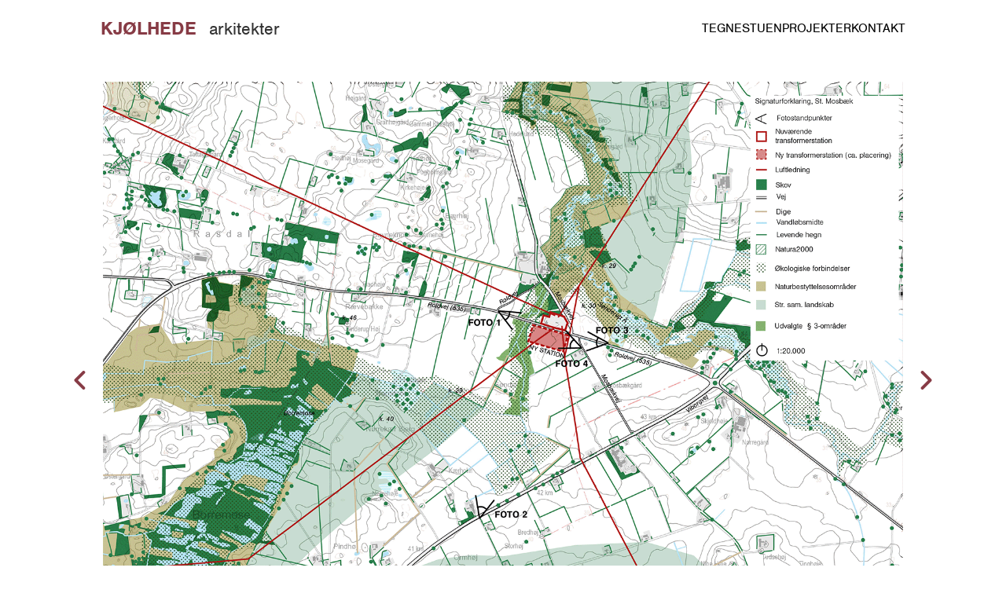

--- FILE ---
content_type: text/html
request_url: https://www.kjolhedearkitekter.dk/projekter/miljorvurdering-hojspaendingsstation-0
body_size: 6487
content:
<!DOCTYPE html><!-- Last Published: Fri Aug 15 2025 09:40:46 GMT+0000 (Coordinated Universal Time) --><html data-wf-domain="www.kjolhedearkitekter.dk" data-wf-page="6408747c6ec8b2f911ba92b1" data-wf-site="6406ea2101871388a8613da5" lang="da" data-wf-collection="6408747c6ec8b28287ba92af" data-wf-item-slug="miljorvurdering-hojspaendingsstation-0"><head><meta charset="utf-8"/><title>Kjølhede</title><meta content="width=device-width, initial-scale=1" name="viewport"/><link href="https://cdn.prod.website-files.com/6406ea2101871388a8613da5/css/kjolhede.shared.260e24680.css" rel="stylesheet" type="text/css"/><script src="https://use.typekit.net/xay3ttj.js" type="text/javascript"></script><script type="text/javascript">try{Typekit.load();}catch(e){}</script><script type="text/javascript">!function(o,c){var n=c.documentElement,t=" w-mod-";n.className+=t+"js",("ontouchstart"in o||o.DocumentTouch&&c instanceof DocumentTouch)&&(n.className+=t+"touch")}(window,document);</script><link href="https://cdn.prod.website-files.com/6406ea2101871388a8613da5/649d662a00ff8ab79d3d50e1_asdasdasd.png" rel="shortcut icon" type="image/x-icon"/><link href="https://cdn.prod.website-files.com/6406ea2101871388a8613da5/649d663058749e3e30c923c0_256-kjolhede.png" rel="apple-touch-icon"/><!-- Please keep this css code to improve the font quality-->
<style>
  * {
  -webkit-font-smoothing: antialiased;
  -moz-osx-font-smoothing: grayscale;
}
</style>

<meta name="owner" content="Virksomheden A/S" />
<meta name="designer" content="Jysk Webbureau." /><link
  rel="stylesheet"
  href="https://cdn.jsdelivr.net/npm/swiper@9/swiper-bundle.min.css"
/></head><body><div class="page-wrapper"><div class="global-styles w-embed"><style>

/* Snippet gets rid of top margin on first element in any rich text*/
.w-richtext>:first-child {
	margin-top: 0;
}

/* Snippet gets rid of bottom margin on last element in any rich text*/
.w-richtext>:last-child, .w-richtext ol li:last-child, .w-richtext ul li:last-child {
    margin-bottom: 0;
}

/* Snippet makes all link elements listed below to inherit color from their parent */
a, 
.w-tab-link,
.w-nav-link,
.w-dropdown-btn,
.w-dropdown-toggle,
.w-dropdown-link
{
color: inherit;
}

/* Snippet prevents all click and hover interaction with an element */
.clickable-off {
  pointer-events: none;
}

/* Snippet enables all click and hover interaction with an element */
.clickable-on{
  pointer-events: auto;
}

/* Snippet enables you to add class of div-square which creates and maintains a 1:1 dimension of a div.*/
.div-square::after {
  content: "";
  display: block;
  padding-bottom: 100%;
}

/*Hide focus outline for main content element*/
    main:focus-visible {
    outline: -webkit-focus-ring-color auto 0px;
}

/* Make sure containers never lose their center alignment*/
.container-medium, .container-small, .container-large {
  margin-right: auto !important;
  margin-left: auto !important;
}

/*Reset selects, buttons, and links styles*/
.w-input, .w-select, a {
color: inherit;
text-decoration: inherit;
font-size: inherit;
}

/*Apply "..." after 3 lines of text */
.text-style-3lines {
    display: -webkit-box;
    overflow: hidden;
    -webkit-line-clamp: 3;
    -webkit-box-orient: vertical;
}

/* Apply "..." after 2 lines of text */
.text-style-2lines {
    display: -webkit-box;
    overflow: hidden;
    -webkit-line-clamp: 2;
    -webkit-box-orient: vertical;
}
/* Apply "..." at 100% width */
.truncate-width { 
		width: 100%; 
    white-space: nowrap; 
    overflow: hidden; 
    text-overflow: ellipsis; 
}
/* Removes native scrollbar */
.no-scrollbar {
    -ms-overflow-style: none;  // IE 10+
    overflow: -moz-scrollbars-none;  // Firefox
}

.no-scrollbar::-webkit-scrollbar {
    display: none; // Safari and Chrome
}
.is-navbar2-button{position:relative;}
.is-navbar2-button::before{
	content:'';
  position:absolute;
  top:50%;
  right:.75rem;
  width:24px;
  height:24px;
  background-image:url('https://cdn.prod.website-files.com/63e3d3f431cfca62966ef39c/63e40979c88b1a2ad027caeb_phone%20svg.svg');
  background-repeat:no-repeat;
  background-size:contain;
  background-position:center center;
  transform:translateY(-50%);
}

.navbar5-text-link {
	text-decoration: none;
  position: relative;
}

.navbar5-text-link:after {
	position: absolute;
  content: '';
  height: 2px;
  bottom: -4px; 
  
  margin: 0 auto;
	left: 0;
  right: 0;
	width: 0%;
	background: #873b45;
		  
	-o-transition:.3s;
  -ms-transition:.3s;
  -moz-transition:.3s;
  -webkit-transition:.3s;
   transition:.3s;
}


.navbar5-text-link:hover:after {
	width: 100%;
}

.navbar5-text-link.w--current:after {
	width: 100%;
}

.w-nav-overlay {
  top: 0;
 }
 
@keyframes jumpingArrow {
  0% {
    transform: translateY(0);
  }
  20% {
    transform: translateY(-20px);
  }
  40% {
    transform: translateY(0);
  }
  60% {
    transform: translateY(-20px);
  }
  80% {
    transform: translateY(0);
  }
  100% {
    transform: translateY(0);
  }
}

.arrow_icon{
		animation: jumpingArrow 4s infinite;
}

</style></div><div data-animation="over-right" class="navbar5_component w-nav" data-easing2="ease" fs-scrolldisable-element="smart-nav" data-easing="ease" data-collapse="medium" data-w-id="9e187187-4c08-afd9-0e15-dc2e73973bb2" role="banner" data-duration="400"><div class="navbar5_container"><a href="/" class="navbar5_logo-link w-nav-brand"><h2 class="heading-medium text-color-primary">KJØLHEDE</h2><div class="padding-left padding-xsmall"><h5 class="navigation-sub-heading">arkitekter</h5></div></a><nav role="navigation" class="navbar5_menu w-nav-menu"><div class="navbar5_menu-left"><a href="/tegnestuen" class="navbar5-text-link">TEGNESTUEN</a><a href="/projekter" class="navbar5-text-link">PROJEKTER</a><a href="/kontakt" class="navbar5-text-link">KONTAKT</a></div></nav><div class="navbar5_menu-button w-nav-button"><div class="menu-icon"><div class="menu-icon_line-top"></div><div class="menu-icon_line-middle"><div class="menu-icon_line-middle-inner"></div></div><div class="menu-icon_line-bottom"></div></div></div></div></div><div class="main-wrapper"><div class="section-main-projekt background-color-secondary"><div class="page-padding"><div class="container-large"><div class="padding-vertical padding-medium"><div><h4 class="text-size-large show-tablet">Miljøvurdering, Højspændingsstation </h4></div><div class="swiper-item"><div class="swiper w-dyn-list"><script type="text/x-wf-template" id="wf-template-7afe26f4-8006-1b49-c5ac-50c358abf01c">%3Cdiv%20role%3D%22listitem%22%20class%3D%22swiper-slide%20w-dyn-item%20w-dyn-repeater-item%22%3E%3Cdiv%20class%3D%22swiper_image-wrapper%22%3E%3Cimg%20src%3D%22https%3A%2F%2Fcdn.prod.website-files.com%2F6408747c56bc2f2e72a69dd0%2F64abe2c1aa5e375a2095b259_01_Station%2520Mosb%25C3%25A6k%252C%2520Kortl%25C3%25A6gning%2520Natur.png%22%20loading%3D%22eager%22%20alt%3D%22%22%20class%3D%22swiper-image%20contain%22%2F%3E%3C%2Fdiv%3E%3Cdiv%20class%3D%22swiper_image-description-wrapper%22%3E%3Cp%20class%3D%22alt-replace%22%3E%3C%2Fp%3E%3C%2Fdiv%3E%3C%2Fdiv%3E</script><div role="list" class="swiper-wrapper w-dyn-items"><div role="listitem" class="swiper-slide w-dyn-item w-dyn-repeater-item"><div class="swiper_image-wrapper"><img src="https://cdn.prod.website-files.com/6408747c56bc2f2e72a69dd0/64abe2c1aa5e375a2095b259_01_Station%20Mosb%C3%A6k%2C%20Kortl%C3%A6gning%20Natur.png" loading="eager" alt="" class="swiper-image contain"/></div><div class="swiper_image-description-wrapper"><p class="alt-replace"></p></div></div><div role="listitem" class="swiper-slide w-dyn-item w-dyn-repeater-item"><div class="swiper_image-wrapper"><img src="https://cdn.prod.website-files.com/6408747c56bc2f2e72a69dd0/64a6a16ea1df5ca1640ff9e5_649d355d6c76fa917ae1b504_02_Omra%25CC%258Adet%2520i%2520dag.png" loading="eager" alt="Landskabet i dag" class="swiper-image contain"/></div><div class="swiper_image-description-wrapper"><p class="alt-replace"></p></div></div><div role="listitem" class="swiper-slide w-dyn-item w-dyn-repeater-item"><div class="swiper_image-wrapper"><img src="https://cdn.prod.website-files.com/6408747c56bc2f2e72a69dd0/64a6a16ea1df5ca1640ff9f1_649d355d05505718a74c043e_03_Visualisering%2520af%2520stationen%2520i%2520landskabet%2520efter%25205-10%2520a%25CC%258Ar.png" loading="eager" alt="Visualisering af stationen i landskabet efter 5-10 år" class="swiper-image contain"/></div><div class="swiper_image-description-wrapper"><p class="alt-replace"></p></div></div><div role="listitem" class="swiper-slide w-dyn-item w-dyn-repeater-item"><div class="swiper_image-wrapper"><img src="https://cdn.prod.website-files.com/6408747c56bc2f2e72a69dd0/64a6a16ea1df5ca1640ff9ee_649d355d6feeb793c9a906f0_04_Station%2520Mosb%25C3%25A6k%252C%2520Kortl%25C3%25A6gning%2520Kultur.png" loading="eager" alt="" class="swiper-image contain"/></div><div class="swiper_image-description-wrapper"><p class="alt-replace"></p></div></div><div role="listitem" class="swiper-slide w-dyn-item w-dyn-repeater-item"><div class="swiper_image-wrapper"><img src="https://cdn.prod.website-files.com/6408747c56bc2f2e72a69dd0/64a6a16ea1df5ca1640ff9dd_649d355ddb88e10d922e25f4_05_Landskabet%252C%2520dronefoto.png" loading="eager" alt="" class="swiper-image contain"/></div><div class="swiper_image-description-wrapper"><p class="alt-replace"></p></div></div><div role="listitem" class="swiper-slide w-dyn-item w-dyn-repeater-item"><div class="swiper_image-wrapper"><img src="https://cdn.prod.website-files.com/6408747c56bc2f2e72a69dd0/64a6a16ea1df5ca1640ff9eb_649d355d041e855ca8ffbb77_06_Station%2520Mosb%25C3%25A6k%252C%2520Diagrammatisk%2520Axo.png" loading="eager" alt="" class="swiper-image contain"/></div><div class="swiper_image-description-wrapper"><p class="alt-replace"></p></div></div></div><div class="w-dyn-hide w-dyn-empty"><div>No items found.</div></div></div><a href="#" class="button-prev w-inline-block"><div class="icon-1x1-medium slider-arrow left w-embed"><svg xmlns="http://www.w3.org/2000/svg" width="20" height="32" viewBox="0 0 320 512"><path fill="currentColor" d="M278.6 233.4c12.5 12.5 12.5 32.8 0 45.3l-160 160c-12.5 12.5-32.8 12.5-45.3 0s-12.5-32.8 0-45.3L210.7 256L73.4 118.6c-12.5-12.5-12.5-32.8 0-45.3s32.8-12.5 45.3 0l160 160z"/></svg></div></a><a href="#" class="button-next w-inline-block"><div class="icon-1x1-medium slider-arrow w-embed"><svg xmlns="http://www.w3.org/2000/svg" width="20" height="32" viewBox="0 0 320 512"><path fill="currentColor" d="M278.6 233.4c12.5 12.5 12.5 32.8 0 45.3l-160 160c-12.5 12.5-32.8 12.5-45.3 0s-12.5-32.8 0-45.3L210.7 256L73.4 118.6c-12.5-12.5-12.5-32.8 0-45.3s32.8-12.5 45.3 0l160 160z"/></svg></div></a></div><div class="header-image-container"><div class="show-tablet"><div class="margin-bottom margin-small"><h1 class="text-size-medium text-weight-medium">Miljøvurdering, Højspændingsstation </h1></div></div><img loading="lazy" alt="Miljøvurdering, Højspændingsstation " src="https://cdn.prod.website-files.com/6408747c56bc2f2e72a69dd0/64a6a16ea1df5ca1640ff9e2_649d3559ba75cbd927138d33_01_Station%2520Mosb%25C3%25A6k%252C%2520Kortl%25C3%25A6gning%2520Natur.png" sizes="100vw" srcset="https://cdn.prod.website-files.com/6408747c56bc2f2e72a69dd0/64a6a16ea1df5ca1640ff9e2_649d3559ba75cbd927138d33_01_Station%2520Mosb%25C3%25A6k%252C%2520Kortl%25C3%25A6gning%2520Natur-p-500.png 500w, https://cdn.prod.website-files.com/6408747c56bc2f2e72a69dd0/64a6a16ea1df5ca1640ff9e2_649d3559ba75cbd927138d33_01_Station%2520Mosb%25C3%25A6k%252C%2520Kortl%25C3%25A6gning%2520Natur-p-800.png 800w, https://cdn.prod.website-files.com/6408747c56bc2f2e72a69dd0/64a6a16ea1df5ca1640ff9e2_649d3559ba75cbd927138d33_01_Station%2520Mosb%25C3%25A6k%252C%2520Kortl%25C3%25A6gning%2520Natur-p-1080.png 1080w, https://cdn.prod.website-files.com/6408747c56bc2f2e72a69dd0/64a6a16ea1df5ca1640ff9e2_649d3559ba75cbd927138d33_01_Station%2520Mosb%25C3%25A6k%252C%2520Kortl%25C3%25A6gning%2520Natur.png 1600w" class="header-image"/></div><div class="padding-top padding-large"><div class="header-text-grid"><div id="w-node-_1498d171-3547-9c7d-7462-c922bd72e1eb-11ba92b1"><h4 class="text-size-large hide-tablet">Miljøvurdering, Højspændingsstation </h4></div><div id="w-node-d824cce8-dc98-4dd7-ed4f-aa1f438d2fab-11ba92b1" class="text-rich-text text-size-small w-richtext"><p>I forbindelse med den grønne omstilling etableres en ny transformerstation, St. Mosbæk. Der skal derfor udarbejdes ny lokalplan og kommuneplantillæg. KJØLHEDE arkitekter har i forbindelse med planerne udarbejdet en landskabelig redegørelse og vurdering af mulige visuelle konsekvenser for landskabet. </p><p>Udover kortlægning og analyse er der gennemført en besigtigelse og registrering på stedet, herunder fotoregistrering fra terræn og med drone. Den landskabelige redegørelse og vurdering understøttes af 3D modellering af stationen og visualiseringer, der kan hjælpe til vurdering af mulige visuelle konsekvenser for landskabet efter etablering af ny højspændingsstation. Ovennævnte indgår i den samlede landskabelige redegørelse og vurdering. </p><p>Den ny transformerstation St. Mosbæk tænkes placeret umiddelbart syd for eksisterende transformerstation øst for Aars i et landskab formet af sidste istid, hvor en gletsjer har dannet et bølget til storbakket morænelandskab. Miljøredegørelsen udpeger og kortlægger landskabet samt områder udpeget som bl.a. at have kulturhistorisk bevaringsværdi. Naturområder m.m. indgår også i beskrivelsen af den samlede landskabelige helhed.</p></div><div id="w-node-f53b55a0-edce-c1ff-443b-17ae6ba3539f-11ba92b1" class="project-text-container"><div class="padding-bottom padding-small"><h5 class="heading-xsmall">ÅR</h5><p>2021</p></div><div class="padding-bottom padding-small"><h5 class="heading-xsmall">STED</h5><p>Mosbæk</p></div><div class="padding-bottom padding-small"><h5 class="heading-xsmall">BYGHERRE</h5><p>Energinet</p></div><div class="padding-bottom padding-small"><h5 class="heading-xsmall">SAMARBEJDE</h5><p>Fotograf Mikkel Barker</p></div><div class="tags_container"><h5 class="heading-xsmall">NØGLEORD</h5><p>Miljøredegørelse, Landskabsredegørelse, Miljøvurdering, Konsekvensvurdering, Visualisering, Højspændingsstation, Transformerstation, Energiforsyning</p></div></div></div></div></div><div class="padding-vertical padding-large hide"><div class="w-dyn-list"><script type="text/x-wf-template" id="wf-template-a54ed6b5-bb2e-20e5-5592-f493ce356ac2">%3Cdiv%20role%3D%22listitem%22%20class%3D%22gallery-item-wrapper%20w-dyn-item%20w-dyn-repeater-item%22%3E%3Ca%20href%3D%22%23%22%20class%3D%22gallery-image-container%20w-inline-block%20w-lightbox%22%3E%3Cimg%20src%3D%22https%3A%2F%2Fcdn.prod.website-files.com%2F6408747c56bc2f2e72a69dd0%2F64abe2c1aa5e375a2095b259_01_Station%2520Mosb%25C3%25A6k%252C%2520Kortl%25C3%25A6gning%2520Natur.png%22%20loading%3D%22lazy%22%20alt%3D%22%22%20sizes%3D%22100vw%22%20srcset%3D%22https%3A%2F%2Fcdn.prod.website-files.com%2F6408747c56bc2f2e72a69dd0%2F64abe2c1aa5e375a2095b259_01_Station%2520Mosb%25C3%25A6k%252C%2520Kortl%25C3%25A6gning%2520Natur-p-500.png%20500w%2C%20https%3A%2F%2Fcdn.prod.website-files.com%2F6408747c56bc2f2e72a69dd0%2F64abe2c1aa5e375a2095b259_01_Station%2520Mosb%25C3%25A6k%252C%2520Kortl%25C3%25A6gning%2520Natur-p-800.png%20800w%2C%20https%3A%2F%2Fcdn.prod.website-files.com%2F6408747c56bc2f2e72a69dd0%2F64abe2c1aa5e375a2095b259_01_Station%2520Mosb%25C3%25A6k%252C%2520Kortl%25C3%25A6gning%2520Natur-p-1080.png%201080w%2C%20https%3A%2F%2Fcdn.prod.website-files.com%2F6408747c56bc2f2e72a69dd0%2F64abe2c1aa5e375a2095b259_01_Station%2520Mosb%25C3%25A6k%252C%2520Kortl%25C3%25A6gning%2520Natur.png%201600w%22%20class%3D%22gallery-image%22%2F%3E%3Cscript%20type%3D%22application%2Fjson%22%20class%3D%22w-json%22%3E%7B%0A%20%20%22items%22%3A%20%5B%5D%2C%0A%20%20%22group%22%3A%20%22%22%0A%7D%3C%2Fscript%3E%3C%2Fa%3E%3Cp%20class%3D%22text-size-small%20alt-replace%22%3ELorem%3C%2Fp%3E%3C%2Fdiv%3E</script><div role="list" class="gallery-grid w-dyn-items"><div role="listitem" class="gallery-item-wrapper w-dyn-item w-dyn-repeater-item"><a href="#" class="gallery-image-container w-inline-block w-lightbox"><img src="https://cdn.prod.website-files.com/6408747c56bc2f2e72a69dd0/64abe2c1aa5e375a2095b259_01_Station%20Mosb%C3%A6k%2C%20Kortl%C3%A6gning%20Natur.png" loading="lazy" alt="" sizes="100vw" srcset="https://cdn.prod.website-files.com/6408747c56bc2f2e72a69dd0/64abe2c1aa5e375a2095b259_01_Station%20Mosb%C3%A6k%2C%20Kortl%C3%A6gning%20Natur-p-500.png 500w, https://cdn.prod.website-files.com/6408747c56bc2f2e72a69dd0/64abe2c1aa5e375a2095b259_01_Station%20Mosb%C3%A6k%2C%20Kortl%C3%A6gning%20Natur-p-800.png 800w, https://cdn.prod.website-files.com/6408747c56bc2f2e72a69dd0/64abe2c1aa5e375a2095b259_01_Station%20Mosb%C3%A6k%2C%20Kortl%C3%A6gning%20Natur-p-1080.png 1080w, https://cdn.prod.website-files.com/6408747c56bc2f2e72a69dd0/64abe2c1aa5e375a2095b259_01_Station%20Mosb%C3%A6k%2C%20Kortl%C3%A6gning%20Natur.png 1600w" class="gallery-image"/><script type="application/json" class="w-json">{
  "items": [],
  "group": ""
}</script></a><p class="text-size-small alt-replace">Lorem</p></div><div role="listitem" class="gallery-item-wrapper w-dyn-item w-dyn-repeater-item"><a href="#" class="gallery-image-container w-inline-block w-lightbox"><img src="https://cdn.prod.website-files.com/6408747c56bc2f2e72a69dd0/64a6a16ea1df5ca1640ff9e5_649d355d6c76fa917ae1b504_02_Omra%25CC%258Adet%2520i%2520dag.png" loading="lazy" alt="Landskabet i dag" class="gallery-image"/><script type="application/json" class="w-json">{
  "items": [],
  "group": ""
}</script></a><p class="text-size-small alt-replace">Lorem</p></div><div role="listitem" class="gallery-item-wrapper w-dyn-item w-dyn-repeater-item"><a href="#" class="gallery-image-container w-inline-block w-lightbox"><img src="https://cdn.prod.website-files.com/6408747c56bc2f2e72a69dd0/64a6a16ea1df5ca1640ff9f1_649d355d05505718a74c043e_03_Visualisering%2520af%2520stationen%2520i%2520landskabet%2520efter%25205-10%2520a%25CC%258Ar.png" loading="lazy" alt="Visualisering af stationen i landskabet efter 5-10 år" class="gallery-image"/><script type="application/json" class="w-json">{
  "items": [],
  "group": ""
}</script></a><p class="text-size-small alt-replace">Lorem</p></div><div role="listitem" class="gallery-item-wrapper w-dyn-item w-dyn-repeater-item"><a href="#" class="gallery-image-container w-inline-block w-lightbox"><img src="https://cdn.prod.website-files.com/6408747c56bc2f2e72a69dd0/64a6a16ea1df5ca1640ff9ee_649d355d6feeb793c9a906f0_04_Station%2520Mosb%25C3%25A6k%252C%2520Kortl%25C3%25A6gning%2520Kultur.png" loading="lazy" alt="" class="gallery-image"/><script type="application/json" class="w-json">{
  "items": [],
  "group": ""
}</script></a><p class="text-size-small alt-replace">Lorem</p></div><div role="listitem" class="gallery-item-wrapper w-dyn-item w-dyn-repeater-item"><a href="#" class="gallery-image-container w-inline-block w-lightbox"><img src="https://cdn.prod.website-files.com/6408747c56bc2f2e72a69dd0/64a6a16ea1df5ca1640ff9dd_649d355ddb88e10d922e25f4_05_Landskabet%252C%2520dronefoto.png" loading="lazy" alt="" class="gallery-image"/><script type="application/json" class="w-json">{
  "items": [],
  "group": ""
}</script></a><p class="text-size-small alt-replace">Lorem</p></div><div role="listitem" class="gallery-item-wrapper w-dyn-item w-dyn-repeater-item"><a href="#" class="gallery-image-container w-inline-block w-lightbox"><img src="https://cdn.prod.website-files.com/6408747c56bc2f2e72a69dd0/64a6a16ea1df5ca1640ff9eb_649d355d041e855ca8ffbb77_06_Station%2520Mosb%25C3%25A6k%252C%2520Diagrammatisk%2520Axo.png" loading="lazy" alt="" class="gallery-image"/><script type="application/json" class="w-json">{
  "items": [],
  "group": ""
}</script></a><p class="text-size-small alt-replace">Lorem</p></div></div><div class="w-dyn-hide w-dyn-empty"><div>No items found.</div></div></div></div></div></div></div></div><div class="footer1_component background-color-secondary"><div class="page-padding"><div class="padding-vertical padding-medium"><div class="container-large"><div class="footer1-text-wrapper"><a href="/">KJØLHEDE arkitekter</a><a href="https://www.google.com/maps/place/KJ%C3%98LHEDE+arkitekter/@56.1629154,10.2177335,18z/data=!3m2!4b1!5s0x464c3f963ebe83ad:0xdaa6b795535563d!4m6!3m5!1s0x464c3f5ff31ff41f:0x5fc557e1d712b803!8m2!3d56.1629142!4d10.2197815!16s%2Fg%2F11sgn_sjdp?entry=ttu" target="_blank">Hveensgade 1, 3. sal 8000 Aarhus C</a><a href="tel:+4521838685">+45 21838685</a><a href="mailto:nk@kjolhede.com">nk@kjolhede.com</a><a href="https://dk.linkedin.com/company/kjolhedearkitekter" target="_blank">LinkedIn</a></div></div></div></div></div></div><script src="https://d3e54v103j8qbb.cloudfront.net/js/jquery-3.5.1.min.dc5e7f18c8.js?site=6406ea2101871388a8613da5" type="text/javascript" integrity="sha256-9/aliU8dGd2tb6OSsuzixeV4y/faTqgFtohetphbbj0=" crossorigin="anonymous"></script><script src="https://cdn.prod.website-files.com/6406ea2101871388a8613da5/js/kjolhede.schunk.36b8fb49256177c8.js" type="text/javascript"></script><script src="https://cdn.prod.website-files.com/6406ea2101871388a8613da5/js/kjolhede.d6ab504a.d3205b04dc7890bb.js" type="text/javascript"></script><script>
document.querySelector('#copyright').innerHTML = `© ${new Date().getFullYear() + ' ' + document.querySelector('meta[name="owner"]').content}. All right reserved.`;
document.querySelector('#designer').innerHTML = `<a href="https://jyskwebbureau.dk" target="_blank">Webdesign og udvikling af ${document.querySelector('meta[name="designer"]').content}</a>`;
</script><script>
$(document).ready(function() {
  // Loop through each gallery item
  $('.swiper-slide').each(function() {
    // Find the child image element and get its alt text
    const image = $(this).find('img');
    const altText = image.attr('alt');

    // Find the child element with the class "alt-replace"
    const altReplace = $(this).find('.alt-replace');

    // Check if alt text is present
    if (altText) {
      // Set the text of .alt-replace to the alt text
      altReplace.text(altText);
    } else {
      // Hide .alt-replace if no alt text is present
      altReplace.css('display', 'none');
    }
  });
});


$(document).ready(function(){
 $('.navbar5_component').addClass('stuck');
});

</script>

<script>

$(document).ready(function(){
 $('.navbar5_component').addClass('stuck');
});

const moreGridContainer = document.querySelector('.more-grid-container');
const moreGridItems = moreGridContainer.querySelectorAll('.more-grid-item-container');

moreGridItems.forEach(item => {
  const headerSmall = item.querySelector('.heading-small');
  const headerSmallText = headerSmall.innerHTML;
  item.setAttribute('id', headerSmallText);
});


</script>

<script src="https://cdn.jsdelivr.net/npm/swiper@9/swiper-bundle.min.js"></script>

<script>

const swiper = new Swiper('.swiper', {
  // Optional parameters
  direction: 'horizontal',
  speed: 700,
  loop: true,
  slidesPerView: "auto",
  keyboard: true,
  autoplay: {
   delay: 8000,
 	},
   navigation: {
    nextEl: '.button-next',
    prevEl: '.button-prev',
  },
});

</script>
</body></html>

--- FILE ---
content_type: text/javascript
request_url: https://cdn.prod.website-files.com/6406ea2101871388a8613da5/js/kjolhede.d6ab504a.d3205b04dc7890bb.js
body_size: 57805
content:
(()=>{var e={9904:function(){"use strict";!function(){if("undefined"==typeof window)return;let e=window.navigator.userAgent.match(/Edge\/(\d{2})\./),t=!!e&&parseInt(e[1],10)>=16;if("objectFit"in document.documentElement.style!=!1&&!t){window.objectFitPolyfill=function(){return!1};return}let n=function(e){let t=window.getComputedStyle(e,null),n=t.getPropertyValue("position"),a=t.getPropertyValue("overflow"),i=t.getPropertyValue("display");n&&"static"!==n||(e.style.position="relative"),"hidden"!==a&&(e.style.overflow="hidden"),i&&"inline"!==i||(e.style.display="block"),0===e.clientHeight&&(e.style.height="100%"),-1===e.className.indexOf("object-fit-polyfill")&&(e.className+=" object-fit-polyfill")},a=function(e){let t=window.getComputedStyle(e,null),n={"max-width":"none","max-height":"none","min-width":"0px","min-height":"0px",top:"auto",right:"auto",bottom:"auto",left:"auto","margin-top":"0px","margin-right":"0px","margin-bottom":"0px","margin-left":"0px"};for(let a in n)t.getPropertyValue(a)!==n[a]&&(e.style[a]=n[a])},i=function(e){let t=e.parentNode;n(t),a(e),e.style.position="absolute",e.style.height="100%",e.style.width="auto",e.clientWidth>t.clientWidth?(e.style.top="0",e.style.marginTop="0",e.style.left="50%",e.style.marginLeft=-(e.clientWidth/2)+"px"):(e.style.width="100%",e.style.height="auto",e.style.left="0",e.style.marginLeft="0",e.style.top="50%",e.style.marginTop=-(e.clientHeight/2)+"px")},o=function(e){if(void 0===e||e instanceof Event)e=document.querySelectorAll("[data-object-fit]");else if(e&&e.nodeName)e=[e];else if("object"!=typeof e||!e.length||!e[0].nodeName)return!1;for(let n=0;n<e.length;n++){if(!e[n].nodeName)continue;let a=e[n].nodeName.toLowerCase();if("img"===a){if(t)continue;e[n].complete?i(e[n]):e[n].addEventListener("load",function(){i(this)})}else"video"===a?e[n].readyState>0?i(e[n]):e[n].addEventListener("loadedmetadata",function(){i(this)}):i(e[n])}return!0};"loading"===document.readyState?document.addEventListener("DOMContentLoaded",o):o(),window.addEventListener("resize",o),window.objectFitPolyfill=o}()},1724:function(){"use strict";function e(e){Webflow.env("design")||($("video").each(function(){e&&$(this).prop("autoplay")?this.play():this.pause()}),$(".w-background-video--control").each(function(){e?n($(this)):t($(this))}))}function t(e){e.find("> span").each(function(e){$(this).prop("hidden",()=>0===e)})}function n(e){e.find("> span").each(function(e){$(this).prop("hidden",()=>1===e)})}"undefined"!=typeof window&&$(document).ready(()=>{let a=window.matchMedia("(prefers-reduced-motion: reduce)");a.addEventListener("change",t=>{e(!t.matches)}),a.matches&&e(!1),$("video:not([autoplay])").each(function(){$(this).parent().find(".w-background-video--control").each(function(){t($(this))})}),$(document).on("click",".w-background-video--control",function(e){if(Webflow.env("design"))return;let a=$(e.currentTarget),i=$(`video#${a.attr("aria-controls")}`).get(0);if(i)if(i.paused){let e=i.play();n(a),e&&"function"==typeof e.catch&&e.catch(()=>{t(a)})}else i.pause(),t(a)})})},5487:function(){"use strict";window.tram=function(e){function t(e,t){return(new U.Bare).init(e,t)}function n(e){var t=parseInt(e.slice(1),16);return[t>>16&255,t>>8&255,255&t]}function a(e,t,n){return"#"+(0x1000000|e<<16|t<<8|n).toString(16).slice(1)}function i(){}function o(e,t,n){if(void 0!==t&&(n=t),void 0===e)return n;var a=n;return K.test(e)||!q.test(e)?a=parseInt(e,10):q.test(e)&&(a=1e3*parseFloat(e)),0>a&&(a=0),a==a?a:n}function r(e){H.debug&&window&&window.console.warn(e)}var l,d,s,c=function(e,t,n){function a(e){return"object"==typeof e}function i(e){return"function"==typeof e}function o(){}return function r(l,d){function s(){var e=new c;return i(e.init)&&e.init.apply(e,arguments),e}function c(){}d===n&&(d=l,l=Object),s.Bare=c;var u,f=o[e]=l[e],p=c[e]=s[e]=new o;return p.constructor=s,s.mixin=function(t){return c[e]=s[e]=r(s,t)[e],s},s.open=function(e){if(u={},i(e)?u=e.call(s,p,f,s,l):a(e)&&(u=e),a(u))for(var n in u)t.call(u,n)&&(p[n]=u[n]);return i(p.init)||(p.init=l),s},s.open(d)}}("prototype",{}.hasOwnProperty),u={ease:["ease",function(e,t,n,a){var i=(e/=a)*e,o=i*e;return t+n*(-2.75*o*i+11*i*i+-15.5*o+8*i+.25*e)}],"ease-in":["ease-in",function(e,t,n,a){var i=(e/=a)*e,o=i*e;return t+n*(-1*o*i+3*i*i+-3*o+2*i)}],"ease-out":["ease-out",function(e,t,n,a){var i=(e/=a)*e,o=i*e;return t+n*(.3*o*i+-1.6*i*i+2.2*o+-1.8*i+1.9*e)}],"ease-in-out":["ease-in-out",function(e,t,n,a){var i=(e/=a)*e,o=i*e;return t+n*(2*o*i+-5*i*i+2*o+2*i)}],linear:["linear",function(e,t,n,a){return n*e/a+t}],"ease-in-quad":["cubic-bezier(0.550, 0.085, 0.680, 0.530)",function(e,t,n,a){return n*(e/=a)*e+t}],"ease-out-quad":["cubic-bezier(0.250, 0.460, 0.450, 0.940)",function(e,t,n,a){return-n*(e/=a)*(e-2)+t}],"ease-in-out-quad":["cubic-bezier(0.455, 0.030, 0.515, 0.955)",function(e,t,n,a){return(e/=a/2)<1?n/2*e*e+t:-n/2*(--e*(e-2)-1)+t}],"ease-in-cubic":["cubic-bezier(0.550, 0.055, 0.675, 0.190)",function(e,t,n,a){return n*(e/=a)*e*e+t}],"ease-out-cubic":["cubic-bezier(0.215, 0.610, 0.355, 1)",function(e,t,n,a){return n*((e=e/a-1)*e*e+1)+t}],"ease-in-out-cubic":["cubic-bezier(0.645, 0.045, 0.355, 1)",function(e,t,n,a){return(e/=a/2)<1?n/2*e*e*e+t:n/2*((e-=2)*e*e+2)+t}],"ease-in-quart":["cubic-bezier(0.895, 0.030, 0.685, 0.220)",function(e,t,n,a){return n*(e/=a)*e*e*e+t}],"ease-out-quart":["cubic-bezier(0.165, 0.840, 0.440, 1)",function(e,t,n,a){return-n*((e=e/a-1)*e*e*e-1)+t}],"ease-in-out-quart":["cubic-bezier(0.770, 0, 0.175, 1)",function(e,t,n,a){return(e/=a/2)<1?n/2*e*e*e*e+t:-n/2*((e-=2)*e*e*e-2)+t}],"ease-in-quint":["cubic-bezier(0.755, 0.050, 0.855, 0.060)",function(e,t,n,a){return n*(e/=a)*e*e*e*e+t}],"ease-out-quint":["cubic-bezier(0.230, 1, 0.320, 1)",function(e,t,n,a){return n*((e=e/a-1)*e*e*e*e+1)+t}],"ease-in-out-quint":["cubic-bezier(0.860, 0, 0.070, 1)",function(e,t,n,a){return(e/=a/2)<1?n/2*e*e*e*e*e+t:n/2*((e-=2)*e*e*e*e+2)+t}],"ease-in-sine":["cubic-bezier(0.470, 0, 0.745, 0.715)",function(e,t,n,a){return-n*Math.cos(e/a*(Math.PI/2))+n+t}],"ease-out-sine":["cubic-bezier(0.390, 0.575, 0.565, 1)",function(e,t,n,a){return n*Math.sin(e/a*(Math.PI/2))+t}],"ease-in-out-sine":["cubic-bezier(0.445, 0.050, 0.550, 0.950)",function(e,t,n,a){return-n/2*(Math.cos(Math.PI*e/a)-1)+t}],"ease-in-expo":["cubic-bezier(0.950, 0.050, 0.795, 0.035)",function(e,t,n,a){return 0===e?t:n*Math.pow(2,10*(e/a-1))+t}],"ease-out-expo":["cubic-bezier(0.190, 1, 0.220, 1)",function(e,t,n,a){return e===a?t+n:n*(-Math.pow(2,-10*e/a)+1)+t}],"ease-in-out-expo":["cubic-bezier(1, 0, 0, 1)",function(e,t,n,a){return 0===e?t:e===a?t+n:(e/=a/2)<1?n/2*Math.pow(2,10*(e-1))+t:n/2*(-Math.pow(2,-10*--e)+2)+t}],"ease-in-circ":["cubic-bezier(0.600, 0.040, 0.980, 0.335)",function(e,t,n,a){return-n*(Math.sqrt(1-(e/=a)*e)-1)+t}],"ease-out-circ":["cubic-bezier(0.075, 0.820, 0.165, 1)",function(e,t,n,a){return n*Math.sqrt(1-(e=e/a-1)*e)+t}],"ease-in-out-circ":["cubic-bezier(0.785, 0.135, 0.150, 0.860)",function(e,t,n,a){return(e/=a/2)<1?-n/2*(Math.sqrt(1-e*e)-1)+t:n/2*(Math.sqrt(1-(e-=2)*e)+1)+t}],"ease-in-back":["cubic-bezier(0.600, -0.280, 0.735, 0.045)",function(e,t,n,a,i){return void 0===i&&(i=1.70158),n*(e/=a)*e*((i+1)*e-i)+t}],"ease-out-back":["cubic-bezier(0.175, 0.885, 0.320, 1.275)",function(e,t,n,a,i){return void 0===i&&(i=1.70158),n*((e=e/a-1)*e*((i+1)*e+i)+1)+t}],"ease-in-out-back":["cubic-bezier(0.680, -0.550, 0.265, 1.550)",function(e,t,n,a,i){return void 0===i&&(i=1.70158),(e/=a/2)<1?n/2*e*e*(((i*=1.525)+1)*e-i)+t:n/2*((e-=2)*e*(((i*=1.525)+1)*e+i)+2)+t}]},f={"ease-in-back":"cubic-bezier(0.600, 0, 0.735, 0.045)","ease-out-back":"cubic-bezier(0.175, 0.885, 0.320, 1)","ease-in-out-back":"cubic-bezier(0.680, 0, 0.265, 1)"},p=window,g="bkwld-tram",E=/[\-\.0-9]/g,y=/[A-Z]/,m="number",I=/^(rgb|#)/,T=/(em|cm|mm|in|pt|pc|px)$/,b=/(em|cm|mm|in|pt|pc|px|%)$/,h=/(deg|rad|turn)$/,v="unitless",O=/(all|none) 0s ease 0s/,_=/^(width|height)$/,R=document.createElement("a"),N=["Webkit","Moz","O","ms"],A=["-webkit-","-moz-","-o-","-ms-"],L=function(e){if(e in R.style)return{dom:e,css:e};var t,n,a="",i=e.split("-");for(t=0;t<i.length;t++)a+=i[t].charAt(0).toUpperCase()+i[t].slice(1);for(t=0;t<N.length;t++)if((n=N[t]+a)in R.style)return{dom:n,css:A[t]+e}},w=t.support={bind:Function.prototype.bind,transform:L("transform"),transition:L("transition"),backface:L("backface-visibility"),timing:L("transition-timing-function")};if(w.transition){var S=w.timing.dom;if(R.style[S]=u["ease-in-back"][0],!R.style[S])for(var C in f)u[C][0]=f[C]}var x=t.frame=(l=p.requestAnimationFrame||p.webkitRequestAnimationFrame||p.mozRequestAnimationFrame||p.oRequestAnimationFrame||p.msRequestAnimationFrame)&&w.bind?l.bind(p):function(e){p.setTimeout(e,16)},M=t.now=(s=(d=p.performance)&&(d.now||d.webkitNow||d.msNow||d.mozNow))&&w.bind?s.bind(d):Date.now||function(){return+new Date},G=c(function(t){function n(e,t){var n=function(e){for(var t=-1,n=e?e.length:0,a=[];++t<n;){var i=e[t];i&&a.push(i)}return a}((""+e).split(" ")),a=n[0];t=t||{};var i=Y[a];if(!i)return r("Unsupported property: "+a);if(!t.weak||!this.props[a]){var o=i[0],l=this.props[a];return l||(l=this.props[a]=new o.Bare),l.init(this.$el,n,i,t),l}}function a(e,t,a){if(e){var r=typeof e;if(t||(this.timer&&this.timer.destroy(),this.queue=[],this.active=!1),"number"==r&&t)return this.timer=new B({duration:e,context:this,complete:i}),void(this.active=!0);if("string"==r&&t){switch(e){case"hide":d.call(this);break;case"stop":l.call(this);break;case"redraw":s.call(this);break;default:n.call(this,e,a&&a[1])}return i.call(this)}if("function"==r)return void e.call(this,this);if("object"==r){var f=0;u.call(this,e,function(e,t){e.span>f&&(f=e.span),e.stop(),e.animate(t)},function(e){"wait"in e&&(f=o(e.wait,0))}),c.call(this),f>0&&(this.timer=new B({duration:f,context:this}),this.active=!0,t&&(this.timer.complete=i));var p=this,g=!1,E={};x(function(){u.call(p,e,function(e){e.active&&(g=!0,E[e.name]=e.nextStyle)}),g&&p.$el.css(E)})}}}function i(){if(this.timer&&this.timer.destroy(),this.active=!1,this.queue.length){var e=this.queue.shift();a.call(this,e.options,!0,e.args)}}function l(e){var t;this.timer&&this.timer.destroy(),this.queue=[],this.active=!1,"string"==typeof e?(t={})[e]=1:t="object"==typeof e&&null!=e?e:this.props,u.call(this,t,f),c.call(this)}function d(){l.call(this),this.el.style.display="none"}function s(){this.el.offsetHeight}function c(){var e,t,n=[];for(e in this.upstream&&n.push(this.upstream),this.props)(t=this.props[e]).active&&n.push(t.string);n=n.join(","),this.style!==n&&(this.style=n,this.el.style[w.transition.dom]=n)}function u(e,t,a){var i,o,r,l,d=t!==f,s={};for(i in e)r=e[i],i in Q?(s.transform||(s.transform={}),s.transform[i]=r):(y.test(i)&&(i=i.replace(/[A-Z]/g,function(e){return"-"+e.toLowerCase()})),i in Y?s[i]=r:(l||(l={}),l[i]=r));for(i in s){if(r=s[i],!(o=this.props[i])){if(!d)continue;o=n.call(this,i)}t.call(this,o,r)}a&&l&&a.call(this,l)}function f(e){e.stop()}function p(e,t){e.set(t)}function E(e){this.$el.css(e)}function m(e,n){t[e]=function(){return this.children?I.call(this,n,arguments):(this.el&&n.apply(this,arguments),this)}}function I(e,t){var n,a=this.children.length;for(n=0;a>n;n++)e.apply(this.children[n],t);return this}t.init=function(t){if(this.$el=e(t),this.el=this.$el[0],this.props={},this.queue=[],this.style="",this.active=!1,H.keepInherited&&!H.fallback){var n=j(this.el,"transition");n&&!O.test(n)&&(this.upstream=n)}w.backface&&H.hideBackface&&z(this.el,w.backface.css,"hidden")},m("add",n),m("start",a),m("wait",function(e){e=o(e,0),this.active?this.queue.push({options:e}):(this.timer=new B({duration:e,context:this,complete:i}),this.active=!0)}),m("then",function(e){return this.active?(this.queue.push({options:e,args:arguments}),void(this.timer.complete=i)):r("No active transition timer. Use start() or wait() before then().")}),m("next",i),m("stop",l),m("set",function(e){l.call(this,e),u.call(this,e,p,E)}),m("show",function(e){"string"!=typeof e&&(e="block"),this.el.style.display=e}),m("hide",d),m("redraw",s),m("destroy",function(){l.call(this),e.removeData(this.el,g),this.$el=this.el=null})}),U=c(G,function(t){function n(t,n){var a=e.data(t,g)||e.data(t,g,new G.Bare);return a.el||a.init(t),n?a.start(n):a}t.init=function(t,a){var i=e(t);if(!i.length)return this;if(1===i.length)return n(i[0],a);var o=[];return i.each(function(e,t){o.push(n(t,a))}),this.children=o,this}}),P=c(function(e){function t(){var e=this.get();this.update("auto");var t=this.get();return this.update(e),t}e.init=function(e,t,n,a){this.$el=e,this.el=e[0];var i,r,l,d=t[0];n[2]&&(d=n[2]),W[d]&&(d=W[d]),this.name=d,this.type=n[1],this.duration=o(t[1],this.duration,500),this.ease=(i=t[2],r=this.ease,l="ease",void 0!==r&&(l=r),i in u?i:l),this.delay=o(t[3],this.delay,0),this.span=this.duration+this.delay,this.active=!1,this.nextStyle=null,this.auto=_.test(this.name),this.unit=a.unit||this.unit||H.defaultUnit,this.angle=a.angle||this.angle||H.defaultAngle,H.fallback||a.fallback?this.animate=this.fallback:(this.animate=this.transition,this.string=this.name+" "+this.duration+"ms"+("ease"!=this.ease?" "+u[this.ease][0]:"")+(this.delay?" "+this.delay+"ms":""))},e.set=function(e){e=this.convert(e,this.type),this.update(e),this.redraw()},e.transition=function(e){this.active=!0,e=this.convert(e,this.type),this.auto&&("auto"==this.el.style[this.name]&&(this.update(this.get()),this.redraw()),"auto"==e&&(e=t.call(this))),this.nextStyle=e},e.fallback=function(e){var n=this.el.style[this.name]||this.convert(this.get(),this.type);e=this.convert(e,this.type),this.auto&&("auto"==n&&(n=this.convert(this.get(),this.type)),"auto"==e&&(e=t.call(this))),this.tween=new V({from:n,to:e,duration:this.duration,delay:this.delay,ease:this.ease,update:this.update,context:this})},e.get=function(){return j(this.el,this.name)},e.update=function(e){z(this.el,this.name,e)},e.stop=function(){(this.active||this.nextStyle)&&(this.active=!1,this.nextStyle=null,z(this.el,this.name,this.get()));var e=this.tween;e&&e.context&&e.destroy()},e.convert=function(e,t){if("auto"==e&&this.auto)return e;var n,i,o="number"==typeof e,l="string"==typeof e;switch(t){case m:if(o)return e;if(l&&""===e.replace(E,""))return+e;i="number(unitless)";break;case I:if(l){if(""===e&&this.original)return this.original;if(t.test(e))return"#"==e.charAt(0)&&7==e.length?e:((n=/rgba?\((\d+),\s*(\d+),\s*(\d+)/.exec(e))?a(n[1],n[2],n[3]):e).replace(/#(\w)(\w)(\w)$/,"#$1$1$2$2$3$3")}i="hex or rgb string";break;case T:if(o)return e+this.unit;if(l&&t.test(e))return e;i="number(px) or string(unit)";break;case b:if(o)return e+this.unit;if(l&&t.test(e))return e;i="number(px) or string(unit or %)";break;case h:if(o)return e+this.angle;if(l&&t.test(e))return e;i="number(deg) or string(angle)";break;case v:if(o||l&&b.test(e))return e;i="number(unitless) or string(unit or %)"}return r("Type warning: Expected: ["+i+"] Got: ["+typeof e+"] "+e),e},e.redraw=function(){this.el.offsetHeight}}),D=c(P,function(e,t){e.init=function(){t.init.apply(this,arguments),this.original||(this.original=this.convert(this.get(),I))}}),k=c(P,function(e,t){e.init=function(){t.init.apply(this,arguments),this.animate=this.fallback},e.get=function(){return this.$el[this.name]()},e.update=function(e){this.$el[this.name](e)}}),F=c(P,function(e,t){function n(e,t){var n,a,i,o,r;for(n in e)i=(o=Q[n])[0],a=o[1]||n,r=this.convert(e[n],i),t.call(this,a,r,i)}e.init=function(){t.init.apply(this,arguments),this.current||(this.current={},Q.perspective&&H.perspective&&(this.current.perspective=H.perspective,z(this.el,this.name,this.style(this.current)),this.redraw()))},e.set=function(e){n.call(this,e,function(e,t){this.current[e]=t}),z(this.el,this.name,this.style(this.current)),this.redraw()},e.transition=function(e){var t=this.values(e);this.tween=new X({current:this.current,values:t,duration:this.duration,delay:this.delay,ease:this.ease});var n,a={};for(n in this.current)a[n]=n in t?t[n]:this.current[n];this.active=!0,this.nextStyle=this.style(a)},e.fallback=function(e){var t=this.values(e);this.tween=new X({current:this.current,values:t,duration:this.duration,delay:this.delay,ease:this.ease,update:this.update,context:this})},e.update=function(){z(this.el,this.name,this.style(this.current))},e.style=function(e){var t,n="";for(t in e)n+=t+"("+e[t]+") ";return n},e.values=function(e){var t,a={};return n.call(this,e,function(e,n,i){a[e]=n,void 0===this.current[e]&&(t=0,~e.indexOf("scale")&&(t=1),this.current[e]=this.convert(t,i))}),a}}),V=c(function(t){function o(){var e,t,n,a=d.length;if(a)for(x(o),t=M(),e=a;e--;)(n=d[e])&&n.render(t)}var l={ease:u.ease[1],from:0,to:1};t.init=function(e){this.duration=e.duration||0,this.delay=e.delay||0;var t=e.ease||l.ease;u[t]&&(t=u[t][1]),"function"!=typeof t&&(t=l.ease),this.ease=t,this.update=e.update||i,this.complete=e.complete||i,this.context=e.context||this,this.name=e.name;var n=e.from,a=e.to;void 0===n&&(n=l.from),void 0===a&&(a=l.to),this.unit=e.unit||"","number"==typeof n&&"number"==typeof a?(this.begin=n,this.change=a-n):this.format(a,n),this.value=this.begin+this.unit,this.start=M(),!1!==e.autoplay&&this.play()},t.play=function(){this.active||(this.start||(this.start=M()),this.active=!0,1===d.push(this)&&x(o))},t.stop=function(){var t,n;this.active&&(this.active=!1,(n=e.inArray(this,d))>=0&&(t=d.slice(n+1),d.length=n,t.length&&(d=d.concat(t))))},t.render=function(e){var t,n=e-this.start;if(this.delay){if(n<=this.delay)return;n-=this.delay}if(n<this.duration){var i,o,r=this.ease(n,0,1,this.duration);return t=this.startRGB?(i=this.startRGB,o=this.endRGB,a(i[0]+r*(o[0]-i[0]),i[1]+r*(o[1]-i[1]),i[2]+r*(o[2]-i[2]))):Math.round((this.begin+r*this.change)*s)/s,this.value=t+this.unit,void this.update.call(this.context,this.value)}t=this.endHex||this.begin+this.change,this.value=t+this.unit,this.update.call(this.context,this.value),this.complete.call(this.context),this.destroy()},t.format=function(e,t){if(t+="","#"==(e+="").charAt(0))return this.startRGB=n(t),this.endRGB=n(e),this.endHex=e,this.begin=0,void(this.change=1);if(!this.unit){var a=t.replace(E,"");a!==e.replace(E,"")&&r("Units do not match [tween]: "+t+", "+e),this.unit=a}t=parseFloat(t),e=parseFloat(e),this.begin=this.value=t,this.change=e-t},t.destroy=function(){this.stop(),this.context=null,this.ease=this.update=this.complete=i};var d=[],s=1e3}),B=c(V,function(e){e.init=function(e){this.duration=e.duration||0,this.complete=e.complete||i,this.context=e.context,this.play()},e.render=function(e){e-this.start<this.duration||(this.complete.call(this.context),this.destroy())}}),X=c(V,function(e,t){e.init=function(e){var t,n;for(t in this.context=e.context,this.update=e.update,this.tweens=[],this.current=e.current,e.values)n=e.values[t],this.current[t]!==n&&this.tweens.push(new V({name:t,from:this.current[t],to:n,duration:e.duration,delay:e.delay,ease:e.ease,autoplay:!1}));this.play()},e.render=function(e){var t,n,a=this.tweens.length,i=!1;for(t=a;t--;)(n=this.tweens[t]).context&&(n.render(e),this.current[n.name]=n.value,i=!0);return i?void(this.update&&this.update.call(this.context)):this.destroy()},e.destroy=function(){if(t.destroy.call(this),this.tweens){var e;for(e=this.tweens.length;e--;)this.tweens[e].destroy();this.tweens=null,this.current=null}}}),H=t.config={debug:!1,defaultUnit:"px",defaultAngle:"deg",keepInherited:!1,hideBackface:!1,perspective:"",fallback:!w.transition,agentTests:[]};t.fallback=function(e){if(!w.transition)return H.fallback=!0;H.agentTests.push("("+e+")");var t=RegExp(H.agentTests.join("|"),"i");H.fallback=t.test(navigator.userAgent)},t.fallback("6.0.[2-5] Safari"),t.tween=function(e){return new V(e)},t.delay=function(e,t,n){return new B({complete:t,duration:e,context:n})},e.fn.tram=function(e){return t.call(null,this,e)};var z=e.style,j=e.css,W={transform:w.transform&&w.transform.css},Y={color:[D,I],background:[D,I,"background-color"],"outline-color":[D,I],"border-color":[D,I],"border-top-color":[D,I],"border-right-color":[D,I],"border-bottom-color":[D,I],"border-left-color":[D,I],"border-width":[P,T],"border-top-width":[P,T],"border-right-width":[P,T],"border-bottom-width":[P,T],"border-left-width":[P,T],"border-spacing":[P,T],"letter-spacing":[P,T],margin:[P,T],"margin-top":[P,T],"margin-right":[P,T],"margin-bottom":[P,T],"margin-left":[P,T],padding:[P,T],"padding-top":[P,T],"padding-right":[P,T],"padding-bottom":[P,T],"padding-left":[P,T],"outline-width":[P,T],opacity:[P,m],top:[P,b],right:[P,b],bottom:[P,b],left:[P,b],"font-size":[P,b],"text-indent":[P,b],"word-spacing":[P,b],width:[P,b],"min-width":[P,b],"max-width":[P,b],height:[P,b],"min-height":[P,b],"max-height":[P,b],"line-height":[P,v],"scroll-top":[k,m,"scrollTop"],"scroll-left":[k,m,"scrollLeft"]},Q={};w.transform&&(Y.transform=[F],Q={x:[b,"translateX"],y:[b,"translateY"],rotate:[h],rotateX:[h],rotateY:[h],scale:[m],scaleX:[m],scaleY:[m],skew:[h],skewX:[h],skewY:[h]}),w.transform&&w.backface&&(Q.z=[b,"translateZ"],Q.rotateZ=[h],Q.scaleZ=[m],Q.perspective=[T]);var K=/ms/,q=/s|\./;return e.tram=t}(window.jQuery)},5756:function(e,t,n){"use strict";var a,i,o,r,l,d,s,c,u,f,p,g,E,y,m,I,T,b,h,v,O=window.$,_=n(5487)&&O.tram;(a={}).VERSION="1.6.0-Webflow",i={},o=Array.prototype,r=Object.prototype,l=Function.prototype,o.push,d=o.slice,o.concat,r.toString,s=r.hasOwnProperty,c=o.forEach,u=o.map,o.reduce,o.reduceRight,f=o.filter,o.every,p=o.some,g=o.indexOf,o.lastIndexOf,E=Object.keys,l.bind,y=a.each=a.forEach=function(e,t,n){if(null==e)return e;if(c&&e.forEach===c)e.forEach(t,n);else if(e.length===+e.length){for(var o=0,r=e.length;o<r;o++)if(t.call(n,e[o],o,e)===i)return}else for(var l=a.keys(e),o=0,r=l.length;o<r;o++)if(t.call(n,e[l[o]],l[o],e)===i)return;return e},a.map=a.collect=function(e,t,n){var a=[];return null==e?a:u&&e.map===u?e.map(t,n):(y(e,function(e,i,o){a.push(t.call(n,e,i,o))}),a)},a.find=a.detect=function(e,t,n){var a;return m(e,function(e,i,o){if(t.call(n,e,i,o))return a=e,!0}),a},a.filter=a.select=function(e,t,n){var a=[];return null==e?a:f&&e.filter===f?e.filter(t,n):(y(e,function(e,i,o){t.call(n,e,i,o)&&a.push(e)}),a)},m=a.some=a.any=function(e,t,n){t||(t=a.identity);var o=!1;return null==e?o:p&&e.some===p?e.some(t,n):(y(e,function(e,a,r){if(o||(o=t.call(n,e,a,r)))return i}),!!o)},a.contains=a.include=function(e,t){return null!=e&&(g&&e.indexOf===g?-1!=e.indexOf(t):m(e,function(e){return e===t}))},a.delay=function(e,t){var n=d.call(arguments,2);return setTimeout(function(){return e.apply(null,n)},t)},a.defer=function(e){return a.delay.apply(a,[e,1].concat(d.call(arguments,1)))},a.throttle=function(e){var t,n,a;return function(){t||(t=!0,n=arguments,a=this,_.frame(function(){t=!1,e.apply(a,n)}))}},a.debounce=function(e,t,n){var i,o,r,l,d,s=function(){var c=a.now()-l;c<t?i=setTimeout(s,t-c):(i=null,n||(d=e.apply(r,o),r=o=null))};return function(){r=this,o=arguments,l=a.now();var c=n&&!i;return i||(i=setTimeout(s,t)),c&&(d=e.apply(r,o),r=o=null),d}},a.defaults=function(e){if(!a.isObject(e))return e;for(var t=1,n=arguments.length;t<n;t++){var i=arguments[t];for(var o in i)void 0===e[o]&&(e[o]=i[o])}return e},a.keys=function(e){if(!a.isObject(e))return[];if(E)return E(e);var t=[];for(var n in e)a.has(e,n)&&t.push(n);return t},a.has=function(e,t){return s.call(e,t)},a.isObject=function(e){return e===Object(e)},a.now=Date.now||function(){return new Date().getTime()},a.templateSettings={evaluate:/<%([\s\S]+?)%>/g,interpolate:/<%=([\s\S]+?)%>/g,escape:/<%-([\s\S]+?)%>/g},I=/(.)^/,T={"'":"'","\\":"\\","\r":"r","\n":"n","\u2028":"u2028","\u2029":"u2029"},b=/\\|'|\r|\n|\u2028|\u2029/g,h=function(e){return"\\"+T[e]},v=/^\s*(\w|\$)+\s*$/,a.template=function(e,t,n){!t&&n&&(t=n);var i,o=RegExp([((t=a.defaults({},t,a.templateSettings)).escape||I).source,(t.interpolate||I).source,(t.evaluate||I).source].join("|")+"|$","g"),r=0,l="__p+='";e.replace(o,function(t,n,a,i,o){return l+=e.slice(r,o).replace(b,h),r=o+t.length,n?l+="'+\n((__t=("+n+"))==null?'':_.escape(__t))+\n'":a?l+="'+\n((__t=("+a+"))==null?'':__t)+\n'":i&&(l+="';\n"+i+"\n__p+='"),t}),l+="';\n";var d=t.variable;if(d){if(!v.test(d))throw Error("variable is not a bare identifier: "+d)}else l="with(obj||{}){\n"+l+"}\n",d="obj";l="var __t,__p='',__j=Array.prototype.join,print=function(){__p+=__j.call(arguments,'');};\n"+l+"return __p;\n";try{i=Function(t.variable||"obj","_",l)}catch(e){throw e.source=l,e}var s=function(e){return i.call(this,e,a)};return s.source="function("+d+"){\n"+l+"}",s},e.exports=a},9461:function(e,t,n){"use strict";var a=n(3949);a.define("brand",e.exports=function(e){var t,n={},i=document,o=e("html"),r=e("body"),l=window.location,d=/PhantomJS/i.test(navigator.userAgent),s="fullscreenchange webkitfullscreenchange mozfullscreenchange msfullscreenchange";function c(){var n=i.fullScreen||i.mozFullScreen||i.webkitIsFullScreen||i.msFullscreenElement||!!i.webkitFullscreenElement;e(t).attr("style",n?"display: none !important;":"")}function u(){var e=r.children(".w-webflow-badge"),n=e.length&&e.get(0)===t,i=a.env("editor");if(n){i&&e.remove();return}e.length&&e.remove(),i||r.append(t)}return n.ready=function(){var n,a,r,f=o.attr("data-wf-status"),p=o.attr("data-wf-domain")||"";/\.webflow\.io$/i.test(p)&&l.hostname!==p&&(f=!0),f&&!d&&(t=t||(n=e('<a class="w-webflow-badge"></a>').attr("href","https://webflow.com?utm_campaign=brandjs"),a=e("<img>").attr("src","https://d3e54v103j8qbb.cloudfront.net/img/webflow-badge-icon-d2.89e12c322e.svg").attr("alt","").css({marginRight:"4px",width:"26px"}),r=e("<img>").attr("src","https://d3e54v103j8qbb.cloudfront.net/img/webflow-badge-text-d2.c82cec3b78.svg").attr("alt","Made in Webflow"),n.append(a,r),n[0]),u(),setTimeout(u,500),e(i).off(s,c).on(s,c))},n})},322:function(e,t,n){"use strict";var a=n(3949);a.define("edit",e.exports=function(e,t,n){if(n=n||{},(a.env("test")||a.env("frame"))&&!n.fixture&&!function(){try{return!!(window.top.__Cypress__||window.PLAYWRIGHT_TEST)}catch(e){return!1}}())return{exit:1};var i,o=e(window),r=e(document.documentElement),l=document.location,d="hashchange",s=n.load||function(){var t,n,a;i=!0,window.WebflowEditor=!0,o.off(d,u),t=function(t){var n;e.ajax({url:p("https://editor-api.webflow.com/api/editor/view"),data:{siteId:r.attr("data-wf-site")},xhrFields:{withCredentials:!0},dataType:"json",crossDomain:!0,success:(n=t,function(t){var a,i,o;if(!t)return void console.error("Could not load editor data");t.thirdPartyCookiesSupported=n,i=(a=t.scriptPath).indexOf("//")>=0?a:p("https://editor-api.webflow.com"+a),o=function(){window.WebflowEditor(t)},e.ajax({type:"GET",url:i,dataType:"script",cache:!0}).then(o,f)})})},(n=window.document.createElement("iframe")).src="https://webflow.com/site/third-party-cookie-check.html",n.style.display="none",n.sandbox="allow-scripts allow-same-origin",a=function(e){"WF_third_party_cookies_unsupported"===e.data?(g(n,a),t(!1)):"WF_third_party_cookies_supported"===e.data&&(g(n,a),t(!0))},n.onerror=function(){g(n,a),t(!1)},window.addEventListener("message",a,!1),window.document.body.appendChild(n)},c=!1;try{c=localStorage&&localStorage.getItem&&localStorage.getItem("WebflowEditor")}catch(e){}function u(){!i&&/\?edit/.test(l.hash)&&s()}function f(e,t,n){throw console.error("Could not load editor script: "+t),n}function p(e){return e.replace(/([^:])\/\//g,"$1/")}function g(e,t){window.removeEventListener("message",t,!1),e.remove()}return c?s():l.search?(/[?&](edit)(?:[=&?]|$)/.test(l.search)||/\?edit$/.test(l.href))&&s():o.on(d,u).triggerHandler(d),{}})},2338:function(e,t,n){"use strict";n(3949).define("focus-visible",e.exports=function(){return{ready:function(){if("undefined"!=typeof document)try{document.querySelector(":focus-visible")}catch(e){!function(e){var t=!0,n=!1,a=null,i={text:!0,search:!0,url:!0,tel:!0,email:!0,password:!0,number:!0,date:!0,month:!0,week:!0,time:!0,datetime:!0,"datetime-local":!0};function o(e){return!!e&&e!==document&&"HTML"!==e.nodeName&&"BODY"!==e.nodeName&&"classList"in e&&"contains"in e.classList}function r(e){e.getAttribute("data-wf-focus-visible")||e.setAttribute("data-wf-focus-visible","true")}function l(){t=!1}function d(){document.addEventListener("mousemove",s),document.addEventListener("mousedown",s),document.addEventListener("mouseup",s),document.addEventListener("pointermove",s),document.addEventListener("pointerdown",s),document.addEventListener("pointerup",s),document.addEventListener("touchmove",s),document.addEventListener("touchstart",s),document.addEventListener("touchend",s)}function s(e){e.target.nodeName&&"html"===e.target.nodeName.toLowerCase()||(t=!1,document.removeEventListener("mousemove",s),document.removeEventListener("mousedown",s),document.removeEventListener("mouseup",s),document.removeEventListener("pointermove",s),document.removeEventListener("pointerdown",s),document.removeEventListener("pointerup",s),document.removeEventListener("touchmove",s),document.removeEventListener("touchstart",s),document.removeEventListener("touchend",s))}document.addEventListener("keydown",function(n){n.metaKey||n.altKey||n.ctrlKey||(o(e.activeElement)&&r(e.activeElement),t=!0)},!0),document.addEventListener("mousedown",l,!0),document.addEventListener("pointerdown",l,!0),document.addEventListener("touchstart",l,!0),document.addEventListener("visibilitychange",function(){"hidden"===document.visibilityState&&(n&&(t=!0),d())},!0),d(),e.addEventListener("focus",function(e){if(o(e.target)){var n,a,l;(t||(a=(n=e.target).type,"INPUT"===(l=n.tagName)&&i[a]&&!n.readOnly||"TEXTAREA"===l&&!n.readOnly||n.isContentEditable||0))&&r(e.target)}},!0),e.addEventListener("blur",function(e){if(o(e.target)&&e.target.hasAttribute("data-wf-focus-visible")){var t;n=!0,window.clearTimeout(a),a=window.setTimeout(function(){n=!1},100),(t=e.target).getAttribute("data-wf-focus-visible")&&t.removeAttribute("data-wf-focus-visible")}},!0)}(document)}}}})},8334:function(e,t,n){"use strict";var a=n(3949);a.define("focus",e.exports=function(){var e=[],t=!1;function n(n){t&&(n.preventDefault(),n.stopPropagation(),n.stopImmediatePropagation(),e.unshift(n))}function i(n){var a,i;i=(a=n.target).tagName,(/^a$/i.test(i)&&null!=a.href||/^(button|textarea)$/i.test(i)&&!0!==a.disabled||/^input$/i.test(i)&&/^(button|reset|submit|radio|checkbox)$/i.test(a.type)&&!a.disabled||!/^(button|input|textarea|select|a)$/i.test(i)&&!Number.isNaN(Number.parseFloat(a.tabIndex))||/^audio$/i.test(i)||/^video$/i.test(i)&&!0===a.controls)&&(t=!0,setTimeout(()=>{for(t=!1,n.target.focus();e.length>0;){var a=e.pop();a.target.dispatchEvent(new MouseEvent(a.type,a))}},0))}return{ready:function(){"undefined"!=typeof document&&document.body.hasAttribute("data-wf-focus-within")&&a.env.safari&&(document.addEventListener("mousedown",i,!0),document.addEventListener("mouseup",n,!0),document.addEventListener("click",n,!0))}}})},7199:function(e){"use strict";var t=window.jQuery,n={},a=[],i=".w-ix",o={reset:function(e,t){t.__wf_intro=null},intro:function(e,a){a.__wf_intro||(a.__wf_intro=!0,t(a).triggerHandler(n.types.INTRO))},outro:function(e,a){a.__wf_intro&&(a.__wf_intro=null,t(a).triggerHandler(n.types.OUTRO))}};n.triggers={},n.types={INTRO:"w-ix-intro"+i,OUTRO:"w-ix-outro"+i},n.init=function(){for(var e=a.length,i=0;i<e;i++){var r=a[i];r[0](0,r[1])}a=[],t.extend(n.triggers,o)},n.async=function(){for(var e in o){var t=o[e];o.hasOwnProperty(e)&&(n.triggers[e]=function(e,n){a.push([t,n])})}},n.async(),e.exports=n},5134:function(e,t,n){"use strict";var a=n(7199);function i(e,t){var n=document.createEvent("CustomEvent");n.initCustomEvent(t,!0,!0,null),e.dispatchEvent(n)}var o=window.jQuery,r={},l=".w-ix";r.triggers={},r.types={INTRO:"w-ix-intro"+l,OUTRO:"w-ix-outro"+l},o.extend(r.triggers,{reset:function(e,t){a.triggers.reset(e,t)},intro:function(e,t){a.triggers.intro(e,t),i(t,"COMPONENT_ACTIVE")},outro:function(e,t){a.triggers.outro(e,t),i(t,"COMPONENT_INACTIVE")}}),e.exports=r},941:function(e,t,n){"use strict";var a=n(3949),i=n(6011);i.setEnv(a.env),a.define("ix2",e.exports=function(){return i})},3949:function(e,t,n){"use strict";var a,i,o={},r={},l=[],d=window.Webflow||[],s=window.jQuery,c=s(window),u=s(document),f=s.isFunction,p=o._=n(5756),g=o.tram=n(5487)&&s.tram,E=!1,y=!1;function m(e){o.env()&&(f(e.design)&&c.on("__wf_design",e.design),f(e.preview)&&c.on("__wf_preview",e.preview)),f(e.destroy)&&c.on("__wf_destroy",e.destroy),e.ready&&f(e.ready)&&function(e){if(E)return e.ready();p.contains(l,e.ready)||l.push(e.ready)}(e)}function I(e){var t;f(e.design)&&c.off("__wf_design",e.design),f(e.preview)&&c.off("__wf_preview",e.preview),f(e.destroy)&&c.off("__wf_destroy",e.destroy),e.ready&&f(e.ready)&&(t=e,l=p.filter(l,function(e){return e!==t.ready}))}g.config.hideBackface=!1,g.config.keepInherited=!0,o.define=function(e,t,n){r[e]&&I(r[e]);var a=r[e]=t(s,p,n)||{};return m(a),a},o.require=function(e){return r[e]},o.push=function(e){if(E){f(e)&&e();return}d.push(e)},o.env=function(e){var t=window.__wf_design,n=void 0!==t;return e?"design"===e?n&&t:"preview"===e?n&&!t:"slug"===e?n&&window.__wf_slug:"editor"===e?window.WebflowEditor:"test"===e?window.__wf_test:"frame"===e?window!==window.top:void 0:n};var T=navigator.userAgent.toLowerCase(),b=o.env.touch="ontouchstart"in window||window.DocumentTouch&&document instanceof window.DocumentTouch,h=o.env.chrome=/chrome/.test(T)&&/Google/.test(navigator.vendor)&&parseInt(T.match(/chrome\/(\d+)\./)[1],10),v=o.env.ios=/(ipod|iphone|ipad)/.test(T);o.env.safari=/safari/.test(T)&&!h&&!v,b&&u.on("touchstart mousedown",function(e){a=e.target}),o.validClick=b?function(e){return e===a||s.contains(e,a)}:function(){return!0};var O="resize.webflow orientationchange.webflow load.webflow",_="scroll.webflow "+O;function R(e,t){var n=[],a={};return a.up=p.throttle(function(e){p.each(n,function(t){t(e)})}),e&&t&&e.on(t,a.up),a.on=function(e){"function"==typeof e&&(p.contains(n,e)||n.push(e))},a.off=function(e){if(!arguments.length){n=[];return}n=p.filter(n,function(t){return t!==e})},a}function N(e){f(e)&&e()}function A(){i&&(i.reject(),c.off("load",i.resolve)),i=new s.Deferred,c.on("load",i.resolve)}o.resize=R(c,O),o.scroll=R(c,_),o.redraw=R(),o.location=function(e){window.location=e},o.env()&&(o.location=function(){}),o.ready=function(){E=!0,y?(y=!1,p.each(r,m)):p.each(l,N),p.each(d,N),o.resize.up()},o.load=function(e){i.then(e)},o.destroy=function(e){e=e||{},y=!0,c.triggerHandler("__wf_destroy"),null!=e.domready&&(E=e.domready),p.each(r,I),o.resize.off(),o.scroll.off(),o.redraw.off(),l=[],d=[],"pending"===i.state()&&A()},s(o.ready),A(),e.exports=window.Webflow=o},7624:function(e,t,n){"use strict";var a=n(3949);a.define("links",e.exports=function(e,t){var n,i,o,r={},l=e(window),d=a.env(),s=window.location,c=document.createElement("a"),u="w--current",f=/index\.(html|php)$/,p=/\/$/;function g(){var e=l.scrollTop(),n=l.height();t.each(i,function(t){if(!t.link.attr("hreflang")){var a=t.link,i=t.sec,o=i.offset().top,r=i.outerHeight(),l=.5*n,d=i.is(":visible")&&o+r-l>=e&&o+l<=e+n;t.active!==d&&(t.active=d,E(a,u,d))}})}function E(e,t,n){var a=e.hasClass(t);(!n||!a)&&(n||a)&&(n?e.addClass(t):e.removeClass(t))}return r.ready=r.design=r.preview=function(){n=d&&a.env("design"),o=a.env("slug")||s.pathname||"",a.scroll.off(g),i=[];for(var t=document.links,r=0;r<t.length;++r)!function(t){if(!t.getAttribute("hreflang")){var a=n&&t.getAttribute("href-disabled")||t.getAttribute("href");if(c.href=a,!(a.indexOf(":")>=0)){var r=e(t);if(c.hash.length>1&&c.host+c.pathname===s.host+s.pathname){if(!/^#[a-zA-Z0-9\-\_]+$/.test(c.hash))return;var l=e(c.hash);l.length&&i.push({link:r,sec:l,active:!1});return}"#"!==a&&""!==a&&E(r,u,c.href===s.href||a===o||f.test(a)&&p.test(o))}}}(t[r]);i.length&&(a.scroll.on(g),g())},r})},286:function(e,t,n){"use strict";var a=n(3949);a.define("scroll",e.exports=function(e){var t={WF_CLICK_EMPTY:"click.wf-empty-link",WF_CLICK_SCROLL:"click.wf-scroll"},n=window.location,i=!function(){try{return!!window.frameElement}catch(e){return!0}}()?window.history:null,o=e(window),r=e(document),l=e(document.body),d=window.requestAnimationFrame||window.mozRequestAnimationFrame||window.webkitRequestAnimationFrame||function(e){window.setTimeout(e,15)},s=a.env("editor")?".w-editor-body":"body",c="header, "+s+" > .header, "+s+" > .w-nav:not([data-no-scroll])",u='a[href="#"]',f='a[href*="#"]:not(.w-tab-link):not('+u+")",p=document.createElement("style");p.appendChild(document.createTextNode('.wf-force-outline-none[tabindex="-1"]:focus{outline:none;}'));var g=/^#[a-zA-Z0-9][\w:.-]*$/;let E="function"==typeof window.matchMedia&&window.matchMedia("(prefers-reduced-motion: reduce)");function y(e,t){var n;switch(t){case"add":(n=e.attr("tabindex"))?e.attr("data-wf-tabindex-swap",n):e.attr("tabindex","-1");break;case"remove":(n=e.attr("data-wf-tabindex-swap"))?(e.attr("tabindex",n),e.removeAttr("data-wf-tabindex-swap")):e.removeAttr("tabindex")}e.toggleClass("wf-force-outline-none","add"===t)}function m(t){var r=t.currentTarget;if(!(a.env("design")||window.$.mobile&&/(?:^|\s)ui-link(?:$|\s)/.test(r.className))){var s=g.test(r.hash)&&r.host+r.pathname===n.host+n.pathname?r.hash:"";if(""!==s){var u,f=e(s);f.length&&(t&&(t.preventDefault(),t.stopPropagation()),u=s,n.hash!==u&&i&&i.pushState&&!(a.env.chrome&&"file:"===n.protocol)&&(i.state&&i.state.hash)!==u&&i.pushState({hash:u},"",u),window.setTimeout(function(){!function(t,n){var a=o.scrollTop(),i=function(t){var n=e(c),a="fixed"===n.css("position")?n.outerHeight():0,i=t.offset().top-a;if("mid"===t.data("scroll")){var r=o.height()-a,l=t.outerHeight();l<r&&(i-=Math.round((r-l)/2))}return i}(t);if(a!==i){var r=function(e,t,n){if("none"===document.body.getAttribute("data-wf-scroll-motion")||E.matches)return 0;var a=1;return l.add(e).each(function(e,t){var n=parseFloat(t.getAttribute("data-scroll-time"));!isNaN(n)&&n>=0&&(a=n)}),(472.143*Math.log(Math.abs(t-n)+125)-2e3)*a}(t,a,i),s=Date.now(),u=function(){var e,t,o,l,c,f=Date.now()-s;window.scroll(0,(e=a,t=i,(o=f)>(l=r)?t:e+(t-e)*((c=o/l)<.5?4*c*c*c:(c-1)*(2*c-2)*(2*c-2)+1))),f<=r?d(u):"function"==typeof n&&n()};d(u)}}(f,function(){y(f,"add"),f.get(0).focus({preventScroll:!0}),y(f,"remove")})},300*!t))}}}return{ready:function(){var{WF_CLICK_EMPTY:e,WF_CLICK_SCROLL:n}=t;r.on(n,f,m),r.on(e,u,function(e){e.preventDefault()}),document.head.insertBefore(p,document.head.firstChild)}}})},3695:function(e,t,n){"use strict";n(3949).define("touch",e.exports=function(e){var t={},n=window.getSelection;function a(t){var a,i,o=!1,r=!1,l=Math.min(Math.round(.04*window.innerWidth),40);function d(e){var t=e.touches;t&&t.length>1||(o=!0,t?(r=!0,a=t[0].clientX):a=e.clientX,i=a)}function s(t){if(o){if(r&&"mousemove"===t.type){t.preventDefault(),t.stopPropagation();return}var a,d,s,c,f=t.touches,p=f?f[0].clientX:t.clientX,g=p-i;i=p,Math.abs(g)>l&&n&&""===String(n())&&(a="swipe",d=t,s={direction:g>0?"right":"left"},c=e.Event(a,{originalEvent:d}),e(d.target).trigger(c,s),u())}}function c(e){if(o&&(o=!1,r&&"mouseup"===e.type)){e.preventDefault(),e.stopPropagation(),r=!1;return}}function u(){o=!1}t.addEventListener("touchstart",d,!1),t.addEventListener("touchmove",s,!1),t.addEventListener("touchend",c,!1),t.addEventListener("touchcancel",u,!1),t.addEventListener("mousedown",d,!1),t.addEventListener("mousemove",s,!1),t.addEventListener("mouseup",c,!1),t.addEventListener("mouseout",u,!1),this.destroy=function(){t.removeEventListener("touchstart",d,!1),t.removeEventListener("touchmove",s,!1),t.removeEventListener("touchend",c,!1),t.removeEventListener("touchcancel",u,!1),t.removeEventListener("mousedown",d,!1),t.removeEventListener("mousemove",s,!1),t.removeEventListener("mouseup",c,!1),t.removeEventListener("mouseout",u,!1),t=null}}return e.event.special.tap={bindType:"click",delegateType:"click"},t.init=function(t){return(t="string"==typeof t?e(t).get(0):t)?new a(t):null},t.instance=t.init(document),t})},9858:function(e,t,n){"use strict";var a=n(3949),i=n(5134);let o={ARROW_LEFT:37,ARROW_UP:38,ARROW_RIGHT:39,ARROW_DOWN:40,ESCAPE:27,SPACE:32,ENTER:13,HOME:36,END:35},r=/^#[a-zA-Z0-9\-_]+$/;a.define("dropdown",e.exports=function(e,t){var n,l,d=t.debounce,s={},c=a.env(),u=!1,f=a.env.touch,p=".w-dropdown",g="w--open",E=i.triggers,y="focusout"+p,m="keydown"+p,I="mouseenter"+p,T="mousemove"+p,b="mouseleave"+p,h=(f?"click":"mouseup")+p,v="w-close"+p,O="setting"+p,_=e(document);function R(){n=c&&a.env("design"),(l=_.find(p)).each(N)}function N(t,i){var l,s,u,f,E,T,b,R,N,x,M=e(i),G=e.data(i,p);G||(G=e.data(i,p,{open:!1,el:M,config:{},selectedIdx:-1})),G.toggle=G.el.children(".w-dropdown-toggle"),G.list=G.el.children(".w-dropdown-list"),G.links=G.list.find("a:not(.w-dropdown .w-dropdown a)"),G.complete=(l=G,function(){l.list.removeClass(g),l.toggle.removeClass(g),l.manageZ&&l.el.css("z-index","")}),G.mouseLeave=(s=G,function(){s.hovering=!1,s.links.is(":focus")||S(s)}),G.mouseUpOutside=((u=G).mouseUpOutside&&_.off(h,u.mouseUpOutside),d(function(t){if(u.open){var n=e(t.target);if(!n.closest(".w-dropdown-toggle").length){var i=-1===e.inArray(u.el[0],n.parents(p)),o=a.env("editor");if(i){if(o){var r=1===n.parents().length&&1===n.parents("svg").length,l=n.parents(".w-editor-bem-EditorHoverControls").length;if(r||l)return}S(u)}}}})),G.mouseMoveOutside=(f=G,d(function(t){if(f.open){var n=e(t.target);if(-1===e.inArray(f.el[0],n.parents(p))){var a=n.parents(".w-editor-bem-EditorHoverControls").length,i=n.parents(".w-editor-bem-RTToolbar").length,o=e(".w-editor-bem-EditorOverlay"),r=o.find(".w-editor-edit-outline").length||o.find(".w-editor-bem-RTToolbar").length;if(a||i||r)return;f.hovering=!1,S(f)}}})),A(G);var U=G.toggle.attr("id"),P=G.list.attr("id");U||(U="w-dropdown-toggle-"+t),P||(P="w-dropdown-list-"+t),G.toggle.attr("id",U),G.toggle.attr("aria-controls",P),G.toggle.attr("aria-haspopup","menu"),G.toggle.attr("aria-expanded","false"),G.toggle.find(".w-icon-dropdown-toggle").attr("aria-hidden","true"),"BUTTON"!==G.toggle.prop("tagName")&&(G.toggle.attr("role","button"),G.toggle.attr("tabindex")||G.toggle.attr("tabindex","0")),G.list.attr("id",P),G.list.attr("aria-labelledby",U),G.links.each(function(e,t){t.hasAttribute("tabindex")||t.setAttribute("tabindex","0"),r.test(t.hash)&&t.addEventListener("click",S.bind(null,G))}),G.el.off(p),G.toggle.off(p),G.nav&&G.nav.off(p);var D=L(G,!0);n&&G.el.on(O,(E=G,function(e,t){t=t||{},A(E),!0===t.open&&w(E),!1===t.open&&S(E,{immediate:!0})})),n||(c&&(G.hovering=!1,S(G)),G.config.hover&&G.toggle.on(I,(T=G,function(){T.hovering=!0,w(T)})),G.el.on(v,D),G.el.on(m,(b=G,function(e){if(!n&&b.open)switch(b.selectedIdx=b.links.index(document.activeElement),e.keyCode){case o.HOME:if(!b.open)return;return b.selectedIdx=0,C(b),e.preventDefault();case o.END:if(!b.open)return;return b.selectedIdx=b.links.length-1,C(b),e.preventDefault();case o.ESCAPE:return S(b),b.toggle.focus(),e.stopPropagation();case o.ARROW_RIGHT:case o.ARROW_DOWN:return b.selectedIdx=Math.min(b.links.length-1,b.selectedIdx+1),C(b),e.preventDefault();case o.ARROW_LEFT:case o.ARROW_UP:return b.selectedIdx=Math.max(-1,b.selectedIdx-1),C(b),e.preventDefault()}})),G.el.on(y,(R=G,d(function(e){var{relatedTarget:t,target:n}=e,a=R.el[0];return a.contains(t)||a.contains(n)||S(R),e.stopPropagation()}))),G.toggle.on(h,D),G.toggle.on(m,(x=L(N=G,!0),function(e){if(!n){if(!N.open)switch(e.keyCode){case o.ARROW_UP:case o.ARROW_DOWN:return e.stopPropagation()}switch(e.keyCode){case o.SPACE:case o.ENTER:return x(),e.stopPropagation(),e.preventDefault()}}})),G.nav=G.el.closest(".w-nav"),G.nav.on(v,D))}function A(e){var t=Number(e.el.css("z-index"));e.manageZ=900===t||901===t,e.config={hover:"true"===e.el.attr("data-hover")&&!f,delay:e.el.attr("data-delay")}}function L(e,t){return d(function(n){if(e.open||n&&"w-close"===n.type)return S(e,{forceClose:t});w(e)})}function w(t){if(!t.open){i=t.el[0],l.each(function(t,n){var a=e(n);a.is(i)||a.has(i).length||a.triggerHandler(v)}),t.open=!0,t.list.addClass(g),t.toggle.addClass(g),t.toggle.attr("aria-expanded","true"),E.intro(0,t.el[0]),a.redraw.up(),t.manageZ&&t.el.css("z-index",901);var i,o=a.env("editor");n||_.on(h,t.mouseUpOutside),t.hovering&&!o&&t.el.on(b,t.mouseLeave),t.hovering&&o&&_.on(T,t.mouseMoveOutside),window.clearTimeout(t.delayId)}}function S(e,{immediate:t,forceClose:n}={}){if(e.open&&(!e.config.hover||!e.hovering||n)){e.toggle.attr("aria-expanded","false"),e.open=!1;var a=e.config;if(E.outro(0,e.el[0]),_.off(h,e.mouseUpOutside),_.off(T,e.mouseMoveOutside),e.el.off(b,e.mouseLeave),window.clearTimeout(e.delayId),!a.delay||t)return e.complete();e.delayId=window.setTimeout(e.complete,a.delay)}}function C(e){e.links[e.selectedIdx]&&e.links[e.selectedIdx].focus()}return s.ready=R,s.design=function(){u&&_.find(p).each(function(t,n){e(n).triggerHandler(v)}),u=!1,R()},s.preview=function(){u=!0,R()},s})},6524:function(e,t){"use strict";function n(e,t,n,a,i,o,r,l,d,s,c,u,f){return function(p){e(p);var g=p.form,E={name:g.attr("data-name")||g.attr("name")||"Untitled Form",pageId:g.attr("data-wf-page-id")||"",elementId:g.attr("data-wf-element-id")||"",domain:u("html").attr("data-wf-domain")||null,source:t.href,test:n.env(),fields:{},fileUploads:{},dolphin:/pass[\s-_]?(word|code)|secret|login|credentials/i.test(g.html()),trackingCookies:a()};let y=g.attr("data-wf-flow");y&&(E.wfFlow=y);let m=g.attr("data-wf-locale-id");m&&(E.localeId=m),i(p);var I=o(g,E.fields);return I?r(I):(E.fileUploads=l(g),d(p),s)?void u.ajax({url:f,type:"POST",data:E,dataType:"json",crossDomain:!0}).done(function(e){e&&200===e.code&&(p.success=!0),c(p)}).fail(function(){c(p)}):void c(p)}}Object.defineProperty(t,"default",{enumerable:!0,get:function(){return n}})},7527:function(e,t,n){"use strict";var a=n(3949);let i=(e,t,n,a)=>{let i=document.createElement("div");t.appendChild(i),turnstile.render(i,{sitekey:e,callback:function(e){n(e)},"error-callback":function(){a()}})};a.define("forms",e.exports=function(e,t){let o,r="TURNSTILE_LOADED";var l,d,s,c,u,f={},p=e(document),g=window.location,E=window.XDomainRequest&&!window.atob,y=".w-form",m=/e(-)?mail/i,I=/^\S+@\S+$/,T=window.alert,b=a.env();let h=p.find("[data-turnstile-sitekey]").data("turnstile-sitekey");var v=/list-manage[1-9]?.com/i,O=t.debounce(function(){console.warn("Oops! This page has improperly configured forms. Please contact your website administrator to fix this issue.")},100);function _(t,o){var l=e(o),s=e.data(o,y);s||(s=e.data(o,y,{form:l})),R(s);var f=l.closest("div.w-form");s.done=f.find("> .w-form-done"),s.fail=f.find("> .w-form-fail"),s.fileUploads=f.find(".w-file-upload"),s.fileUploads.each(function(t){!function(t,n){if(n.fileUploads&&n.fileUploads[t]){var a,i=e(n.fileUploads[t]),o=i.find("> .w-file-upload-default"),r=i.find("> .w-file-upload-uploading"),l=i.find("> .w-file-upload-success"),d=i.find("> .w-file-upload-error"),s=o.find(".w-file-upload-input"),c=o.find(".w-file-upload-label"),f=c.children(),p=d.find(".w-file-upload-error-msg"),g=l.find(".w-file-upload-file"),E=l.find(".w-file-remove-link"),y=g.find(".w-file-upload-file-name"),m=p.attr("data-w-size-error"),I=p.attr("data-w-type-error"),T=p.attr("data-w-generic-error");if(b||c.on("click keydown",function(e){("keydown"!==e.type||13===e.which||32===e.which)&&(e.preventDefault(),s.click())}),c.find(".w-icon-file-upload-icon").attr("aria-hidden","true"),E.find(".w-icon-file-upload-remove").attr("aria-hidden","true"),b)s.on("click",function(e){e.preventDefault()}),c.on("click",function(e){e.preventDefault()}),f.on("click",function(e){e.preventDefault()});else{E.on("click keydown",function(e){if("keydown"===e.type){if(13!==e.which&&32!==e.which)return;e.preventDefault()}s.removeAttr("data-value"),s.val(""),y.html(""),o.toggle(!0),l.toggle(!1),c.focus()}),s.on("change",function(i){var l,s,c;(a=i.target&&i.target.files&&i.target.files[0])&&(o.toggle(!1),d.toggle(!1),r.toggle(!0),r.focus(),y.text(a.name),A()||N(n),n.fileUploads[t].uploading=!0,l=a,s=O,c=new URLSearchParams({name:l.name,size:l.size}),e.ajax({type:"GET",url:`${u}?${c}`,crossDomain:!0}).done(function(e){s(null,e)}).fail(function(e){s(e)}))});var h=c.outerHeight();s.height(h),s.width(1)}}function v(e){var a=e.responseJSON&&e.responseJSON.msg,i=T;"string"==typeof a&&0===a.indexOf("InvalidFileTypeError")?i=I:"string"==typeof a&&0===a.indexOf("MaxFileSizeError")&&(i=m),p.text(i),s.removeAttr("data-value"),s.val(""),r.toggle(!1),o.toggle(!0),d.toggle(!0),d.focus(),n.fileUploads[t].uploading=!1,A()||R(n)}function O(t,n){if(t)return v(t);var i=n.fileName,o=n.postData,r=n.fileId,l=n.s3Url;s.attr("data-value",r),function(t,n,a,i,o){var r=new FormData;for(var l in n)r.append(l,n[l]);r.append("file",a,i),e.ajax({type:"POST",url:t,data:r,processData:!1,contentType:!1}).done(function(){o(null)}).fail(function(e){o(e)})}(l,o,a,i,_)}function _(e){if(e)return v(e);r.toggle(!1),l.css("display","inline-block"),l.focus(),n.fileUploads[t].uploading=!1,A()||R(n)}function A(){return(n.fileUploads&&n.fileUploads.toArray()||[]).some(function(e){return e.uploading})}}(t,s)}),h&&(function(e){let t=e.btn||e.form.find(':input[type="submit"]');e.btn||(e.btn=t),t.prop("disabled",!0),t.addClass("w-form-loading")}(s),A(l,!0),p.on("undefined"!=typeof turnstile?"ready":r,function(){i(h,o,e=>{s.turnstileToken=e,R(s),A(l,!1)},()=>{R(s),s.btn&&s.btn.prop("disabled",!0),A(l,!1)})}));var E=s.form.attr("aria-label")||s.form.attr("data-name")||"Form";s.done.attr("aria-label")||s.form.attr("aria-label",E),s.done.attr("tabindex","-1"),s.done.attr("role","region"),s.done.attr("aria-label")||s.done.attr("aria-label",E+" success"),s.fail.attr("tabindex","-1"),s.fail.attr("role","region"),s.fail.attr("aria-label")||s.fail.attr("aria-label",E+" failure");var m=s.action=l.attr("action");if(s.handler=null,s.redirect=l.attr("data-redirect"),v.test(m)){s.handler=x;return}if(!m){if(d){s.handler=(0,n(6524).default)(R,g,a,C,G,L,T,w,N,d,M,e,c);return}O()}}function R(e){var t=e.btn=e.form.find(':input[type="submit"]');e.wait=e.btn.attr("data-wait")||null,e.success=!1;let n=!!(h&&!e.turnstileToken);t.prop("disabled",n),t.removeClass("w-form-loading"),e.label&&t.val(e.label)}function N(e){var t=e.btn,n=e.wait;t.prop("disabled",!0),n&&(e.label=t.val(),t.val(n))}function A(e,t){let n=e.closest(".w-form");t?n.addClass("w-form-loading"):n.removeClass("w-form-loading")}function L(t,n){var a=null;return n=n||{},t.find(':input:not([type="submit"]):not([type="file"]):not([type="button"])').each(function(i,o){var r,l,d,s,c,u=e(o),f=u.attr("type"),p=u.attr("data-name")||u.attr("name")||"Field "+(i+1);p=encodeURIComponent(p);var g=u.val();if("checkbox"===f)g=u.is(":checked");else if("radio"===f){if(null===n[p]||"string"==typeof n[p])return;g=t.find('input[name="'+u.attr("name")+'"]:checked').val()||null}"string"==typeof g&&(g=e.trim(g)),n[p]=g,a=a||(r=u,l=f,d=p,s=g,c=null,"password"===l?c="Passwords cannot be submitted.":r.attr("required")?s?m.test(r.attr("type"))&&!I.test(s)&&(c="Please enter a valid email address for: "+d):c="Please fill out the required field: "+d:"g-recaptcha-response"!==d||s||(c="Please confirm you're not a robot."),c)}),a}function w(t){var n={};return t.find(':input[type="file"]').each(function(t,a){var i=e(a),o=i.attr("data-name")||i.attr("name")||"File "+(t+1),r=i.attr("data-value");"string"==typeof r&&(r=e.trim(r)),n[o]=r}),n}f.ready=f.design=f.preview=function(){h&&((o=document.createElement("script")).src="https://challenges.cloudflare.com/turnstile/v0/api.js",document.head.appendChild(o),o.onload=()=>{p.trigger(r)}),c="https://webflow.com/api/v1/form/"+(d=e("html").attr("data-wf-site")),E&&c.indexOf("https://webflow.com")>=0&&(c=c.replace("https://webflow.com","https://formdata.webflow.com")),u=`${c}/signFile`,(l=e(y+" form")).length&&l.each(_),(!b||a.env("preview"))&&!s&&function(){s=!0,p.on("submit",y+" form",function(t){var n=e.data(this,y);n.handler&&(n.evt=t,n.handler(n))});let t=".w-checkbox-input",n=".w-radio-input",a="w--redirected-checked",i="w--redirected-focus",o="w--redirected-focus-visible",r=[["checkbox",t],["radio",n]];p.on("change",y+' form input[type="checkbox"]:not('+t+")",n=>{e(n.target).siblings(t).toggleClass(a)}),p.on("change",y+' form input[type="radio"]',i=>{e(`input[name="${i.target.name}"]:not(${t})`).map((t,i)=>e(i).siblings(n).removeClass(a));let o=e(i.target);o.hasClass("w-radio-input")||o.siblings(n).addClass(a)}),r.forEach(([t,n])=>{p.on("focus",y+` form input[type="${t}"]:not(`+n+")",t=>{e(t.target).siblings(n).addClass(i),e(t.target).filter(":focus-visible, [data-wf-focus-visible]").siblings(n).addClass(o)}),p.on("blur",y+` form input[type="${t}"]:not(`+n+")",t=>{e(t.target).siblings(n).removeClass(`${i} ${o}`)})})}()};let S={_mkto_trk:"marketo"};function C(){return document.cookie.split("; ").reduce(function(e,t){let n=t.split("="),a=n[0];if(a in S){let t=S[a],i=n.slice(1).join("=");e[t]=i}return e},{})}function x(n){R(n);var a,i=n.form,o={};if(/^https/.test(g.href)&&!/^https/.test(n.action))return void i.attr("method","post");G(n);var r=L(i,o);if(r)return T(r);N(n),t.each(o,function(e,t){m.test(t)&&(o.EMAIL=e),/^((full[ _-]?)?name)$/i.test(t)&&(a=e),/^(first[ _-]?name)$/i.test(t)&&(o.FNAME=e),/^(last[ _-]?name)$/i.test(t)&&(o.LNAME=e)}),a&&!o.FNAME&&(o.FNAME=(a=a.split(" "))[0],o.LNAME=o.LNAME||a[1]);var l=n.action.replace("/post?","/post-json?")+"&c=?",d=l.indexOf("u=")+2;d=l.substring(d,l.indexOf("&",d));var s=l.indexOf("id=")+3;o["b_"+d+"_"+(s=l.substring(s,l.indexOf("&",s)))]="",e.ajax({url:l,data:o,dataType:"jsonp"}).done(function(e){n.success="success"===e.result||/already/.test(e.msg),n.success||console.info("MailChimp error: "+e.msg),M(n)}).fail(function(){M(n)})}function M(e){var t=e.form,n=e.redirect,i=e.success;if(i&&n)return void a.location(n);e.done.toggle(i),e.fail.toggle(!i),i?e.done.focus():e.fail.focus(),t.toggle(!i),R(e)}function G(e){e.evt&&e.evt.preventDefault(),e.evt=null}return f})},2458:function(e,t,n){"use strict";var a=n(3949),i="w-condition-invisible",o="."+i;function r(e){return!!(e.$el&&e.$el.closest(o).length)}function l(e,t){for(var n=e;n>=0;n--)if(!r(t[n]))return n;return -1}function d(e,t){for(var n=e;n<=t.length-1;n++)if(!r(t[n]))return n;return -1}function s(e,t){e.attr("aria-label")||e.attr("aria-label",t)}a.define("lightbox",e.exports=function(e){var t,n,o,c={},u=a.env(),f=function(e,t,n,a){var o,c,u,f=n.tram,p=Array.isArray,g=/(^|\s+)/g,E=[],y=[];function m(e,t){return E=p(e)?e:[e],c||m.build(),E.filter(function(e){return!r(e)}).length>1&&(c.items=c.empty,E.forEach(function(e,t){var n=D("thumbnail"),a=D("item").prop("tabIndex",0).attr("aria-controls","w-lightbox-view").attr("role","tab").append(n);s(a,`show item ${t+1} of ${E.length}`),r(e)&&a.addClass(i),c.items=c.items.add(a),w(e.thumbnailUrl||e.url,function(e){e.prop("width")>e.prop("height")?M(e,"wide"):M(e,"tall"),n.append(M(e,"thumbnail-image"))})}),c.strip.empty().append(c.items),M(c.content,"group")),f(G(c.lightbox,"hide").trigger("focus")).add("opacity .3s").start({opacity:1}),M(c.html,"noscroll"),m.show(t||0)}function I(e){return function(t){this===t.target&&(t.stopPropagation(),t.preventDefault(),e())}}m.build=function(){return m.destroy(),(c={html:n(t.documentElement),empty:n()}).arrowLeft=D("control left inactive").attr("role","button").attr("aria-hidden",!0).attr("aria-controls","w-lightbox-view"),c.arrowRight=D("control right inactive").attr("role","button").attr("aria-hidden",!0).attr("aria-controls","w-lightbox-view"),c.close=D("control close").attr("role","button"),s(c.arrowLeft,"previous image"),s(c.arrowRight,"next image"),s(c.close,"close lightbox"),c.spinner=D("spinner").attr("role","progressbar").attr("aria-live","polite").attr("aria-hidden",!1).attr("aria-busy",!0).attr("aria-valuemin",0).attr("aria-valuemax",100).attr("aria-valuenow",0).attr("aria-valuetext","Loading image"),c.strip=D("strip").attr("role","tablist"),u=new S(c.spinner,C("hide")),c.content=D("content").append(c.spinner,c.arrowLeft,c.arrowRight,c.close),c.container=D("container").append(c.content,c.strip),c.lightbox=D("backdrop hide").append(c.container),c.strip.on("click",x("item"),v),c.content.on("swipe",O).on("click",x("left"),T).on("click",x("right"),b).on("click",x("close"),h).on("click",x("image, caption"),b),c.container.on("click",x("view"),h).on("dragstart",x("img"),R),c.lightbox.on("keydown",N).on("focusin",_),n(a).append(c.lightbox),m},m.destroy=function(){c&&(G(c.html,"noscroll"),c.lightbox.remove(),c=void 0)},m.show=function(e){if(e!==o){var t,a=E[e];if(!a)return m.hide();if(r(a)){if(e<o){var i=l(e-1,E);e=i>-1?i:e}else{var s=d(e+1,E);e=s>-1?s:e}a=E[e]}var p=o;return o=e,c.spinner.attr("aria-hidden",!1).attr("aria-busy",!0).attr("aria-valuenow",0).attr("aria-valuetext","Loading image"),u.show(),w(a.html&&(t=a.width,"data:image/svg+xml;charset=utf-8,"+encodeURI('<svg xmlns="http://www.w3.org/2000/svg" width="'+t+'" height="'+a.height+'"/>'))||a.url,function(t){if(e===o){var i,r,s=D("figure","figure").append(M(t,"image")),g=D("frame").append(s),y=D("view").prop("tabIndex",0).attr("id","w-lightbox-view").append(g);a.html&&((r=(i=n(a.html)).is("iframe"))&&i.on("load",m),s.append(M(i,"embed"))),a.caption&&s.append(D("caption","figcaption").text(a.caption)),c.spinner.before(y),r||m()}function m(){if(c.spinner.attr("aria-hidden",!0).attr("aria-busy",!1).attr("aria-valuenow",100).attr("aria-valuetext","Loaded image"),u.hide(),e!==o)return void y.remove();let t=-1===l(e-1,E);U(c.arrowLeft,"inactive",t),P(c.arrowLeft,t),t&&c.arrowLeft.is(":focus")&&c.arrowRight.focus();let n=-1===d(e+1,E);if(U(c.arrowRight,"inactive",n),P(c.arrowRight,n),n&&c.arrowRight.is(":focus")&&c.arrowLeft.focus(),c.view?(f(c.view).add("opacity .3s").start({opacity:0}).then((a=c.view,function(){a.remove()})),f(y).add("opacity .3s").add("transform .3s").set({x:e>p?"80px":"-80px"}).start({opacity:1,x:0})):y.css("opacity",1),c.view=y,c.view.prop("tabIndex",0),c.items){G(c.items,"active"),c.items.removeAttr("aria-selected");var a,i,r,s,g,m,I,T,b,h=c.items.eq(e);M(h,"active"),h.attr("aria-selected",!0),r=h.get(0),s=c.strip.get(0),g=r.offsetLeft,m=r.clientWidth,I=s.scrollLeft,T=s.clientWidth,b=s.scrollWidth-T,g<I?i=Math.max(0,g+m-T):g+m>T+I&&(i=Math.min(g,b)),null!=i&&f(c.strip).add("scroll-left 500ms").start({"scroll-left":i})}}}),c.close.prop("tabIndex",0),n(":focus").addClass("active-lightbox"),0===y.length&&(n("body").children().each(function(){n(this).hasClass("w-lightbox-backdrop")||n(this).is("script")||(y.push({node:n(this),hidden:n(this).attr("aria-hidden"),tabIndex:n(this).attr("tabIndex")}),n(this).attr("aria-hidden",!0).attr("tabIndex",-1))}),c.close.focus()),m}},m.hide=function(){return f(c.lightbox).add("opacity .3s").start({opacity:0}).then(L),m},m.prev=function(){var e=l(o-1,E);e>-1&&m.show(e)},m.next=function(){var e=d(o+1,E);e>-1&&m.show(e)};var T=I(m.prev),b=I(m.next),h=I(m.hide),v=function(e){var t=n(this).index();e.preventDefault(),m.show(t)},O=function(e,t){e.preventDefault(),"left"===t.direction?m.next():"right"===t.direction&&m.prev()},_=function(){this.focus()};function R(e){e.preventDefault()}function N(e){var t=e.keyCode;27===t||A(t,"close")?m.hide():37===t||A(t,"left")?m.prev():39===t||A(t,"right")?m.next():A(t,"item")&&n(":focus").click()}function A(e,t){if(13!==e&&32!==e)return!1;var a=n(":focus").attr("class"),i=C(t).trim();return a.includes(i)}function L(){c&&(c.strip.scrollLeft(0).empty(),G(c.html,"noscroll"),M(c.lightbox,"hide"),c.view&&c.view.remove(),G(c.content,"group"),M(c.arrowLeft,"inactive"),M(c.arrowRight,"inactive"),o=c.view=void 0,y.forEach(function(e){var t=e.node;t&&(e.hidden?t.attr("aria-hidden",e.hidden):t.removeAttr("aria-hidden"),e.tabIndex?t.attr("tabIndex",e.tabIndex):t.removeAttr("tabIndex"))}),y=[],n(".active-lightbox").removeClass("active-lightbox").focus())}function w(e,t){var n=D("img","img");return n.one("load",function(){t(n)}),n.attr("src",e),n}function S(e,t,n){this.$element=e,this.className=t,this.delay=n||200,this.hide()}function C(e,t){return e.replace(g,(t?" .":" ")+"w-lightbox-")}function x(e){return C(e,!0)}function M(e,t){return e.addClass(C(t))}function G(e,t){return e.removeClass(C(t))}function U(e,t,n){return e.toggleClass(C(t),n)}function P(e,t){return e.attr("aria-hidden",t).attr("tabIndex",t?-1:0)}function D(e,a){return M(n(t.createElement(a||"div")),e)}S.prototype.show=function(){var e=this;e.timeoutId||(e.timeoutId=setTimeout(function(){e.$element.removeClass(e.className),delete e.timeoutId},e.delay))},S.prototype.hide=function(){if(this.timeoutId){clearTimeout(this.timeoutId),delete this.timeoutId;return}this.$element.addClass(this.className)};var k=e.navigator.userAgent,F=k.match(/(iPhone|iPad|iPod);[^OS]*OS (\d)/);if(k.indexOf("Android ")>-1&&-1===k.indexOf("Chrome")||F&&!(F[2]>7)){var V=t.createElement("style");t.head.appendChild(V),e.addEventListener("resize",B,!0),B()}function B(){var t=e.innerHeight,n=e.innerWidth,a=".w-lightbox-content, .w-lightbox-view, .w-lightbox-view:before {height:"+t+"px}.w-lightbox-view {width:"+n+"px}.w-lightbox-group, .w-lightbox-group .w-lightbox-view, .w-lightbox-group .w-lightbox-view:before {height:"+.86*t+"px}.w-lightbox-image {max-width:"+n+"px;max-height:"+t+"px}.w-lightbox-group .w-lightbox-image {max-height:"+.86*t+"px}.w-lightbox-strip {padding: 0 "+.01*t+"px}.w-lightbox-item {width:"+.1*t+"px;padding:"+.02*t+"px "+.01*t+"px}.w-lightbox-thumbnail {height:"+.1*t+"px}@media (min-width: 768px) {.w-lightbox-content, .w-lightbox-view, .w-lightbox-view:before {height:"+.96*t+"px}.w-lightbox-content {margin-top:"+.02*t+"px}.w-lightbox-group, .w-lightbox-group .w-lightbox-view, .w-lightbox-group .w-lightbox-view:before {height:"+.84*t+"px}.w-lightbox-image {max-width:"+.96*n+"px;max-height:"+.96*t+"px}.w-lightbox-group .w-lightbox-image {max-width:"+.823*n+"px;max-height:"+.84*t+"px}}";V.textContent=a}return m}(window,document,e,u?"#lightbox-mountpoint":"body"),p=e(document),g=".w-lightbox";function E(e){var t,n,a,i=e.el.children(".w-json").html();if(!i){e.items=[];return}try{i=JSON.parse(i)}catch(e){console.error("Malformed lightbox JSON configuration.",e)}(t=i).images&&(t.images.forEach(function(e){e.type="image"}),t.items=t.images),t.embed&&(t.embed.type="video",t.items=[t.embed]),t.groupId&&(t.group=t.groupId),i.items.forEach(function(t){t.$el=e.el}),(n=i.group)?((a=o[n])||(a=o[n]=[]),e.items=a,i.items.length&&(e.index=a.length,a.push.apply(a,i.items))):(e.items=i.items,e.index=0)}return c.ready=c.design=c.preview=function(){n=u&&a.env("design"),f.destroy(),o={},(t=p.find(g)).webflowLightBox(),t.each(function(){s(e(this),"open lightbox"),e(this).attr("aria-haspopup","dialog")})},jQuery.fn.extend({webflowLightBox:function(){e.each(this,function(t,a){var i,o=e.data(a,g);o||(o=e.data(a,g,{el:e(a),mode:"images",images:[],embed:""})),o.el.off(g),E(o),n?o.el.on("setting"+g,E.bind(null,o)):o.el.on("click"+g,(i=o,function(){i.items.length&&f(i.items,i.index||0)})).on("click"+g,function(e){e.preventDefault()})})}}),c})},1655:function(e,t,n){"use strict";var a=n(3949),i=n(5134);let o={ARROW_LEFT:37,ARROW_UP:38,ARROW_RIGHT:39,ARROW_DOWN:40,ESCAPE:27,SPACE:32,ENTER:13,HOME:36,END:35};a.define("navbar",e.exports=function(e,t){var n,r,l,d,s={},c=e.tram,u=e(window),f=e(document),p=t.debounce,g=a.env(),E=".w-nav",y="w--open",m="w--nav-dropdown-open",I="w--nav-dropdown-toggle-open",T="w--nav-dropdown-list-open",b="w--nav-link-open",h=i.triggers,v=e();function O(){a.resize.off(_)}function _(){r.each(G)}function R(n,a){var i,r,s,c,p,g=e(a),y=e.data(a,E);y||(y=e.data(a,E,{open:!1,el:g,config:{},selectedIdx:-1})),y.menu=g.find(".w-nav-menu"),y.links=y.menu.find(".w-nav-link"),y.dropdowns=y.menu.find(".w-dropdown"),y.dropdownToggle=y.menu.find(".w-dropdown-toggle"),y.dropdownList=y.menu.find(".w-dropdown-list"),y.button=g.find(".w-nav-button"),y.container=g.find(".w-container"),y.overlayContainerId="w-nav-overlay-"+n,y.outside=((i=y).outside&&f.off("click"+E,i.outside),function(t){var n=e(t.target);d&&n.closest(".w-editor-bem-EditorOverlay").length||M(i,n)});var m=g.find(".w-nav-brand");m&&"/"===m.attr("href")&&null==m.attr("aria-label")&&m.attr("aria-label","home"),y.button.attr("style","-webkit-user-select: text;"),null==y.button.attr("aria-label")&&y.button.attr("aria-label","menu"),y.button.attr("role","button"),y.button.attr("tabindex","0"),y.button.attr("aria-controls",y.overlayContainerId),y.button.attr("aria-haspopup","menu"),y.button.attr("aria-expanded","false"),y.el.off(E),y.button.off(E),y.menu.off(E),L(y),l?(A(y),y.el.on("setting"+E,(r=y,function(e,n){n=n||{};var a=u.width();L(r),!0===n.open&&k(r,!0),!1===n.open&&V(r,!0),r.open&&t.defer(function(){a!==u.width()&&S(r)})}))):((s=y).overlay||(s.overlay=e('<div class="w-nav-overlay" data-wf-ignore />').appendTo(s.el),s.overlay.attr("id",s.overlayContainerId),s.parent=s.menu.parent(),V(s,!0)),y.button.on("click"+E,C(y)),y.menu.on("click"+E,"a",x(y)),y.button.on("keydown"+E,(c=y,function(e){switch(e.keyCode){case o.SPACE:case o.ENTER:return C(c)(),e.preventDefault(),e.stopPropagation();case o.ESCAPE:return V(c),e.preventDefault(),e.stopPropagation();case o.ARROW_RIGHT:case o.ARROW_DOWN:case o.HOME:case o.END:if(!c.open)return e.preventDefault(),e.stopPropagation();return e.keyCode===o.END?c.selectedIdx=c.links.length-1:c.selectedIdx=0,w(c),e.preventDefault(),e.stopPropagation()}})),y.el.on("keydown"+E,(p=y,function(e){if(p.open)switch(p.selectedIdx=p.links.index(document.activeElement),e.keyCode){case o.HOME:case o.END:return e.keyCode===o.END?p.selectedIdx=p.links.length-1:p.selectedIdx=0,w(p),e.preventDefault(),e.stopPropagation();case o.ESCAPE:return V(p),p.button.focus(),e.preventDefault(),e.stopPropagation();case o.ARROW_LEFT:case o.ARROW_UP:return p.selectedIdx=Math.max(-1,p.selectedIdx-1),w(p),e.preventDefault(),e.stopPropagation();case o.ARROW_RIGHT:case o.ARROW_DOWN:return p.selectedIdx=Math.min(p.links.length-1,p.selectedIdx+1),w(p),e.preventDefault(),e.stopPropagation()}}))),G(n,a)}function N(t,n){var a=e.data(n,E);a&&(A(a),e.removeData(n,E))}function A(e){e.overlay&&(V(e,!0),e.overlay.remove(),e.overlay=null)}function L(e){var n={},a=e.config||{},i=n.animation=e.el.attr("data-animation")||"default";n.animOver=/^over/.test(i),n.animDirect=/left$/.test(i)?-1:1,a.animation!==i&&e.open&&t.defer(S,e),n.easing=e.el.attr("data-easing")||"ease",n.easing2=e.el.attr("data-easing2")||"ease";var o=e.el.attr("data-duration");n.duration=null!=o?Number(o):400,n.docHeight=e.el.attr("data-doc-height"),e.config=n}function w(e){if(e.links[e.selectedIdx]){var t=e.links[e.selectedIdx];t.focus(),x(t)}}function S(e){e.open&&(V(e,!0),k(e,!0))}function C(e){return p(function(){e.open?V(e):k(e)})}function x(t){return function(n){var i=e(this).attr("href");if(!a.validClick(n.currentTarget))return void n.preventDefault();i&&0===i.indexOf("#")&&t.open&&V(t)}}s.ready=s.design=s.preview=function(){l=g&&a.env("design"),d=a.env("editor"),n=e(document.body),(r=f.find(E)).length&&(r.each(R),O(),a.resize.on(_))},s.destroy=function(){v=e(),O(),r&&r.length&&r.each(N)};var M=p(function(e,t){if(e.open){var n=t.closest(".w-nav-menu");e.menu.is(n)||V(e)}});function G(t,n){var a=e.data(n,E),i=a.collapsed="none"!==a.button.css("display");if(!a.open||i||l||V(a,!0),a.container.length){var o,r=("none"===(o=a.container.css(U))&&(o=""),function(t,n){(n=e(n)).css(U,""),"none"===n.css(U)&&n.css(U,o)});a.links.each(r),a.dropdowns.each(r)}a.open&&F(a)}var U="max-width";function P(e,t){t.setAttribute("data-nav-menu-open","")}function D(e,t){t.removeAttribute("data-nav-menu-open")}function k(e,t){if(!e.open){e.open=!0,e.menu.each(P),e.links.addClass(b),e.dropdowns.addClass(m),e.dropdownToggle.addClass(I),e.dropdownList.addClass(T),e.button.addClass(y);var n=e.config;("none"===n.animation||!c.support.transform||n.duration<=0)&&(t=!0);var i=F(e),o=e.menu.outerHeight(!0),r=e.menu.outerWidth(!0),d=e.el.height(),s=e.el[0];if(G(0,s),h.intro(0,s),a.redraw.up(),l||f.on("click"+E,e.outside),t)return void p();var u="transform "+n.duration+"ms "+n.easing;if(e.overlay&&(v=e.menu.prev(),e.overlay.show().append(e.menu)),n.animOver){c(e.menu).add(u).set({x:n.animDirect*r,height:i}).start({x:0}).then(p),e.overlay&&e.overlay.width(r);return}c(e.menu).add(u).set({y:-(d+o)}).start({y:0}).then(p)}function p(){e.button.attr("aria-expanded","true")}}function F(e){var t=e.config,a=t.docHeight?f.height():n.height();return t.animOver?e.menu.height(a):"fixed"!==e.el.css("position")&&(a-=e.el.outerHeight(!0)),e.overlay&&e.overlay.height(a),a}function V(e,t){if(e.open){e.open=!1,e.button.removeClass(y);var n=e.config;if(("none"===n.animation||!c.support.transform||n.duration<=0)&&(t=!0),h.outro(0,e.el[0]),f.off("click"+E,e.outside),t){c(e.menu).stop(),l();return}var a="transform "+n.duration+"ms "+n.easing2,i=e.menu.outerHeight(!0),o=e.menu.outerWidth(!0),r=e.el.height();if(n.animOver)return void c(e.menu).add(a).start({x:o*n.animDirect}).then(l);c(e.menu).add(a).start({y:-(r+i)}).then(l)}function l(){e.menu.height(""),c(e.menu).set({x:0,y:0}),e.menu.each(D),e.links.removeClass(b),e.dropdowns.removeClass(m),e.dropdownToggle.removeClass(I),e.dropdownList.removeClass(T),e.overlay&&e.overlay.children().length&&(v.length?e.menu.insertAfter(v):e.menu.prependTo(e.parent),e.overlay.attr("style","").hide()),e.el.triggerHandler("w-close"),e.button.attr("aria-expanded","false")}}return s})},4345:function(e,t,n){"use strict";var a=n(3949),i=n(5134);let o={ARROW_LEFT:37,ARROW_UP:38,ARROW_RIGHT:39,ARROW_DOWN:40,SPACE:32,ENTER:13,HOME:36,END:35},r='a[href], area[href], [role="button"], input, select, textarea, button, iframe, object, embed, *[tabindex], *[contenteditable]';a.define("slider",e.exports=function(e,t){var n,l,d,s={},c=e.tram,u=e(document),f=a.env(),p=".w-slider",g="w-slider-force-show",E=i.triggers,y=!1;function m(){(n=u.find(p)).length&&(n.each(b),d||(I(),a.resize.on(T),a.redraw.on(s.redraw)))}function I(){a.resize.off(T),a.redraw.off(s.redraw)}function T(){n.filter(":visible").each(x)}function b(t,n){var a=e(n),i=e.data(n,p);i||(i=e.data(n,p,{index:0,depth:1,hasFocus:{keyboard:!1,mouse:!1},el:a,config:{}})),i.mask=a.children(".w-slider-mask"),i.left=a.children(".w-slider-arrow-left"),i.right=a.children(".w-slider-arrow-right"),i.nav=a.children(".w-slider-nav"),i.slides=i.mask.children(".w-slide"),i.slides.each(E.reset),y&&(i.maskWidth=0),void 0===a.attr("role")&&a.attr("role","region"),void 0===a.attr("aria-label")&&a.attr("aria-label","carousel");var o=i.mask.attr("id");if(o||(o="w-slider-mask-"+t,i.mask.attr("id",o)),l||i.ariaLiveLabel||(i.ariaLiveLabel=e('<div aria-live="off" aria-atomic="true" class="w-slider-aria-label" data-wf-ignore />').appendTo(i.mask)),i.left.attr("role","button"),i.left.attr("tabindex","0"),i.left.attr("aria-controls",o),void 0===i.left.attr("aria-label")&&i.left.attr("aria-label","previous slide"),i.right.attr("role","button"),i.right.attr("tabindex","0"),i.right.attr("aria-controls",o),void 0===i.right.attr("aria-label")&&i.right.attr("aria-label","next slide"),!c.support.transform){i.left.hide(),i.right.hide(),i.nav.hide(),d=!0;return}i.el.off(p),i.left.off(p),i.right.off(p),i.nav.off(p),h(i),l?(i.el.on("setting"+p,w(i)),L(i),i.hasTimer=!1):(i.el.on("swipe"+p,w(i)),i.left.on("click"+p,R(i)),i.right.on("click"+p,N(i)),i.left.on("keydown"+p,_(i,R)),i.right.on("keydown"+p,_(i,N)),i.nav.on("keydown"+p,"> div",w(i)),i.config.autoplay&&!i.hasTimer&&(i.hasTimer=!0,i.timerCount=1,A(i)),i.el.on("mouseenter"+p,O(i,!0,"mouse")),i.el.on("focusin"+p,O(i,!0,"keyboard")),i.el.on("mouseleave"+p,O(i,!1,"mouse")),i.el.on("focusout"+p,O(i,!1,"keyboard"))),i.nav.on("click"+p,"> div",w(i)),f||i.mask.contents().filter(function(){return 3===this.nodeType}).remove();var r=a.filter(":hidden");r.addClass(g);var s=a.parents(":hidden");s.addClass(g),y||x(t,n),r.removeClass(g),s.removeClass(g)}function h(e){var t={};t.crossOver=0,t.animation=e.el.attr("data-animation")||"slide","outin"===t.animation&&(t.animation="cross",t.crossOver=.5),t.easing=e.el.attr("data-easing")||"ease";var n=e.el.attr("data-duration");if(t.duration=null!=n?parseInt(n,10):500,v(e.el.attr("data-infinite"))&&(t.infinite=!0),v(e.el.attr("data-disable-swipe"))&&(t.disableSwipe=!0),v(e.el.attr("data-hide-arrows"))?t.hideArrows=!0:e.config.hideArrows&&(e.left.show(),e.right.show()),v(e.el.attr("data-autoplay"))){t.autoplay=!0,t.delay=parseInt(e.el.attr("data-delay"),10)||2e3,t.timerMax=parseInt(e.el.attr("data-autoplay-limit"),10);var a="mousedown"+p+" touchstart"+p;l||e.el.off(a).one(a,function(){L(e)})}var i=e.right.width();t.edge=i?i+40:100,e.config=t}function v(e){return"1"===e||"true"===e}function O(t,n,a){return function(i){if(n)t.hasFocus[a]=n;else if(e.contains(t.el.get(0),i.relatedTarget)||(t.hasFocus[a]=n,t.hasFocus.mouse&&"keyboard"===a||t.hasFocus.keyboard&&"mouse"===a))return;n?(t.ariaLiveLabel.attr("aria-live","polite"),t.hasTimer&&L(t)):(t.ariaLiveLabel.attr("aria-live","off"),t.hasTimer&&A(t))}}function _(e,t){return function(n){switch(n.keyCode){case o.SPACE:case o.ENTER:return t(e)(),n.preventDefault(),n.stopPropagation()}}}function R(e){return function(){C(e,{index:e.index-1,vector:-1})}}function N(e){return function(){C(e,{index:e.index+1,vector:1})}}function A(e){L(e);var t=e.config,n=t.timerMax;n&&e.timerCount++>n||(e.timerId=window.setTimeout(function(){null==e.timerId||l||(N(e)(),A(e))},t.delay))}function L(e){window.clearTimeout(e.timerId),e.timerId=null}function w(n){return function(i,r){r=r||{};var d,s,c=n.config;if(l&&"setting"===i.type){if("prev"===r.select)return R(n)();if("next"===r.select)return N(n)();if(h(n),M(n),null==r.select)return;return d=r.select,s=null,d===n.slides.length&&(m(),M(n)),t.each(n.anchors,function(t,n){e(t.els).each(function(t,a){e(a).index()===d&&(s=n)})}),void(null!=s&&C(n,{index:s,immediate:!0}))}if("swipe"===i.type)return c.disableSwipe||a.env("editor")?void 0:"left"===r.direction?N(n)():"right"===r.direction?R(n)():void 0;if(n.nav.has(i.target).length){var u=e(i.target).index();if("click"===i.type&&C(n,{index:u}),"keydown"===i.type)switch(i.keyCode){case o.ENTER:case o.SPACE:C(n,{index:u}),i.preventDefault();break;case o.ARROW_LEFT:case o.ARROW_UP:S(n.nav,Math.max(u-1,0)),i.preventDefault();break;case o.ARROW_RIGHT:case o.ARROW_DOWN:S(n.nav,Math.min(u+1,n.pages)),i.preventDefault();break;case o.HOME:S(n.nav,0),i.preventDefault();break;case o.END:S(n.nav,n.pages),i.preventDefault();break;default:return}}}}function S(e,t){var n=e.children().eq(t).focus();e.children().not(n)}function C(t,n){n=n||{};var a=t.config,i=t.anchors;t.previous=t.index;var o=n.index,d={};o<0?(o=i.length-1,a.infinite&&(d.x=-t.endX,d.from=0,d.to=i[0].width)):o>=i.length&&(o=0,a.infinite&&(d.x=i[i.length-1].width,d.from=-i[i.length-1].x,d.to=d.from-d.x)),t.index=o;var s=t.nav.children().eq(o).addClass("w-active").attr("aria-pressed","true").attr("tabindex","0");t.nav.children().not(s).removeClass("w-active").attr("aria-pressed","false").attr("tabindex","-1"),a.hideArrows&&(t.index===i.length-1?t.right.hide():t.right.show(),0===t.index?t.left.hide():t.left.show());var u=t.offsetX||0,f=t.offsetX=-i[t.index].x,p={x:f,opacity:1,visibility:""},g=e(i[t.index].els),m=e(i[t.previous]&&i[t.previous].els),I=t.slides.not(g),T=a.animation,b=a.easing,h=Math.round(a.duration),v=n.vector||(t.index>t.previous?1:-1),O="opacity "+h+"ms "+b,_="transform "+h+"ms "+b;if(g.find(r).removeAttr("tabindex"),g.removeAttr("aria-hidden"),g.find("*").removeAttr("aria-hidden"),I.find(r).attr("tabindex","-1"),I.attr("aria-hidden","true"),I.find("*").attr("aria-hidden","true"),l||(g.each(E.intro),I.each(E.outro)),n.immediate&&!y){c(g).set(p),A();return}if(t.index!==t.previous){if(l||t.ariaLiveLabel.text(`Slide ${o+1} of ${i.length}.`),"cross"===T){var R=Math.round(h-h*a.crossOver),N=Math.round(h-R);O="opacity "+R+"ms "+b,c(m).set({visibility:""}).add(O).start({opacity:0}),c(g).set({visibility:"",x:f,opacity:0,zIndex:t.depth++}).add(O).wait(N).then({opacity:1}).then(A);return}if("fade"===T){c(m).set({visibility:""}).stop(),c(g).set({visibility:"",x:f,opacity:0,zIndex:t.depth++}).add(O).start({opacity:1}).then(A);return}if("over"===T){p={x:t.endX},c(m).set({visibility:""}).stop(),c(g).set({visibility:"",zIndex:t.depth++,x:f+i[t.index].width*v}).add(_).start({x:f}).then(A);return}a.infinite&&d.x?(c(t.slides.not(m)).set({visibility:"",x:d.x}).add(_).start({x:f}),c(m).set({visibility:"",x:d.from}).add(_).start({x:d.to}),t.shifted=m):(a.infinite&&t.shifted&&(c(t.shifted).set({visibility:"",x:u}),t.shifted=null),c(t.slides).set({visibility:""}).add(_).start({x:f}))}function A(){g=e(i[t.index].els),I=t.slides.not(g),"slide"!==T&&(p.visibility="hidden"),c(I).set(p)}}function x(t,n){var a,i,o,r,d=e.data(n,p);if(d){if(i=(a=d).mask.width(),a.maskWidth!==i&&(a.maskWidth=i,1))return M(d);l&&(r=0,(o=d).slides.each(function(t,n){r+=e(n).outerWidth(!0)}),o.slidesWidth!==r&&(o.slidesWidth=r,1))&&M(d)}}function M(t){var n=1,a=0,i=0,o=0,r=t.maskWidth,d=r-t.config.edge;d<0&&(d=0),t.anchors=[{els:[],x:0,width:0}],t.slides.each(function(l,s){i-a>d&&(n++,a+=r,t.anchors[n-1]={els:[],x:i,width:0}),o=e(s).outerWidth(!0),i+=o,t.anchors[n-1].width+=o,t.anchors[n-1].els.push(s);var c=l+1+" of "+t.slides.length;e(s).attr("aria-label",c),e(s).attr("role","group")}),t.endX=i,l&&(t.pages=null),t.nav.length&&t.pages!==n&&(t.pages=n,function(t){var n,a=[],i=t.el.attr("data-nav-spacing");i&&(i=parseFloat(i)+"px");for(var o=0,r=t.pages;o<r;o++)(n=e('<div class="w-slider-dot" data-wf-ignore />')).attr("aria-label","Show slide "+(o+1)+" of "+r).attr("aria-pressed","false").attr("role","button").attr("tabindex","-1"),t.nav.hasClass("w-num")&&n.text(o+1),null!=i&&n.css({"margin-left":i,"margin-right":i}),a.push(n);t.nav.empty().append(a)}(t));var s=t.index;s>=n&&(s=n-1),C(t,{immediate:!0,index:s})}return s.ready=function(){l=a.env("design"),m()},s.design=function(){l=!0,setTimeout(m,1e3)},s.preview=function(){l=!1,m()},s.redraw=function(){y=!0,m(),y=!1},s.destroy=I,s})},9078:function(e,t,n){"use strict";var a=n(3949),i=n(5134);a.define("tabs",e.exports=function(e){var t,n,o={},r=e.tram,l=e(document),d=a.env,s=d.safari,c=d(),u="data-w-tab",f=".w-tabs",p="w--current",g="w--tab-active",E=i.triggers,y=!1;function m(){n=c&&a.env("design"),(t=l.find(f)).length&&(t.each(b),a.env("preview")&&!y&&t.each(T),I(),a.redraw.on(o.redraw))}function I(){a.redraw.off(o.redraw)}function T(t,n){var a=e.data(n,f);a&&(a.links&&a.links.each(E.reset),a.panes&&a.panes.each(E.reset))}function b(t,a){var i=f.substr(1)+"-"+t,o=e(a),r=e.data(a,f);if(r||(r=e.data(a,f,{el:o,config:{}})),r.current=null,r.tabIdentifier=i+"-"+u,r.paneIdentifier=i+"-data-w-pane",r.menu=o.children(".w-tab-menu"),r.links=r.menu.children(".w-tab-link"),r.content=o.children(".w-tab-content"),r.panes=r.content.children(".w-tab-pane"),r.el.off(f),r.links.off(f),r.menu.attr("role","tablist"),r.links.attr("tabindex","-1"),(d={}).easing=(l=r).el.attr("data-easing")||"ease",s=d.intro=(s=parseInt(l.el.attr("data-duration-in"),10))==s?s:0,c=d.outro=(c=parseInt(l.el.attr("data-duration-out"),10))==c?c:0,d.immediate=!s&&!c,l.config=d,!n){r.links.on("click"+f,(g=r,function(e){e.preventDefault();var t=e.currentTarget.getAttribute(u);t&&h(g,{tab:t})})),r.links.on("keydown"+f,(E=r,function(e){var t,n=(t=E.current,Array.prototype.findIndex.call(E.links,e=>e.getAttribute(u)===t,null)),a=e.key,i={ArrowLeft:n-1,ArrowUp:n-1,ArrowRight:n+1,ArrowDown:n+1,End:E.links.length-1,Home:0};if(a in i){e.preventDefault();var o=i[a];-1===o&&(o=E.links.length-1),o===E.links.length&&(o=0);var r=E.links[o].getAttribute(u);r&&h(E,{tab:r})}}));var l,d,s,c,g,E,y=r.links.filter("."+p).attr(u);y&&h(r,{tab:y,immediate:!0})}}function h(t,n){n=n||{};var i,o=t.config,l=o.easing,d=n.tab;if(d!==t.current){t.current=d,t.links.each(function(a,r){var l=e(r);if(n.immediate||o.immediate){var s=t.panes[a];r.id||(r.id=t.tabIdentifier+"-"+a),s.id||(s.id=t.paneIdentifier+"-"+a),r.href="#"+s.id,r.setAttribute("role","tab"),r.setAttribute("aria-controls",s.id),r.setAttribute("aria-selected","false"),s.setAttribute("role","tabpanel"),s.setAttribute("aria-labelledby",r.id)}r.getAttribute(u)===d?(i=r,l.addClass(p).removeAttr("tabindex").attr({"aria-selected":"true"}).each(E.intro)):l.hasClass(p)&&l.removeClass(p).attr({tabindex:"-1","aria-selected":"false"}).each(E.outro)});var c=[],f=[];t.panes.each(function(t,n){var a=e(n);n.getAttribute(u)===d?c.push(n):a.hasClass(g)&&f.push(n)});var m=e(c),I=e(f);if(n.immediate||o.immediate){m.addClass(g).each(E.intro),I.removeClass(g),y||a.redraw.up();return}var T=window.scrollX,b=window.scrollY;i.focus(),window.scrollTo(T,b),I.length&&o.outro?(I.each(E.outro),r(I).add("opacity "+o.outro+"ms "+l,{fallback:s}).start({opacity:0}).then(()=>v(o,I,m))):v(o,I,m)}}function v(e,t,n){if(t.removeClass(g).css({opacity:"",transition:"",transform:"",width:"",height:""}),n.addClass(g).each(E.intro),a.redraw.up(),!e.intro)return r(n).set({opacity:1});r(n).set({opacity:0}).redraw().add("opacity "+e.intro+"ms "+e.easing,{fallback:s}).start({opacity:1})}return o.ready=o.design=o.preview=m,o.redraw=function(){y=!0,m(),y=!1},o.destroy=function(){(t=l.find(f)).length&&(t.each(T),I())},o})},3946:function(e,t,n){"use strict";Object.defineProperty(t,"__esModule",{value:!0});var a={actionListPlaybackChanged:function(){return j},animationFrameChanged:function(){return F},clearRequested:function(){return U},elementStateChanged:function(){return z},eventListenerAdded:function(){return P},eventStateChanged:function(){return k},instanceAdded:function(){return B},instanceRemoved:function(){return H},instanceStarted:function(){return X},mediaQueriesDefined:function(){return Y},parameterChanged:function(){return V},playbackRequested:function(){return M},previewRequested:function(){return x},rawDataImported:function(){return L},sessionInitialized:function(){return w},sessionStarted:function(){return S},sessionStopped:function(){return C},stopRequested:function(){return G},testFrameRendered:function(){return D},viewportWidthChanged:function(){return W}};for(var i in a)Object.defineProperty(t,i,{enumerable:!0,get:a[i]});let o=n(7087),r=n(9468),{IX2_RAW_DATA_IMPORTED:l,IX2_SESSION_INITIALIZED:d,IX2_SESSION_STARTED:s,IX2_SESSION_STOPPED:c,IX2_PREVIEW_REQUESTED:u,IX2_PLAYBACK_REQUESTED:f,IX2_STOP_REQUESTED:p,IX2_CLEAR_REQUESTED:g,IX2_EVENT_LISTENER_ADDED:E,IX2_TEST_FRAME_RENDERED:y,IX2_EVENT_STATE_CHANGED:m,IX2_ANIMATION_FRAME_CHANGED:I,IX2_PARAMETER_CHANGED:T,IX2_INSTANCE_ADDED:b,IX2_INSTANCE_STARTED:h,IX2_INSTANCE_REMOVED:v,IX2_ELEMENT_STATE_CHANGED:O,IX2_ACTION_LIST_PLAYBACK_CHANGED:_,IX2_VIEWPORT_WIDTH_CHANGED:R,IX2_MEDIA_QUERIES_DEFINED:N}=o.IX2EngineActionTypes,{reifyState:A}=r.IX2VanillaUtils,L=e=>({type:l,payload:{...A(e)}}),w=({hasBoundaryNodes:e,reducedMotion:t})=>({type:d,payload:{hasBoundaryNodes:e,reducedMotion:t}}),S=()=>({type:s}),C=()=>({type:c}),x=({rawData:e,defer:t})=>({type:u,payload:{defer:t,rawData:e}}),M=({actionTypeId:e=o.ActionTypeConsts.GENERAL_START_ACTION,actionListId:t,actionItemId:n,eventId:a,allowEvents:i,immediate:r,testManual:l,verbose:d,rawData:s})=>({type:f,payload:{actionTypeId:e,actionListId:t,actionItemId:n,testManual:l,eventId:a,allowEvents:i,immediate:r,verbose:d,rawData:s}}),G=e=>({type:p,payload:{actionListId:e}}),U=()=>({type:g}),P=(e,t)=>({type:E,payload:{target:e,listenerParams:t}}),D=(e=1)=>({type:y,payload:{step:e}}),k=(e,t)=>({type:m,payload:{stateKey:e,newState:t}}),F=(e,t)=>({type:I,payload:{now:e,parameters:t}}),V=(e,t)=>({type:T,payload:{key:e,value:t}}),B=e=>({type:b,payload:{...e}}),X=(e,t)=>({type:h,payload:{instanceId:e,time:t}}),H=e=>({type:v,payload:{instanceId:e}}),z=(e,t,n,a)=>({type:O,payload:{elementId:e,actionTypeId:t,current:n,actionItem:a}}),j=({actionListId:e,isPlaying:t})=>({type:_,payload:{actionListId:e,isPlaying:t}}),W=({width:e,mediaQueries:t})=>({type:R,payload:{width:e,mediaQueries:t}}),Y=()=>({type:N})},6011:function(e,t,n){"use strict";Object.defineProperty(t,"__esModule",{value:!0});var a,i={actions:function(){return s},destroy:function(){return g},init:function(){return p},setEnv:function(){return f},store:function(){return u}};for(var o in i)Object.defineProperty(t,o,{enumerable:!0,get:i[o]});let r=n(9516),l=(a=n(7243))&&a.__esModule?a:{default:a},d=n(1970),s=function(e,t){if(e&&e.__esModule)return e;if(null===e||"object"!=typeof e&&"function"!=typeof e)return{default:e};var n=c(t);if(n&&n.has(e))return n.get(e);var a={__proto__:null},i=Object.defineProperty&&Object.getOwnPropertyDescriptor;for(var o in e)if("default"!==o&&Object.prototype.hasOwnProperty.call(e,o)){var r=i?Object.getOwnPropertyDescriptor(e,o):null;r&&(r.get||r.set)?Object.defineProperty(a,o,r):a[o]=e[o]}return a.default=e,n&&n.set(e,a),a}(n(3946));function c(e){if("function"!=typeof WeakMap)return null;var t=new WeakMap,n=new WeakMap;return(c=function(e){return e?n:t})(e)}let u=(0,r.createStore)(l.default);function f(e){e()&&(0,d.observeRequests)(u)}function p(e){g(),(0,d.startEngine)({store:u,rawData:e,allowEvents:!0})}function g(){(0,d.stopEngine)(u)}},5012:function(e,t,n){"use strict";Object.defineProperty(t,"__esModule",{value:!0});var a={elementContains:function(){return T},getChildElements:function(){return h},getClosestElement:function(){return O},getProperty:function(){return g},getQuerySelector:function(){return y},getRefType:function(){return _},getSiblingElements:function(){return v},getStyle:function(){return p},getValidDocument:function(){return m},isSiblingNode:function(){return b},matchSelector:function(){return E},queryDocument:function(){return I},setStyle:function(){return f}};for(var i in a)Object.defineProperty(t,i,{enumerable:!0,get:a[i]});let o=n(9468),r=n(7087),{ELEMENT_MATCHES:l}=o.IX2BrowserSupport,{IX2_ID_DELIMITER:d,HTML_ELEMENT:s,PLAIN_OBJECT:c,WF_PAGE:u}=r.IX2EngineConstants;function f(e,t,n){e.style[t]=n}function p(e,t){return t.startsWith("--")?window.getComputedStyle(document.documentElement).getPropertyValue(t):e.style instanceof CSSStyleDeclaration?e.style[t]:void 0}function g(e,t){return e[t]}function E(e){return t=>t[l](e)}function y({id:e,selector:t}){if(e){let t=e;if(-1!==e.indexOf(d)){let n=e.split(d),a=n[0];if(t=n[1],a!==document.documentElement.getAttribute(u))return null}return`[data-w-id="${t}"], [data-w-id^="${t}_instance"]`}return t}function m(e){return null==e||e===document.documentElement.getAttribute(u)?document:null}function I(e,t){return Array.prototype.slice.call(document.querySelectorAll(t?e+" "+t:e))}function T(e,t){return e.contains(t)}function b(e,t){return e!==t&&e.parentNode===t.parentNode}function h(e){let t=[];for(let n=0,{length:a}=e||[];n<a;n++){let{children:a}=e[n],{length:i}=a;if(i)for(let e=0;e<i;e++)t.push(a[e])}return t}function v(e=[]){let t=[],n=[];for(let a=0,{length:i}=e;a<i;a++){let{parentNode:i}=e[a];if(!i||!i.children||!i.children.length||-1!==n.indexOf(i))continue;n.push(i);let o=i.firstElementChild;for(;null!=o;)-1===e.indexOf(o)&&t.push(o),o=o.nextElementSibling}return t}let O=Element.prototype.closest?(e,t)=>document.documentElement.contains(e)?e.closest(t):null:(e,t)=>{if(!document.documentElement.contains(e))return null;let n=e;do{if(n[l]&&n[l](t))return n;n=n.parentNode}while(null!=n);return null};function _(e){return null!=e&&"object"==typeof e?e instanceof Element?s:c:null}},1970:function(e,t,n){"use strict";Object.defineProperty(t,"__esModule",{value:!0});var a={observeRequests:function(){return Z},startActionGroup:function(){return eE},startEngine:function(){return ei},stopActionGroup:function(){return eg},stopAllActionGroups:function(){return ep},stopEngine:function(){return eo}};for(var i in a)Object.defineProperty(t,i,{enumerable:!0,get:a[i]});let o=I(n(9777)),r=I(n(4738)),l=I(n(4659)),d=I(n(3452)),s=I(n(6633)),c=I(n(3729)),u=I(n(2397)),f=I(n(5082)),p=n(7087),g=n(9468),E=n(3946),y=function(e,t){if(e&&e.__esModule)return e;if(null===e||"object"!=typeof e&&"function"!=typeof e)return{default:e};var n=T(t);if(n&&n.has(e))return n.get(e);var a={__proto__:null},i=Object.defineProperty&&Object.getOwnPropertyDescriptor;for(var o in e)if("default"!==o&&Object.prototype.hasOwnProperty.call(e,o)){var r=i?Object.getOwnPropertyDescriptor(e,o):null;r&&(r.get||r.set)?Object.defineProperty(a,o,r):a[o]=e[o]}return a.default=e,n&&n.set(e,a),a}(n(5012)),m=I(n(8955));function I(e){return e&&e.__esModule?e:{default:e}}function T(e){if("function"!=typeof WeakMap)return null;var t=new WeakMap,n=new WeakMap;return(T=function(e){return e?n:t})(e)}let b=Object.keys(p.QuickEffectIds),h=e=>b.includes(e),{COLON_DELIMITER:v,BOUNDARY_SELECTOR:O,HTML_ELEMENT:_,RENDER_GENERAL:R,W_MOD_IX:N}=p.IX2EngineConstants,{getAffectedElements:A,getElementId:L,getDestinationValues:w,observeStore:S,getInstanceId:C,renderHTMLElement:x,clearAllStyles:M,getMaxDurationItemIndex:G,getComputedStyle:U,getInstanceOrigin:P,reduceListToGroup:D,shouldNamespaceEventParameter:k,getNamespacedParameterId:F,shouldAllowMediaQuery:V,cleanupHTMLElement:B,clearObjectCache:X,stringifyTarget:H,mediaQueriesEqual:z,shallowEqual:j}=g.IX2VanillaUtils,{isPluginType:W,createPluginInstance:Y,getPluginDuration:Q}=g.IX2VanillaPlugins,K=navigator.userAgent,q=K.match(/iPad/i)||K.match(/iPhone/);function Z(e){S({store:e,select:({ixRequest:e})=>e.preview,onChange:J}),S({store:e,select:({ixRequest:e})=>e.playback,onChange:et}),S({store:e,select:({ixRequest:e})=>e.stop,onChange:en}),S({store:e,select:({ixRequest:e})=>e.clear,onChange:ea})}function J({rawData:e,defer:t},n){let a=()=>{ei({store:n,rawData:e,allowEvents:!0}),ee()};t?setTimeout(a,0):a()}function ee(){document.dispatchEvent(new CustomEvent("IX2_PAGE_UPDATE"))}function et(e,t){let{actionTypeId:n,actionListId:a,actionItemId:i,eventId:o,allowEvents:r,immediate:l,testManual:d,verbose:s=!0}=e,{rawData:c}=e;if(a&&i&&c&&l){let e=c.actionLists[a];e&&(c=D({actionList:e,actionItemId:i,rawData:c}))}if(ei({store:t,rawData:c,allowEvents:r,testManual:d}),a&&n===p.ActionTypeConsts.GENERAL_START_ACTION||h(n)){eg({store:t,actionListId:a}),ef({store:t,actionListId:a,eventId:o});let e=eE({store:t,eventId:o,actionListId:a,immediate:l,verbose:s});s&&e&&t.dispatch((0,E.actionListPlaybackChanged)({actionListId:a,isPlaying:!l}))}}function en({actionListId:e},t){e?eg({store:t,actionListId:e}):ep({store:t}),eo(t)}function ea(e,t){eo(t),M({store:t,elementApi:y})}function ei({store:e,rawData:t,allowEvents:n,testManual:a}){let{ixSession:i}=e.getState();if(t&&e.dispatch((0,E.rawDataImported)(t)),!i.active){(e.dispatch((0,E.sessionInitialized)({hasBoundaryNodes:!!document.querySelector(O),reducedMotion:document.body.hasAttribute("data-wf-ix-vacation")&&window.matchMedia("(prefers-reduced-motion)").matches})),n)&&(function(e){let{ixData:t}=e.getState(),{eventTypeMap:n}=t;ed(e),(0,u.default)(n,(t,n)=>{let a=m.default[n];if(!a)return void console.warn(`IX2 event type not configured: ${n}`);!function({logic:e,store:t,events:n}){!function(e){if(!q)return;let t={},n="";for(let a in e){let{eventTypeId:i,target:o}=e[a],r=y.getQuerySelector(o);t[r]||(i===p.EventTypeConsts.MOUSE_CLICK||i===p.EventTypeConsts.MOUSE_SECOND_CLICK)&&(t[r]=!0,n+=r+"{cursor: pointer;touch-action: manipulation;}")}if(n){let e=document.createElement("style");e.textContent=n,document.body.appendChild(e)}}(n);let{types:a,handler:i}=e,{ixData:d}=t.getState(),{actionLists:s}=d,c=es(n,eu);if(!(0,l.default)(c))return;(0,u.default)(c,(e,a)=>{let i=n[a],{action:l,id:c,mediaQueries:u=d.mediaQueryKeys}=i,{actionListId:f}=l.config;z(u,d.mediaQueryKeys)||t.dispatch((0,E.mediaQueriesDefined)()),l.actionTypeId===p.ActionTypeConsts.GENERAL_CONTINUOUS_ACTION&&(Array.isArray(i.config)?i.config:[i.config]).forEach(n=>{let{continuousParameterGroupId:a}=n,i=(0,r.default)(s,`${f}.continuousParameterGroups`,[]),l=(0,o.default)(i,({id:e})=>e===a),d=(n.smoothing||0)/100,u=(n.restingState||0)/100;l&&e.forEach((e,a)=>{!function({store:e,eventStateKey:t,eventTarget:n,eventId:a,eventConfig:i,actionListId:o,parameterGroup:l,smoothing:d,restingValue:s}){let{ixData:c,ixSession:u}=e.getState(),{events:f}=c,g=f[a],{eventTypeId:E}=g,m={},I={},T=[],{continuousActionGroups:b}=l,{id:h}=l;k(E,i)&&(h=F(t,h));let _=u.hasBoundaryNodes&&n?y.getClosestElement(n,O):null;b.forEach(e=>{let{keyframe:t,actionItems:a}=e;a.forEach(e=>{let{actionTypeId:a}=e,{target:i}=e.config;if(!i)return;let o=i.boundaryMode?_:null,r=H(i)+v+a;if(I[r]=function(e=[],t,n){let a,i=[...e];return i.some((e,n)=>e.keyframe===t&&(a=n,!0)),null==a&&(a=i.length,i.push({keyframe:t,actionItems:[]})),i[a].actionItems.push(n),i}(I[r],t,e),!m[r]){m[r]=!0;let{config:t}=e;A({config:t,event:g,eventTarget:n,elementRoot:o,elementApi:y}).forEach(e=>{T.push({element:e,key:r})})}})}),T.forEach(({element:t,key:n})=>{let i=I[n],l=(0,r.default)(i,"[0].actionItems[0]",{}),{actionTypeId:c}=l,u=(c===p.ActionTypeConsts.PLUGIN_RIVE?0===(l.config?.target?.selectorGuids||[]).length:W(c))?Y(c)?.(t,l):null,f=w({element:t,actionItem:l,elementApi:y},u);ey({store:e,element:t,eventId:a,actionListId:o,actionItem:l,destination:f,continuous:!0,parameterId:h,actionGroups:i,smoothing:d,restingValue:s,pluginInstance:u})})}({store:t,eventStateKey:c+v+a,eventTarget:e,eventId:c,eventConfig:n,actionListId:f,parameterGroup:l,smoothing:d,restingValue:u})})}),(l.actionTypeId===p.ActionTypeConsts.GENERAL_START_ACTION||h(l.actionTypeId))&&ef({store:t,actionListId:f,eventId:c})});let g=e=>{let{ixSession:a}=t.getState();ec(c,(o,r,l)=>{let s=n[r],c=a.eventState[l],{action:u,mediaQueries:f=d.mediaQueryKeys}=s;if(!V(f,a.mediaQueryKey))return;let g=(n={})=>{let a=i({store:t,element:o,event:s,eventConfig:n,nativeEvent:e,eventStateKey:l},c);j(a,c)||t.dispatch((0,E.eventStateChanged)(l,a))};u.actionTypeId===p.ActionTypeConsts.GENERAL_CONTINUOUS_ACTION?(Array.isArray(s.config)?s.config:[s.config]).forEach(g):g()})},m=(0,f.default)(g,12),I=({target:e=document,types:n,throttle:a})=>{n.split(" ").filter(Boolean).forEach(n=>{let i=a?m:g;e.addEventListener(n,i),t.dispatch((0,E.eventListenerAdded)(e,[n,i]))})};Array.isArray(a)?a.forEach(I):"string"==typeof a&&I(e)}({logic:a,store:e,events:t})});let{ixSession:a}=e.getState();a.eventListeners.length&&function(e){let t=()=>{ed(e)};el.forEach(n=>{window.addEventListener(n,t),e.dispatch((0,E.eventListenerAdded)(window,[n,t]))}),t()}(e)}(e),function(){let{documentElement:e}=document;-1===e.className.indexOf(N)&&(e.className+=` ${N}`)}(),e.getState().ixSession.hasDefinedMediaQueries&&S({store:e,select:({ixSession:e})=>e.mediaQueryKey,onChange:()=>{eo(e),M({store:e,elementApi:y}),ei({store:e,allowEvents:!0}),ee()}}));e.dispatch((0,E.sessionStarted)()),function(e,t){let n=a=>{let{ixSession:i,ixParameters:o}=e.getState();if(i.active)if(e.dispatch((0,E.animationFrameChanged)(a,o)),t){let t=S({store:e,select:({ixSession:e})=>e.tick,onChange:e=>{n(e),t()}})}else requestAnimationFrame(n)};n(window.performance.now())}(e,a)}}function eo(e){let{ixSession:t}=e.getState();if(t.active){let{eventListeners:n}=t;n.forEach(er),X(),e.dispatch((0,E.sessionStopped)())}}function er({target:e,listenerParams:t}){e.removeEventListener.apply(e,t)}let el=["resize","orientationchange"];function ed(e){let{ixSession:t,ixData:n}=e.getState(),a=window.innerWidth;if(a!==t.viewportWidth){let{mediaQueries:t}=n;e.dispatch((0,E.viewportWidthChanged)({width:a,mediaQueries:t}))}}let es=(e,t)=>(0,d.default)((0,c.default)(e,t),s.default),ec=(e,t)=>{(0,u.default)(e,(e,n)=>{e.forEach((e,a)=>{t(e,n,n+v+a)})})},eu=e=>A({config:{target:e.target,targets:e.targets},elementApi:y});function ef({store:e,actionListId:t,eventId:n}){let{ixData:a,ixSession:i}=e.getState(),{actionLists:o,events:l}=a,d=l[n],s=o[t];if(s&&s.useFirstGroupAsInitialState){let o=(0,r.default)(s,"actionItemGroups[0].actionItems",[]);if(!V((0,r.default)(d,"mediaQueries",a.mediaQueryKeys),i.mediaQueryKey))return;o.forEach(a=>{let{config:i,actionTypeId:o}=a,r=A({config:i?.target?.useEventTarget===!0&&i?.target?.objectId==null?{target:d.target,targets:d.targets}:i,event:d,elementApi:y}),l=W(o);r.forEach(i=>{let r=l?Y(o)?.(i,a):null;ey({destination:w({element:i,actionItem:a,elementApi:y},r),immediate:!0,store:e,element:i,eventId:n,actionItem:a,actionListId:t,pluginInstance:r})})})}}function ep({store:e}){let{ixInstances:t}=e.getState();(0,u.default)(t,t=>{if(!t.continuous){let{actionListId:n,verbose:a}=t;em(t,e),a&&e.dispatch((0,E.actionListPlaybackChanged)({actionListId:n,isPlaying:!1}))}})}function eg({store:e,eventId:t,eventTarget:n,eventStateKey:a,actionListId:i}){let{ixInstances:o,ixSession:l}=e.getState(),d=l.hasBoundaryNodes&&n?y.getClosestElement(n,O):null;(0,u.default)(o,n=>{let o=(0,r.default)(n,"actionItem.config.target.boundaryMode"),l=!a||n.eventStateKey===a;if(n.actionListId===i&&n.eventId===t&&l){if(d&&o&&!y.elementContains(d,n.element))return;em(n,e),n.verbose&&e.dispatch((0,E.actionListPlaybackChanged)({actionListId:i,isPlaying:!1}))}})}function eE({store:e,eventId:t,eventTarget:n,eventStateKey:a,actionListId:i,groupIndex:o=0,immediate:l,verbose:d}){let{ixData:s,ixSession:c}=e.getState(),{events:u}=s,f=u[t]||{},{mediaQueries:p=s.mediaQueryKeys}=f,{actionItemGroups:g,useFirstGroupAsInitialState:E}=(0,r.default)(s,`actionLists.${i}`,{});if(!g||!g.length)return!1;o>=g.length&&(0,r.default)(f,"config.loop")&&(o=0),0===o&&E&&o++;let m=(0===o||1===o&&E)&&h(f.action?.actionTypeId)?f.config.delay:void 0,I=(0,r.default)(g,[o,"actionItems"],[]);if(!I.length||!V(p,c.mediaQueryKey))return!1;let T=c.hasBoundaryNodes&&n?y.getClosestElement(n,O):null,b=G(I),v=!1;return I.forEach((r,s)=>{let{config:c,actionTypeId:u}=r,p=W(u),{target:g}=c;g&&A({config:c,event:f,eventTarget:n,elementRoot:g.boundaryMode?T:null,elementApi:y}).forEach((c,f)=>{let g=p?Y(u)?.(c,r):null,E=p?Q(u)(c,r):null;v=!0;let I=U({element:c,actionItem:r}),T=w({element:c,actionItem:r,elementApi:y},g);ey({store:e,element:c,actionItem:r,eventId:t,eventTarget:n,eventStateKey:a,actionListId:i,groupIndex:o,isCarrier:b===s&&0===f,computedStyle:I,destination:T,immediate:l,verbose:d,pluginInstance:g,pluginDuration:E,instanceDelay:m})})}),v}function ey(e){let t,{store:n,computedStyle:a,...i}=e,{element:o,actionItem:r,immediate:l,pluginInstance:d,continuous:s,restingValue:c,eventId:u}=i,f=C(),{ixElements:g,ixSession:m,ixData:I}=n.getState(),T=L(g,o),{refState:b}=g[T]||{},h=y.getRefType(o),v=m.reducedMotion&&p.ReducedMotionTypes[r.actionTypeId];if(v&&s)switch(I.events[u]?.eventTypeId){case p.EventTypeConsts.MOUSE_MOVE:case p.EventTypeConsts.MOUSE_MOVE_IN_VIEWPORT:t=c;break;default:t=.5}let O=P(o,b,a,r,y,d);if(n.dispatch((0,E.instanceAdded)({instanceId:f,elementId:T,origin:O,refType:h,skipMotion:v,skipToValue:t,...i})),eI(document.body,"ix2-animation-started",f),l)return void function(e,t){let{ixParameters:n}=e.getState();e.dispatch((0,E.instanceStarted)(t,0)),e.dispatch((0,E.animationFrameChanged)(performance.now(),n));let{ixInstances:a}=e.getState();eT(a[t],e)}(n,f);S({store:n,select:({ixInstances:e})=>e[f],onChange:eT}),s||n.dispatch((0,E.instanceStarted)(f,m.tick))}function em(e,t){eI(document.body,"ix2-animation-stopping",{instanceId:e.id,state:t.getState()});let{elementId:n,actionItem:a}=e,{ixElements:i}=t.getState(),{ref:o,refType:r}=i[n]||{};r===_&&B(o,a,y),t.dispatch((0,E.instanceRemoved)(e.id))}function eI(e,t,n){let a=document.createEvent("CustomEvent");a.initCustomEvent(t,!0,!0,n),e.dispatchEvent(a)}function eT(e,t){let{active:n,continuous:a,complete:i,elementId:o,actionItem:r,actionTypeId:l,renderType:d,current:s,groupIndex:c,eventId:u,eventTarget:f,eventStateKey:p,actionListId:g,isCarrier:m,styleProp:I,verbose:T,pluginInstance:b}=e,{ixData:h,ixSession:v}=t.getState(),{events:O}=h,{mediaQueries:N=h.mediaQueryKeys}=O&&O[u]?O[u]:{};if(V(N,v.mediaQueryKey)&&(a||n||i)){if(s||d===R&&i){t.dispatch((0,E.elementStateChanged)(o,l,s,r));let{ixElements:e}=t.getState(),{ref:n,refType:a,refState:i}=e[o]||{},c=i&&i[l];(a===_||W(l))&&x(n,i,c,u,r,I,y,d,b)}if(i){if(m){let e=eE({store:t,eventId:u,eventTarget:f,eventStateKey:p,actionListId:g,groupIndex:c+1,verbose:T});T&&!e&&t.dispatch((0,E.actionListPlaybackChanged)({actionListId:g,isPlaying:!1}))}em(e,t)}}}},8955:function(e,t,n){"use strict";let a;Object.defineProperty(t,"__esModule",{value:!0}),Object.defineProperty(t,"default",{enumerable:!0,get:function(){return eg}});let i=u(n(5801)),o=u(n(4738)),r=u(n(3789)),l=n(7087),d=n(1970),s=n(3946),c=n(9468);function u(e){return e&&e.__esModule?e:{default:e}}let{MOUSE_CLICK:f,MOUSE_SECOND_CLICK:p,MOUSE_DOWN:g,MOUSE_UP:E,MOUSE_OVER:y,MOUSE_OUT:m,DROPDOWN_CLOSE:I,DROPDOWN_OPEN:T,SLIDER_ACTIVE:b,SLIDER_INACTIVE:h,TAB_ACTIVE:v,TAB_INACTIVE:O,NAVBAR_CLOSE:_,NAVBAR_OPEN:R,MOUSE_MOVE:N,PAGE_SCROLL_DOWN:A,SCROLL_INTO_VIEW:L,SCROLL_OUT_OF_VIEW:w,PAGE_SCROLL_UP:S,SCROLLING_IN_VIEW:C,PAGE_FINISH:x,ECOMMERCE_CART_CLOSE:M,ECOMMERCE_CART_OPEN:G,PAGE_START:U,PAGE_SCROLL:P}=l.EventTypeConsts,D="COMPONENT_ACTIVE",k="COMPONENT_INACTIVE",{COLON_DELIMITER:F}=l.IX2EngineConstants,{getNamespacedParameterId:V}=c.IX2VanillaUtils,B=e=>t=>!!("object"==typeof t&&e(t))||t,X=B(({element:e,nativeEvent:t})=>e===t.target),H=B(({element:e,nativeEvent:t})=>e.contains(t.target)),z=(0,i.default)([X,H]),j=(e,t)=>{if(t){let{ixData:n}=e.getState(),{events:a}=n,i=a[t];if(i&&!et[i.eventTypeId])return i}return null},W=({store:e,event:t})=>{let{action:n}=t,{autoStopEventId:a}=n.config;return!!j(e,a)},Y=({store:e,event:t,element:n,eventStateKey:a},i)=>{let{action:r,id:l}=t,{actionListId:s,autoStopEventId:c}=r.config,u=j(e,c);return u&&(0,d.stopActionGroup)({store:e,eventId:c,eventTarget:n,eventStateKey:c+F+a.split(F)[1],actionListId:(0,o.default)(u,"action.config.actionListId")}),(0,d.stopActionGroup)({store:e,eventId:l,eventTarget:n,eventStateKey:a,actionListId:s}),(0,d.startActionGroup)({store:e,eventId:l,eventTarget:n,eventStateKey:a,actionListId:s}),i},Q=(e,t)=>(n,a)=>!0===e(n,a)?t(n,a):a,K={handler:Q(z,Y)},q={...K,types:[D,k].join(" ")},Z=[{target:window,types:"resize orientationchange",throttle:!0},{target:document,types:"scroll wheel readystatechange IX2_PAGE_UPDATE",throttle:!0}],J="mouseover mouseout",ee={types:Z},et={PAGE_START:U,PAGE_FINISH:x},en=(()=>{let e=void 0!==window.pageXOffset,t="CSS1Compat"===document.compatMode?document.documentElement:document.body;return()=>({scrollLeft:e?window.pageXOffset:t.scrollLeft,scrollTop:e?window.pageYOffset:t.scrollTop,stiffScrollTop:(0,r.default)(e?window.pageYOffset:t.scrollTop,0,t.scrollHeight-window.innerHeight),scrollWidth:t.scrollWidth,scrollHeight:t.scrollHeight,clientWidth:t.clientWidth,clientHeight:t.clientHeight,innerWidth:window.innerWidth,innerHeight:window.innerHeight})})(),ea=(e,t)=>!(e.left>t.right||e.right<t.left||e.top>t.bottom||e.bottom<t.top),ei=({element:e,nativeEvent:t})=>{let{type:n,target:a,relatedTarget:i}=t,o=e.contains(a);if("mouseover"===n&&o)return!0;let r=e.contains(i);return"mouseout"===n&&!!o&&!!r},eo=e=>{let{element:t,event:{config:n}}=e,{clientWidth:a,clientHeight:i}=en(),o=n.scrollOffsetValue,r="PX"===n.scrollOffsetUnit?o:i*(o||0)/100;return ea(t.getBoundingClientRect(),{left:0,top:r,right:a,bottom:i-r})},er=e=>(t,n)=>{let{type:a}=t.nativeEvent,i=-1!==[D,k].indexOf(a)?a===D:n.isActive,o={...n,isActive:i};return(!n||o.isActive!==n.isActive)&&e(t,o)||o},el=e=>(t,n)=>{let a={elementHovered:ei(t)};return(n?a.elementHovered!==n.elementHovered:a.elementHovered)&&e(t,a)||a},ed=e=>(t,n={})=>{let a,i,{stiffScrollTop:o,scrollHeight:r,innerHeight:l}=en(),{event:{config:d,eventTypeId:s}}=t,{scrollOffsetValue:c,scrollOffsetUnit:u}=d,f=r-l,p=Number((o/f).toFixed(2));if(n&&n.percentTop===p)return n;let g=("PX"===u?c:l*(c||0)/100)/f,E=0;n&&(a=p>n.percentTop,E=(i=n.scrollingDown!==a)?p:n.anchorTop);let y=s===A?p>=E+g:p<=E-g,m={...n,percentTop:p,inBounds:y,anchorTop:E,scrollingDown:a};return n&&y&&(i||m.inBounds!==n.inBounds)&&e(t,m)||m},es=(e,t)=>e.left>t.left&&e.left<t.right&&e.top>t.top&&e.top<t.bottom,ec=e=>(t,n={clickCount:0})=>{let a={clickCount:n.clickCount%2+1};return a.clickCount!==n.clickCount&&e(t,a)||a},eu=(e=!0)=>({...q,handler:Q(e?z:X,er((e,t)=>t.isActive?K.handler(e,t):t))}),ef=(e=!0)=>({...q,handler:Q(e?z:X,er((e,t)=>t.isActive?t:K.handler(e,t)))}),ep={...ee,handler:(a=(e,t)=>{let{elementVisible:n}=t,{event:a,store:i}=e,{ixData:o}=i.getState(),{events:r}=o;return!r[a.action.config.autoStopEventId]&&t.triggered?t:a.eventTypeId===L===n?(Y(e),{...t,triggered:!0}):t},(e,t)=>{let n={...t,elementVisible:eo(e)};return(t?n.elementVisible!==t.elementVisible:n.elementVisible)&&a(e,n)||n})},eg={[b]:eu(),[h]:ef(),[T]:eu(),[I]:ef(),[R]:eu(!1),[_]:ef(!1),[v]:eu(),[O]:ef(),[G]:{types:"ecommerce-cart-open",handler:Q(z,Y)},[M]:{types:"ecommerce-cart-close",handler:Q(z,Y)},[f]:{types:"click",handler:Q(z,ec((e,{clickCount:t})=>{W(e)?1===t&&Y(e):Y(e)}))},[p]:{types:"click",handler:Q(z,ec((e,{clickCount:t})=>{2===t&&Y(e)}))},[g]:{...K,types:"mousedown"},[E]:{...K,types:"mouseup"},[y]:{types:J,handler:Q(z,el((e,t)=>{t.elementHovered&&Y(e)}))},[m]:{types:J,handler:Q(z,el((e,t)=>{t.elementHovered||Y(e)}))},[N]:{types:"mousemove mouseout scroll",handler:({store:e,element:t,eventConfig:n,nativeEvent:a,eventStateKey:i},o={clientX:0,clientY:0,pageX:0,pageY:0})=>{let{basedOn:r,selectedAxis:d,continuousParameterGroupId:c,reverse:u,restingState:f=0}=n,{clientX:p=o.clientX,clientY:g=o.clientY,pageX:E=o.pageX,pageY:y=o.pageY}=a,m="X_AXIS"===d,I="mouseout"===a.type,T=f/100,b=c,h=!1;switch(r){case l.EventBasedOn.VIEWPORT:T=m?Math.min(p,window.innerWidth)/window.innerWidth:Math.min(g,window.innerHeight)/window.innerHeight;break;case l.EventBasedOn.PAGE:{let{scrollLeft:e,scrollTop:t,scrollWidth:n,scrollHeight:a}=en();T=m?Math.min(e+E,n)/n:Math.min(t+y,a)/a;break}case l.EventBasedOn.ELEMENT:default:{b=V(i,c);let e=0===a.type.indexOf("mouse");if(e&&!0!==z({element:t,nativeEvent:a}))break;let n=t.getBoundingClientRect(),{left:o,top:r,width:l,height:d}=n;if(!e&&!es({left:p,top:g},n))break;h=!0,T=m?(p-o)/l:(g-r)/d}}return I&&(T>.95||T<.05)&&(T=Math.round(T)),(r!==l.EventBasedOn.ELEMENT||h||h!==o.elementHovered)&&(T=u?1-T:T,e.dispatch((0,s.parameterChanged)(b,T))),{elementHovered:h,clientX:p,clientY:g,pageX:E,pageY:y}}},[P]:{types:Z,handler:({store:e,eventConfig:t})=>{let{continuousParameterGroupId:n,reverse:a}=t,{scrollTop:i,scrollHeight:o,clientHeight:r}=en(),l=i/(o-r);l=a?1-l:l,e.dispatch((0,s.parameterChanged)(n,l))}},[C]:{types:Z,handler:({element:e,store:t,eventConfig:n,eventStateKey:a},i={scrollPercent:0})=>{let{scrollLeft:o,scrollTop:r,scrollWidth:d,scrollHeight:c,clientHeight:u}=en(),{basedOn:f,selectedAxis:p,continuousParameterGroupId:g,startsEntering:E,startsExiting:y,addEndOffset:m,addStartOffset:I,addOffsetValue:T=0,endOffsetValue:b=0}=n;if(f===l.EventBasedOn.VIEWPORT){let e="X_AXIS"===p?o/d:r/c;return e!==i.scrollPercent&&t.dispatch((0,s.parameterChanged)(g,e)),{scrollPercent:e}}{let n=V(a,g),o=e.getBoundingClientRect(),r=(I?T:0)/100,l=(m?b:0)/100;r=E?r:1-r,l=y?l:1-l;let d=o.top+Math.min(o.height*r,u),f=Math.min(u+(o.top+o.height*l-d),c),p=Math.min(Math.max(0,u-d),f)/f;return p!==i.scrollPercent&&t.dispatch((0,s.parameterChanged)(n,p)),{scrollPercent:p}}}},[L]:ep,[w]:ep,[A]:{...ee,handler:ed((e,t)=>{t.scrollingDown&&Y(e)})},[S]:{...ee,handler:ed((e,t)=>{t.scrollingDown||Y(e)})},[x]:{types:"readystatechange IX2_PAGE_UPDATE",handler:Q(X,(e,t)=>{let n={finished:"complete"===document.readyState};return n.finished&&!(t&&t.finshed)&&Y(e),n})},[U]:{types:"readystatechange IX2_PAGE_UPDATE",handler:Q(X,(e,t)=>(t||Y(e),{started:!0}))}}},4609:function(e,t,n){"use strict";Object.defineProperty(t,"__esModule",{value:!0}),Object.defineProperty(t,"ixData",{enumerable:!0,get:function(){return i}});let{IX2_RAW_DATA_IMPORTED:a}=n(7087).IX2EngineActionTypes,i=(e=Object.freeze({}),t)=>t.type===a?t.payload.ixData||Object.freeze({}):e},7718:function(e,t,n){"use strict";Object.defineProperty(t,"__esModule",{value:!0}),Object.defineProperty(t,"ixInstances",{enumerable:!0,get:function(){return h}});let a=n(7087),i=n(9468),o=n(1185),{IX2_RAW_DATA_IMPORTED:r,IX2_SESSION_STOPPED:l,IX2_INSTANCE_ADDED:d,IX2_INSTANCE_STARTED:s,IX2_INSTANCE_REMOVED:c,IX2_ANIMATION_FRAME_CHANGED:u}=a.IX2EngineActionTypes,{optimizeFloat:f,applyEasing:p,createBezierEasing:g}=i.IX2EasingUtils,{RENDER_GENERAL:E}=a.IX2EngineConstants,{getItemConfigByKey:y,getRenderType:m,getStyleProp:I}=i.IX2VanillaUtils,T=(e,t)=>{let n,a,i,r,{position:l,parameterId:d,actionGroups:s,destinationKeys:c,smoothing:u,restingValue:g,actionTypeId:E,customEasingFn:m,skipMotion:I,skipToValue:T}=e,{parameters:b}=t.payload,h=Math.max(1-u,.01),v=b[d];null==v&&(h=1,v=g);let O=f((Math.max(v,0)||0)-l),_=I?T:f(l+O*h),R=100*_;if(_===l&&e.current)return e;for(let e=0,{length:t}=s;e<t;e++){let{keyframe:t,actionItems:o}=s[e];if(0===e&&(n=o[0]),R>=t){n=o[0];let l=s[e+1],d=l&&R!==t;a=d?l.actionItems[0]:null,d&&(i=t/100,r=(l.keyframe-t)/100)}}let N={};if(n&&!a)for(let e=0,{length:t}=c;e<t;e++){let t=c[e];N[t]=y(E,t,n.config)}else if(n&&a&&void 0!==i&&void 0!==r){let e=(_-i)/r,t=p(n.config.easing,e,m);for(let e=0,{length:i}=c;e<i;e++){let i=c[e],o=y(E,i,n.config),r=(y(E,i,a.config)-o)*t+o;N[i]=r}}return(0,o.merge)(e,{position:_,current:N})},b=(e,t)=>{let{active:n,origin:a,start:i,immediate:r,renderType:l,verbose:d,actionItem:s,destination:c,destinationKeys:u,pluginDuration:g,instanceDelay:y,customEasingFn:m,skipMotion:I}=e,T=s.config.easing,{duration:b,delay:h}=s.config;null!=g&&(b=g),h=null!=y?y:h,l===E?b=0:(r||I)&&(b=h=0);let{now:v}=t.payload;if(n&&a){let t=v-(i+h);if(d){let t=b+h,n=f(Math.min(Math.max(0,(v-i)/t),1));e=(0,o.set)(e,"verboseTimeElapsed",t*n)}if(t<0)return e;let n=f(Math.min(Math.max(0,t/b),1)),r=p(T,n,m),l={},s=null;return u.length&&(s=u.reduce((e,t)=>{let n=c[t],i=parseFloat(a[t])||0,o=parseFloat(n)-i;return e[t]=o*r+i,e},{})),l.current=s,l.position=n,1===n&&(l.active=!1,l.complete=!0),(0,o.merge)(e,l)}return e},h=(e=Object.freeze({}),t)=>{switch(t.type){case r:return t.payload.ixInstances||Object.freeze({});case l:return Object.freeze({});case d:{let{instanceId:n,elementId:a,actionItem:i,eventId:r,eventTarget:l,eventStateKey:d,actionListId:s,groupIndex:c,isCarrier:u,origin:f,destination:p,immediate:E,verbose:y,continuous:T,parameterId:b,actionGroups:h,smoothing:v,restingValue:O,pluginInstance:_,pluginDuration:R,instanceDelay:N,skipMotion:A,skipToValue:L}=t.payload,{actionTypeId:w}=i,S=m(w),C=I(S,w),x=Object.keys(p).filter(e=>null!=p[e]&&"string"!=typeof p[e]),{easing:M}=i.config;return(0,o.set)(e,n,{id:n,elementId:a,active:!1,position:0,start:0,origin:f,destination:p,destinationKeys:x,immediate:E,verbose:y,current:null,actionItem:i,actionTypeId:w,eventId:r,eventTarget:l,eventStateKey:d,actionListId:s,groupIndex:c,renderType:S,isCarrier:u,styleProp:C,continuous:T,parameterId:b,actionGroups:h,smoothing:v,restingValue:O,pluginInstance:_,pluginDuration:R,instanceDelay:N,skipMotion:A,skipToValue:L,customEasingFn:Array.isArray(M)&&4===M.length?g(M):void 0})}case s:{let{instanceId:n,time:a}=t.payload;return(0,o.mergeIn)(e,[n],{active:!0,complete:!1,start:a})}case c:{let{instanceId:n}=t.payload;if(!e[n])return e;let a={},i=Object.keys(e),{length:o}=i;for(let t=0;t<o;t++){let o=i[t];o!==n&&(a[o]=e[o])}return a}case u:{let n=e,a=Object.keys(e),{length:i}=a;for(let r=0;r<i;r++){let i=a[r],l=e[i],d=l.continuous?T:b;n=(0,o.set)(n,i,d(l,t))}return n}default:return e}}},1540:function(e,t,n){"use strict";Object.defineProperty(t,"__esModule",{value:!0}),Object.defineProperty(t,"ixParameters",{enumerable:!0,get:function(){return r}});let{IX2_RAW_DATA_IMPORTED:a,IX2_SESSION_STOPPED:i,IX2_PARAMETER_CHANGED:o}=n(7087).IX2EngineActionTypes,r=(e={},t)=>{switch(t.type){case a:return t.payload.ixParameters||{};case i:return{};case o:{let{key:n,value:a}=t.payload;return e[n]=a,e}default:return e}}},7243:function(e,t,n){"use strict";Object.defineProperty(t,"__esModule",{value:!0}),Object.defineProperty(t,"default",{enumerable:!0,get:function(){return u}});let a=n(9516),i=n(4609),o=n(628),r=n(5862),l=n(9468),d=n(7718),s=n(1540),{ixElements:c}=l.IX2ElementsReducer,u=(0,a.combineReducers)({ixData:i.ixData,ixRequest:o.ixRequest,ixSession:r.ixSession,ixElements:c,ixInstances:d.ixInstances,ixParameters:s.ixParameters})},628:function(e,t,n){"use strict";Object.defineProperty(t,"__esModule",{value:!0}),Object.defineProperty(t,"ixRequest",{enumerable:!0,get:function(){return u}});let a=n(7087),i=n(1185),{IX2_PREVIEW_REQUESTED:o,IX2_PLAYBACK_REQUESTED:r,IX2_STOP_REQUESTED:l,IX2_CLEAR_REQUESTED:d}=a.IX2EngineActionTypes,s={preview:{},playback:{},stop:{},clear:{}},c=Object.create(null,{[o]:{value:"preview"},[r]:{value:"playback"},[l]:{value:"stop"},[d]:{value:"clear"}}),u=(e=s,t)=>{if(t.type in c){let n=[c[t.type]];return(0,i.setIn)(e,[n],{...t.payload})}return e}},5862:function(e,t,n){"use strict";Object.defineProperty(t,"__esModule",{value:!0}),Object.defineProperty(t,"ixSession",{enumerable:!0,get:function(){return y}});let a=n(7087),i=n(1185),{IX2_SESSION_INITIALIZED:o,IX2_SESSION_STARTED:r,IX2_TEST_FRAME_RENDERED:l,IX2_SESSION_STOPPED:d,IX2_EVENT_LISTENER_ADDED:s,IX2_EVENT_STATE_CHANGED:c,IX2_ANIMATION_FRAME_CHANGED:u,IX2_ACTION_LIST_PLAYBACK_CHANGED:f,IX2_VIEWPORT_WIDTH_CHANGED:p,IX2_MEDIA_QUERIES_DEFINED:g}=a.IX2EngineActionTypes,E={active:!1,tick:0,eventListeners:[],eventState:{},playbackState:{},viewportWidth:0,mediaQueryKey:null,hasBoundaryNodes:!1,hasDefinedMediaQueries:!1,reducedMotion:!1},y=(e=E,t)=>{switch(t.type){case o:{let{hasBoundaryNodes:n,reducedMotion:a}=t.payload;return(0,i.merge)(e,{hasBoundaryNodes:n,reducedMotion:a})}case r:return(0,i.set)(e,"active",!0);case l:{let{payload:{step:n=20}}=t;return(0,i.set)(e,"tick",e.tick+n)}case d:return E;case u:{let{payload:{now:n}}=t;return(0,i.set)(e,"tick",n)}case s:{let n=(0,i.addLast)(e.eventListeners,t.payload);return(0,i.set)(e,"eventListeners",n)}case c:{let{stateKey:n,newState:a}=t.payload;return(0,i.setIn)(e,["eventState",n],a)}case f:{let{actionListId:n,isPlaying:a}=t.payload;return(0,i.setIn)(e,["playbackState",n],a)}case p:{let{width:n,mediaQueries:a}=t.payload,o=a.length,r=null;for(let e=0;e<o;e++){let{key:t,min:i,max:o}=a[e];if(n>=i&&n<=o){r=t;break}}return(0,i.merge)(e,{viewportWidth:n,mediaQueryKey:r})}case g:return(0,i.set)(e,"hasDefinedMediaQueries",!0);default:return e}}},7377:function(e,t){"use strict";Object.defineProperty(t,"__esModule",{value:!0});var n={clearPlugin:function(){return c},createPluginInstance:function(){return d},getPluginConfig:function(){return i},getPluginDestination:function(){return l},getPluginDuration:function(){return o},getPluginOrigin:function(){return r},renderPlugin:function(){return s}};for(var a in n)Object.defineProperty(t,a,{enumerable:!0,get:n[a]});let i=e=>e.value,o=(e,t)=>{if("auto"!==t.config.duration)return null;let n=parseFloat(e.getAttribute("data-duration"));return n>0?1e3*n:1e3*parseFloat(e.getAttribute("data-default-duration"))},r=e=>e||{value:0},l=e=>({value:e.value}),d=e=>{let t=window.Webflow.require("lottie");if(!t)return null;let n=t.createInstance(e);return n.stop(),n.setSubframe(!0),n},s=(e,t,n)=>{if(!e)return;let a=t[n.actionTypeId].value/100;e.goToFrame(e.frames*a)},c=e=>{let t=window.Webflow.require("lottie");t&&t.createInstance(e).stop()}},2570:function(e,t){"use strict";Object.defineProperty(t,"__esModule",{value:!0});var n={clearPlugin:function(){return g},createPluginInstance:function(){return f},getPluginConfig:function(){return d},getPluginDestination:function(){return u},getPluginDuration:function(){return s},getPluginOrigin:function(){return c},renderPlugin:function(){return p}};for(var a in n)Object.defineProperty(t,a,{enumerable:!0,get:n[a]});let i="--wf-rive-fit",o="--wf-rive-alignment",r=e=>document.querySelector(`[data-w-id="${e}"]`),l=()=>window.Webflow.require("rive"),d=(e,t)=>e.value.inputs[t],s=()=>null,c=(e,t)=>{if(e)return e;let n={},{inputs:a={}}=t.config.value;for(let e in a)null==a[e]&&(n[e]=0);return n},u=e=>e.value.inputs??{},f=(e,t)=>{if((t.config?.target?.selectorGuids||[]).length>0)return e;let n=t?.config?.target?.pluginElement;return n?r(n):null},p=(e,{PLUGIN_RIVE:t},n)=>{let a=l();if(!a)return;let r=a.getInstance(e),d=a.rive.StateMachineInputType,{name:s,inputs:c={}}=n.config.value||{};function u(e){if(e.loaded)n();else{let t=()=>{n(),e?.off("load",t)};e?.on("load",t)}function n(){let n=e.stateMachineInputs(s);if(null!=n){if(e.isPlaying||e.play(s,!1),i in c||o in c){let t=e.layout,n=c[i]??t.fit,a=c[o]??t.alignment;(n!==t.fit||a!==t.alignment)&&(e.layout=t.copyWith({fit:n,alignment:a}))}for(let e in c){if(e===i||e===o)continue;let a=n.find(t=>t.name===e);if(null!=a)switch(a.type){case d.Boolean:null!=c[e]&&(a.value=!!c[e]);break;case d.Number:{let n=t[e];null!=n&&(a.value=n);break}case d.Trigger:c[e]&&a.fire()}}}}}r?.rive?u(r.rive):a.setLoadHandler(e,u)},g=(e,t)=>null},2866:function(e,t){"use strict";Object.defineProperty(t,"__esModule",{value:!0});var n={clearPlugin:function(){return g},createPluginInstance:function(){return f},getPluginConfig:function(){return l},getPluginDestination:function(){return u},getPluginDuration:function(){return d},getPluginOrigin:function(){return c},renderPlugin:function(){return p}};for(var a in n)Object.defineProperty(t,a,{enumerable:!0,get:n[a]});let i=e=>document.querySelector(`[data-w-id="${e}"]`),o=()=>window.Webflow.require("spline"),r=(e,t)=>e.filter(e=>!t.includes(e)),l=(e,t)=>e.value[t],d=()=>null,s=Object.freeze({positionX:0,positionY:0,positionZ:0,rotationX:0,rotationY:0,rotationZ:0,scaleX:1,scaleY:1,scaleZ:1}),c=(e,t)=>{let n=Object.keys(t.config.value);if(e){let t=r(n,Object.keys(e));return t.length?t.reduce((e,t)=>(e[t]=s[t],e),e):e}return n.reduce((e,t)=>(e[t]=s[t],e),{})},u=e=>e.value,f=(e,t)=>{let n=t?.config?.target?.pluginElement;return n?i(n):null},p=(e,t,n)=>{let a=o();if(!a)return;let i=a.getInstance(e),r=n.config.target.objectId,l=e=>{if(!e)throw Error("Invalid spline app passed to renderSpline");let n=r&&e.findObjectById(r);if(!n)return;let{PLUGIN_SPLINE:a}=t;null!=a.positionX&&(n.position.x=a.positionX),null!=a.positionY&&(n.position.y=a.positionY),null!=a.positionZ&&(n.position.z=a.positionZ),null!=a.rotationX&&(n.rotation.x=a.rotationX),null!=a.rotationY&&(n.rotation.y=a.rotationY),null!=a.rotationZ&&(n.rotation.z=a.rotationZ),null!=a.scaleX&&(n.scale.x=a.scaleX),null!=a.scaleY&&(n.scale.y=a.scaleY),null!=a.scaleZ&&(n.scale.z=a.scaleZ)};i?l(i.spline):a.setLoadHandler(e,l)},g=()=>null},1407:function(e,t,n){"use strict";Object.defineProperty(t,"__esModule",{value:!0});var a={clearPlugin:function(){return p},createPluginInstance:function(){return c},getPluginConfig:function(){return r},getPluginDestination:function(){return s},getPluginDuration:function(){return l},getPluginOrigin:function(){return d},renderPlugin:function(){return f}};for(var i in a)Object.defineProperty(t,i,{enumerable:!0,get:a[i]});let o=n(380),r=(e,t)=>e.value[t],l=()=>null,d=(e,t)=>{if(e)return e;let n=t.config.value,a=t.config.target.objectId,i=getComputedStyle(document.documentElement).getPropertyValue(a);return null!=n.size?{size:parseInt(i,10)}:"%"===n.unit||"-"===n.unit?{size:parseFloat(i)}:null!=n.red&&null!=n.green&&null!=n.blue?(0,o.normalizeColor)(i):void 0},s=e=>e.value,c=()=>null,u={color:{match:({red:e,green:t,blue:n,alpha:a})=>[e,t,n,a].every(e=>null!=e),getValue:({red:e,green:t,blue:n,alpha:a})=>`rgba(${e}, ${t}, ${n}, ${a})`},size:{match:({size:e})=>null!=e,getValue:({size:e},t)=>"-"===t?e:`${e}${t}`}},f=(e,t,n)=>{let{target:{objectId:a},value:{unit:i}}=n.config,o=t.PLUGIN_VARIABLE,r=Object.values(u).find(e=>e.match(o,i));r&&document.documentElement.style.setProperty(a,r.getValue(o,i))},p=(e,t)=>{let n=t.config.target.objectId;document.documentElement.style.removeProperty(n)}},3690:function(e,t,n){"use strict";Object.defineProperty(t,"__esModule",{value:!0}),Object.defineProperty(t,"pluginMethodMap",{enumerable:!0,get:function(){return c}});let a=n(7087),i=s(n(7377)),o=s(n(2866)),r=s(n(2570)),l=s(n(1407));function d(e){if("function"!=typeof WeakMap)return null;var t=new WeakMap,n=new WeakMap;return(d=function(e){return e?n:t})(e)}function s(e,t){if(!t&&e&&e.__esModule)return e;if(null===e||"object"!=typeof e&&"function"!=typeof e)return{default:e};var n=d(t);if(n&&n.has(e))return n.get(e);var a={__proto__:null},i=Object.defineProperty&&Object.getOwnPropertyDescriptor;for(var o in e)if("default"!==o&&Object.prototype.hasOwnProperty.call(e,o)){var r=i?Object.getOwnPropertyDescriptor(e,o):null;r&&(r.get||r.set)?Object.defineProperty(a,o,r):a[o]=e[o]}return a.default=e,n&&n.set(e,a),a}let c=new Map([[a.ActionTypeConsts.PLUGIN_LOTTIE,{...i}],[a.ActionTypeConsts.PLUGIN_SPLINE,{...o}],[a.ActionTypeConsts.PLUGIN_RIVE,{...r}],[a.ActionTypeConsts.PLUGIN_VARIABLE,{...l}]])},8023:function(e,t){"use strict";Object.defineProperty(t,"__esModule",{value:!0});var n={IX2_ACTION_LIST_PLAYBACK_CHANGED:function(){return b},IX2_ANIMATION_FRAME_CHANGED:function(){return g},IX2_CLEAR_REQUESTED:function(){return u},IX2_ELEMENT_STATE_CHANGED:function(){return T},IX2_EVENT_LISTENER_ADDED:function(){return f},IX2_EVENT_STATE_CHANGED:function(){return p},IX2_INSTANCE_ADDED:function(){return y},IX2_INSTANCE_REMOVED:function(){return I},IX2_INSTANCE_STARTED:function(){return m},IX2_MEDIA_QUERIES_DEFINED:function(){return v},IX2_PARAMETER_CHANGED:function(){return E},IX2_PLAYBACK_REQUESTED:function(){return s},IX2_PREVIEW_REQUESTED:function(){return d},IX2_RAW_DATA_IMPORTED:function(){return i},IX2_SESSION_INITIALIZED:function(){return o},IX2_SESSION_STARTED:function(){return r},IX2_SESSION_STOPPED:function(){return l},IX2_STOP_REQUESTED:function(){return c},IX2_TEST_FRAME_RENDERED:function(){return O},IX2_VIEWPORT_WIDTH_CHANGED:function(){return h}};for(var a in n)Object.defineProperty(t,a,{enumerable:!0,get:n[a]});let i="IX2_RAW_DATA_IMPORTED",o="IX2_SESSION_INITIALIZED",r="IX2_SESSION_STARTED",l="IX2_SESSION_STOPPED",d="IX2_PREVIEW_REQUESTED",s="IX2_PLAYBACK_REQUESTED",c="IX2_STOP_REQUESTED",u="IX2_CLEAR_REQUESTED",f="IX2_EVENT_LISTENER_ADDED",p="IX2_EVENT_STATE_CHANGED",g="IX2_ANIMATION_FRAME_CHANGED",E="IX2_PARAMETER_CHANGED",y="IX2_INSTANCE_ADDED",m="IX2_INSTANCE_STARTED",I="IX2_INSTANCE_REMOVED",T="IX2_ELEMENT_STATE_CHANGED",b="IX2_ACTION_LIST_PLAYBACK_CHANGED",h="IX2_VIEWPORT_WIDTH_CHANGED",v="IX2_MEDIA_QUERIES_DEFINED",O="IX2_TEST_FRAME_RENDERED"},2686:function(e,t){"use strict";Object.defineProperty(t,"__esModule",{value:!0});var n={ABSTRACT_NODE:function(){return en},AUTO:function(){return z},BACKGROUND:function(){return k},BACKGROUND_COLOR:function(){return D},BAR_DELIMITER:function(){return Y},BORDER_COLOR:function(){return F},BOUNDARY_SELECTOR:function(){return d},CHILDREN:function(){return Q},COLON_DELIMITER:function(){return W},COLOR:function(){return V},COMMA_DELIMITER:function(){return j},CONFIG_UNIT:function(){return y},CONFIG_VALUE:function(){return f},CONFIG_X_UNIT:function(){return p},CONFIG_X_VALUE:function(){return s},CONFIG_Y_UNIT:function(){return g},CONFIG_Y_VALUE:function(){return c},CONFIG_Z_UNIT:function(){return E},CONFIG_Z_VALUE:function(){return u},DISPLAY:function(){return B},FILTER:function(){return M},FLEX:function(){return X},FONT_VARIATION_SETTINGS:function(){return G},HEIGHT:function(){return P},HTML_ELEMENT:function(){return ee},IMMEDIATE_CHILDREN:function(){return K},IX2_ID_DELIMITER:function(){return i},OPACITY:function(){return x},PARENT:function(){return Z},PLAIN_OBJECT:function(){return et},PRESERVE_3D:function(){return J},RENDER_GENERAL:function(){return ei},RENDER_PLUGIN:function(){return er},RENDER_STYLE:function(){return eo},RENDER_TRANSFORM:function(){return ea},ROTATE_X:function(){return N},ROTATE_Y:function(){return A},ROTATE_Z:function(){return L},SCALE_3D:function(){return R},SCALE_X:function(){return v},SCALE_Y:function(){return O},SCALE_Z:function(){return _},SIBLINGS:function(){return q},SKEW:function(){return w},SKEW_X:function(){return S},SKEW_Y:function(){return C},TRANSFORM:function(){return m},TRANSLATE_3D:function(){return h},TRANSLATE_X:function(){return I},TRANSLATE_Y:function(){return T},TRANSLATE_Z:function(){return b},WF_PAGE:function(){return o},WIDTH:function(){return U},WILL_CHANGE:function(){return H},W_MOD_IX:function(){return l},W_MOD_JS:function(){return r}};for(var a in n)Object.defineProperty(t,a,{enumerable:!0,get:n[a]});let i="|",o="data-wf-page",r="w-mod-js",l="w-mod-ix",d=".w-dyn-item",s="xValue",c="yValue",u="zValue",f="value",p="xUnit",g="yUnit",E="zUnit",y="unit",m="transform",I="translateX",T="translateY",b="translateZ",h="translate3d",v="scaleX",O="scaleY",_="scaleZ",R="scale3d",N="rotateX",A="rotateY",L="rotateZ",w="skew",S="skewX",C="skewY",x="opacity",M="filter",G="font-variation-settings",U="width",P="height",D="backgroundColor",k="background",F="borderColor",V="color",B="display",X="flex",H="willChange",z="AUTO",j=",",W=":",Y="|",Q="CHILDREN",K="IMMEDIATE_CHILDREN",q="SIBLINGS",Z="PARENT",J="preserve-3d",ee="HTML_ELEMENT",et="PLAIN_OBJECT",en="ABSTRACT_NODE",ea="RENDER_TRANSFORM",ei="RENDER_GENERAL",eo="RENDER_STYLE",er="RENDER_PLUGIN"},262:function(e,t){"use strict";Object.defineProperty(t,"__esModule",{value:!0});var n={ActionAppliesTo:function(){return o},ActionTypeConsts:function(){return i}};for(var a in n)Object.defineProperty(t,a,{enumerable:!0,get:n[a]});let i={TRANSFORM_MOVE:"TRANSFORM_MOVE",TRANSFORM_SCALE:"TRANSFORM_SCALE",TRANSFORM_ROTATE:"TRANSFORM_ROTATE",TRANSFORM_SKEW:"TRANSFORM_SKEW",STYLE_OPACITY:"STYLE_OPACITY",STYLE_SIZE:"STYLE_SIZE",STYLE_FILTER:"STYLE_FILTER",STYLE_FONT_VARIATION:"STYLE_FONT_VARIATION",STYLE_BACKGROUND_COLOR:"STYLE_BACKGROUND_COLOR",STYLE_BORDER:"STYLE_BORDER",STYLE_TEXT_COLOR:"STYLE_TEXT_COLOR",OBJECT_VALUE:"OBJECT_VALUE",PLUGIN_LOTTIE:"PLUGIN_LOTTIE",PLUGIN_SPLINE:"PLUGIN_SPLINE",PLUGIN_RIVE:"PLUGIN_RIVE",PLUGIN_VARIABLE:"PLUGIN_VARIABLE",GENERAL_DISPLAY:"GENERAL_DISPLAY",GENERAL_START_ACTION:"GENERAL_START_ACTION",GENERAL_CONTINUOUS_ACTION:"GENERAL_CONTINUOUS_ACTION",GENERAL_COMBO_CLASS:"GENERAL_COMBO_CLASS",GENERAL_STOP_ACTION:"GENERAL_STOP_ACTION",GENERAL_LOOP:"GENERAL_LOOP",STYLE_BOX_SHADOW:"STYLE_BOX_SHADOW"},o={ELEMENT:"ELEMENT",ELEMENT_CLASS:"ELEMENT_CLASS",TRIGGER_ELEMENT:"TRIGGER_ELEMENT"}},7087:function(e,t,n){"use strict";Object.defineProperty(t,"__esModule",{value:!0});var a={ActionTypeConsts:function(){return r.ActionTypeConsts},IX2EngineActionTypes:function(){return l},IX2EngineConstants:function(){return d},QuickEffectIds:function(){return o.QuickEffectIds}};for(var i in a)Object.defineProperty(t,i,{enumerable:!0,get:a[i]});let o=s(n(1833),t),r=s(n(262),t);s(n(8704),t),s(n(3213),t);let l=u(n(8023)),d=u(n(2686));function s(e,t){return Object.keys(e).forEach(function(n){"default"===n||Object.prototype.hasOwnProperty.call(t,n)||Object.defineProperty(t,n,{enumerable:!0,get:function(){return e[n]}})}),e}function c(e){if("function"!=typeof WeakMap)return null;var t=new WeakMap,n=new WeakMap;return(c=function(e){return e?n:t})(e)}function u(e,t){if(!t&&e&&e.__esModule)return e;if(null===e||"object"!=typeof e&&"function"!=typeof e)return{default:e};var n=c(t);if(n&&n.has(e))return n.get(e);var a={__proto__:null},i=Object.defineProperty&&Object.getOwnPropertyDescriptor;for(var o in e)if("default"!==o&&Object.prototype.hasOwnProperty.call(e,o)){var r=i?Object.getOwnPropertyDescriptor(e,o):null;r&&(r.get||r.set)?Object.defineProperty(a,o,r):a[o]=e[o]}return a.default=e,n&&n.set(e,a),a}},3213:function(e,t,n){"use strict";Object.defineProperty(t,"__esModule",{value:!0}),Object.defineProperty(t,"ReducedMotionTypes",{enumerable:!0,get:function(){return c}});let{TRANSFORM_MOVE:a,TRANSFORM_SCALE:i,TRANSFORM_ROTATE:o,TRANSFORM_SKEW:r,STYLE_SIZE:l,STYLE_FILTER:d,STYLE_FONT_VARIATION:s}=n(262).ActionTypeConsts,c={[a]:!0,[i]:!0,[o]:!0,[r]:!0,[l]:!0,[d]:!0,[s]:!0}},1833:function(e,t){"use strict";Object.defineProperty(t,"__esModule",{value:!0});var n={EventAppliesTo:function(){return o},EventBasedOn:function(){return r},EventContinuousMouseAxes:function(){return l},EventLimitAffectedElements:function(){return d},EventTypeConsts:function(){return i},QuickEffectDirectionConsts:function(){return c},QuickEffectIds:function(){return s}};for(var a in n)Object.defineProperty(t,a,{enumerable:!0,get:n[a]});let i={NAVBAR_OPEN:"NAVBAR_OPEN",NAVBAR_CLOSE:"NAVBAR_CLOSE",TAB_ACTIVE:"TAB_ACTIVE",TAB_INACTIVE:"TAB_INACTIVE",SLIDER_ACTIVE:"SLIDER_ACTIVE",SLIDER_INACTIVE:"SLIDER_INACTIVE",DROPDOWN_OPEN:"DROPDOWN_OPEN",DROPDOWN_CLOSE:"DROPDOWN_CLOSE",MOUSE_CLICK:"MOUSE_CLICK",MOUSE_SECOND_CLICK:"MOUSE_SECOND_CLICK",MOUSE_DOWN:"MOUSE_DOWN",MOUSE_UP:"MOUSE_UP",MOUSE_OVER:"MOUSE_OVER",MOUSE_OUT:"MOUSE_OUT",MOUSE_MOVE:"MOUSE_MOVE",MOUSE_MOVE_IN_VIEWPORT:"MOUSE_MOVE_IN_VIEWPORT",SCROLL_INTO_VIEW:"SCROLL_INTO_VIEW",SCROLL_OUT_OF_VIEW:"SCROLL_OUT_OF_VIEW",SCROLLING_IN_VIEW:"SCROLLING_IN_VIEW",ECOMMERCE_CART_OPEN:"ECOMMERCE_CART_OPEN",ECOMMERCE_CART_CLOSE:"ECOMMERCE_CART_CLOSE",PAGE_START:"PAGE_START",PAGE_FINISH:"PAGE_FINISH",PAGE_SCROLL_UP:"PAGE_SCROLL_UP",PAGE_SCROLL_DOWN:"PAGE_SCROLL_DOWN",PAGE_SCROLL:"PAGE_SCROLL"},o={ELEMENT:"ELEMENT",CLASS:"CLASS",PAGE:"PAGE"},r={ELEMENT:"ELEMENT",VIEWPORT:"VIEWPORT"},l={X_AXIS:"X_AXIS",Y_AXIS:"Y_AXIS"},d={CHILDREN:"CHILDREN",SIBLINGS:"SIBLINGS",IMMEDIATE_CHILDREN:"IMMEDIATE_CHILDREN"},s={FADE_EFFECT:"FADE_EFFECT",SLIDE_EFFECT:"SLIDE_EFFECT",GROW_EFFECT:"GROW_EFFECT",SHRINK_EFFECT:"SHRINK_EFFECT",SPIN_EFFECT:"SPIN_EFFECT",FLY_EFFECT:"FLY_EFFECT",POP_EFFECT:"POP_EFFECT",FLIP_EFFECT:"FLIP_EFFECT",JIGGLE_EFFECT:"JIGGLE_EFFECT",PULSE_EFFECT:"PULSE_EFFECT",DROP_EFFECT:"DROP_EFFECT",BLINK_EFFECT:"BLINK_EFFECT",BOUNCE_EFFECT:"BOUNCE_EFFECT",FLIP_LEFT_TO_RIGHT_EFFECT:"FLIP_LEFT_TO_RIGHT_EFFECT",FLIP_RIGHT_TO_LEFT_EFFECT:"FLIP_RIGHT_TO_LEFT_EFFECT",RUBBER_BAND_EFFECT:"RUBBER_BAND_EFFECT",JELLO_EFFECT:"JELLO_EFFECT",GROW_BIG_EFFECT:"GROW_BIG_EFFECT",SHRINK_BIG_EFFECT:"SHRINK_BIG_EFFECT",PLUGIN_LOTTIE_EFFECT:"PLUGIN_LOTTIE_EFFECT"},c={LEFT:"LEFT",RIGHT:"RIGHT",BOTTOM:"BOTTOM",TOP:"TOP",BOTTOM_LEFT:"BOTTOM_LEFT",BOTTOM_RIGHT:"BOTTOM_RIGHT",TOP_RIGHT:"TOP_RIGHT",TOP_LEFT:"TOP_LEFT",CLOCKWISE:"CLOCKWISE",COUNTER_CLOCKWISE:"COUNTER_CLOCKWISE"}},8704:function(e,t){"use strict";Object.defineProperty(t,"__esModule",{value:!0}),Object.defineProperty(t,"InteractionTypeConsts",{enumerable:!0,get:function(){return n}});let n={MOUSE_CLICK_INTERACTION:"MOUSE_CLICK_INTERACTION",MOUSE_HOVER_INTERACTION:"MOUSE_HOVER_INTERACTION",MOUSE_MOVE_INTERACTION:"MOUSE_MOVE_INTERACTION",SCROLL_INTO_VIEW_INTERACTION:"SCROLL_INTO_VIEW_INTERACTION",SCROLLING_IN_VIEW_INTERACTION:"SCROLLING_IN_VIEW_INTERACTION",MOUSE_MOVE_IN_VIEWPORT_INTERACTION:"MOUSE_MOVE_IN_VIEWPORT_INTERACTION",PAGE_IS_SCROLLING_INTERACTION:"PAGE_IS_SCROLLING_INTERACTION",PAGE_LOAD_INTERACTION:"PAGE_LOAD_INTERACTION",PAGE_SCROLLED_INTERACTION:"PAGE_SCROLLED_INTERACTION",NAVBAR_INTERACTION:"NAVBAR_INTERACTION",DROPDOWN_INTERACTION:"DROPDOWN_INTERACTION",ECOMMERCE_CART_INTERACTION:"ECOMMERCE_CART_INTERACTION",TAB_INTERACTION:"TAB_INTERACTION",SLIDER_INTERACTION:"SLIDER_INTERACTION"}},380:function(e,t){"use strict";Object.defineProperty(t,"__esModule",{value:!0}),Object.defineProperty(t,"normalizeColor",{enumerable:!0,get:function(){return a}});let n={aliceblue:"#F0F8FF",antiquewhite:"#FAEBD7",aqua:"#00FFFF",aquamarine:"#7FFFD4",azure:"#F0FFFF",beige:"#F5F5DC",bisque:"#FFE4C4",black:"#000000",blanchedalmond:"#FFEBCD",blue:"#0000FF",blueviolet:"#8A2BE2",brown:"#A52A2A",burlywood:"#DEB887",cadetblue:"#5F9EA0",chartreuse:"#7FFF00",chocolate:"#D2691E",coral:"#FF7F50",cornflowerblue:"#6495ED",cornsilk:"#FFF8DC",crimson:"#DC143C",cyan:"#00FFFF",darkblue:"#00008B",darkcyan:"#008B8B",darkgoldenrod:"#B8860B",darkgray:"#A9A9A9",darkgreen:"#006400",darkgrey:"#A9A9A9",darkkhaki:"#BDB76B",darkmagenta:"#8B008B",darkolivegreen:"#556B2F",darkorange:"#FF8C00",darkorchid:"#9932CC",darkred:"#8B0000",darksalmon:"#E9967A",darkseagreen:"#8FBC8F",darkslateblue:"#483D8B",darkslategray:"#2F4F4F",darkslategrey:"#2F4F4F",darkturquoise:"#00CED1",darkviolet:"#9400D3",deeppink:"#FF1493",deepskyblue:"#00BFFF",dimgray:"#696969",dimgrey:"#696969",dodgerblue:"#1E90FF",firebrick:"#B22222",floralwhite:"#FFFAF0",forestgreen:"#228B22",fuchsia:"#FF00FF",gainsboro:"#DCDCDC",ghostwhite:"#F8F8FF",gold:"#FFD700",goldenrod:"#DAA520",gray:"#808080",green:"#008000",greenyellow:"#ADFF2F",grey:"#808080",honeydew:"#F0FFF0",hotpink:"#FF69B4",indianred:"#CD5C5C",indigo:"#4B0082",ivory:"#FFFFF0",khaki:"#F0E68C",lavender:"#E6E6FA",lavenderblush:"#FFF0F5",lawngreen:"#7CFC00",lemonchiffon:"#FFFACD",lightblue:"#ADD8E6",lightcoral:"#F08080",lightcyan:"#E0FFFF",lightgoldenrodyellow:"#FAFAD2",lightgray:"#D3D3D3",lightgreen:"#90EE90",lightgrey:"#D3D3D3",lightpink:"#FFB6C1",lightsalmon:"#FFA07A",lightseagreen:"#20B2AA",lightskyblue:"#87CEFA",lightslategray:"#778899",lightslategrey:"#778899",lightsteelblue:"#B0C4DE",lightyellow:"#FFFFE0",lime:"#00FF00",limegreen:"#32CD32",linen:"#FAF0E6",magenta:"#FF00FF",maroon:"#800000",mediumaquamarine:"#66CDAA",mediumblue:"#0000CD",mediumorchid:"#BA55D3",mediumpurple:"#9370DB",mediumseagreen:"#3CB371",mediumslateblue:"#7B68EE",mediumspringgreen:"#00FA9A",mediumturquoise:"#48D1CC",mediumvioletred:"#C71585",midnightblue:"#191970",mintcream:"#F5FFFA",mistyrose:"#FFE4E1",moccasin:"#FFE4B5",navajowhite:"#FFDEAD",navy:"#000080",oldlace:"#FDF5E6",olive:"#808000",olivedrab:"#6B8E23",orange:"#FFA500",orangered:"#FF4500",orchid:"#DA70D6",palegoldenrod:"#EEE8AA",palegreen:"#98FB98",paleturquoise:"#AFEEEE",palevioletred:"#DB7093",papayawhip:"#FFEFD5",peachpuff:"#FFDAB9",peru:"#CD853F",pink:"#FFC0CB",plum:"#DDA0DD",powderblue:"#B0E0E6",purple:"#800080",rebeccapurple:"#663399",red:"#FF0000",rosybrown:"#BC8F8F",royalblue:"#4169E1",saddlebrown:"#8B4513",salmon:"#FA8072",sandybrown:"#F4A460",seagreen:"#2E8B57",seashell:"#FFF5EE",sienna:"#A0522D",silver:"#C0C0C0",skyblue:"#87CEEB",slateblue:"#6A5ACD",slategray:"#708090",slategrey:"#708090",snow:"#FFFAFA",springgreen:"#00FF7F",steelblue:"#4682B4",tan:"#D2B48C",teal:"#008080",thistle:"#D8BFD8",tomato:"#FF6347",turquoise:"#40E0D0",violet:"#EE82EE",wheat:"#F5DEB3",white:"#FFFFFF",whitesmoke:"#F5F5F5",yellow:"#FFFF00",yellowgreen:"#9ACD32"};function a(e){let t,a,i,o=1,r=e.replace(/\s/g,"").toLowerCase(),l=("string"==typeof n[r]?n[r].toLowerCase():null)||r;if(l.startsWith("#")){let e=l.substring(1);3===e.length||4===e.length?(t=parseInt(e[0]+e[0],16),a=parseInt(e[1]+e[1],16),i=parseInt(e[2]+e[2],16),4===e.length&&(o=parseInt(e[3]+e[3],16)/255)):(6===e.length||8===e.length)&&(t=parseInt(e.substring(0,2),16),a=parseInt(e.substring(2,4),16),i=parseInt(e.substring(4,6),16),8===e.length&&(o=parseInt(e.substring(6,8),16)/255))}else if(l.startsWith("rgba")){let e=l.match(/rgba\(([^)]+)\)/)[1].split(",");t=parseInt(e[0],10),a=parseInt(e[1],10),i=parseInt(e[2],10),o=parseFloat(e[3])}else if(l.startsWith("rgb")){let e=l.match(/rgb\(([^)]+)\)/)[1].split(",");t=parseInt(e[0],10),a=parseInt(e[1],10),i=parseInt(e[2],10)}else if(l.startsWith("hsla")){let e,n,r,d=l.match(/hsla\(([^)]+)\)/)[1].split(","),s=parseFloat(d[0]),c=parseFloat(d[1].replace("%",""))/100,u=parseFloat(d[2].replace("%",""))/100;o=parseFloat(d[3]);let f=(1-Math.abs(2*u-1))*c,p=f*(1-Math.abs(s/60%2-1)),g=u-f/2;s>=0&&s<60?(e=f,n=p,r=0):s>=60&&s<120?(e=p,n=f,r=0):s>=120&&s<180?(e=0,n=f,r=p):s>=180&&s<240?(e=0,n=p,r=f):s>=240&&s<300?(e=p,n=0,r=f):(e=f,n=0,r=p),t=Math.round((e+g)*255),a=Math.round((n+g)*255),i=Math.round((r+g)*255)}else if(l.startsWith("hsl")){let e,n,o,r=l.match(/hsl\(([^)]+)\)/)[1].split(","),d=parseFloat(r[0]),s=parseFloat(r[1].replace("%",""))/100,c=parseFloat(r[2].replace("%",""))/100,u=(1-Math.abs(2*c-1))*s,f=u*(1-Math.abs(d/60%2-1)),p=c-u/2;d>=0&&d<60?(e=u,n=f,o=0):d>=60&&d<120?(e=f,n=u,o=0):d>=120&&d<180?(e=0,n=u,o=f):d>=180&&d<240?(e=0,n=f,o=u):d>=240&&d<300?(e=f,n=0,o=u):(e=u,n=0,o=f),t=Math.round((e+p)*255),a=Math.round((n+p)*255),i=Math.round((o+p)*255)}if(Number.isNaN(t)||Number.isNaN(a)||Number.isNaN(i))throw Error(`Invalid color in [ix2/shared/utils/normalizeColor.js] '${e}'`);return{red:t,green:a,blue:i,alpha:o}}},9468:function(e,t,n){"use strict";Object.defineProperty(t,"__esModule",{value:!0});var a={IX2BrowserSupport:function(){return o},IX2EasingUtils:function(){return l},IX2Easings:function(){return r},IX2ElementsReducer:function(){return d},IX2VanillaPlugins:function(){return s},IX2VanillaUtils:function(){return c}};for(var i in a)Object.defineProperty(t,i,{enumerable:!0,get:a[i]});let o=f(n(2662)),r=f(n(8686)),l=f(n(3767)),d=f(n(5861)),s=f(n(1799)),c=f(n(4124));function u(e){if("function"!=typeof WeakMap)return null;var t=new WeakMap,n=new WeakMap;return(u=function(e){return e?n:t})(e)}function f(e,t){if(!t&&e&&e.__esModule)return e;if(null===e||"object"!=typeof e&&"function"!=typeof e)return{default:e};var n=u(t);if(n&&n.has(e))return n.get(e);var a={__proto__:null},i=Object.defineProperty&&Object.getOwnPropertyDescriptor;for(var o in e)if("default"!==o&&Object.prototype.hasOwnProperty.call(e,o)){var r=i?Object.getOwnPropertyDescriptor(e,o):null;r&&(r.get||r.set)?Object.defineProperty(a,o,r):a[o]=e[o]}return a.default=e,n&&n.set(e,a),a}},2662:function(e,t,n){"use strict";Object.defineProperty(t,"__esModule",{value:!0});var a,i={ELEMENT_MATCHES:function(){return s},FLEX_PREFIXED:function(){return c},IS_BROWSER_ENV:function(){return l},TRANSFORM_PREFIXED:function(){return u},TRANSFORM_STYLE_PREFIXED:function(){return p},withBrowser:function(){return d}};for(var o in i)Object.defineProperty(t,o,{enumerable:!0,get:i[o]});let r=(a=n(9777))&&a.__esModule?a:{default:a},l="undefined"!=typeof window,d=(e,t)=>l?e():t,s=d(()=>(0,r.default)(["matches","matchesSelector","mozMatchesSelector","msMatchesSelector","oMatchesSelector","webkitMatchesSelector"],e=>e in Element.prototype)),c=d(()=>{let e=document.createElement("i"),t=["flex","-webkit-flex","-ms-flexbox","-moz-box","-webkit-box"];try{let{length:n}=t;for(let a=0;a<n;a++){let n=t[a];if(e.style.display=n,e.style.display===n)return n}return""}catch(e){return""}},"flex"),u=d(()=>{let e=document.createElement("i");if(null==e.style.transform){let t=["Webkit","Moz","ms"],{length:n}=t;for(let a=0;a<n;a++){let n=t[a]+"Transform";if(void 0!==e.style[n])return n}}return"transform"},"transform"),f=u.split("transform")[0],p=f?f+"TransformStyle":"transformStyle"},3767:function(e,t,n){"use strict";Object.defineProperty(t,"__esModule",{value:!0});var a,i={applyEasing:function(){return u},createBezierEasing:function(){return c},optimizeFloat:function(){return s}};for(var o in i)Object.defineProperty(t,o,{enumerable:!0,get:i[o]});let r=function(e,t){if(e&&e.__esModule)return e;if(null===e||"object"!=typeof e&&"function"!=typeof e)return{default:e};var n=d(t);if(n&&n.has(e))return n.get(e);var a={__proto__:null},i=Object.defineProperty&&Object.getOwnPropertyDescriptor;for(var o in e)if("default"!==o&&Object.prototype.hasOwnProperty.call(e,o)){var r=i?Object.getOwnPropertyDescriptor(e,o):null;r&&(r.get||r.set)?Object.defineProperty(a,o,r):a[o]=e[o]}return a.default=e,n&&n.set(e,a),a}(n(8686)),l=(a=n(1361))&&a.__esModule?a:{default:a};function d(e){if("function"!=typeof WeakMap)return null;var t=new WeakMap,n=new WeakMap;return(d=function(e){return e?n:t})(e)}function s(e,t=5,n=10){let a=Math.pow(n,t),i=Number(Math.round(e*a)/a);return Math.abs(i)>1e-4?i:0}function c(e){return(0,l.default)(...e)}function u(e,t,n){return 0===t?0:1===t?1:n?s(t>0?n(t):t):s(t>0&&e&&r[e]?r[e](t):t)}},8686:function(e,t,n){"use strict";Object.defineProperty(t,"__esModule",{value:!0});var a,i={bounce:function(){return X},bouncePast:function(){return H},ease:function(){return l},easeIn:function(){return d},easeInOut:function(){return c},easeOut:function(){return s},inBack:function(){return M},inCirc:function(){return w},inCubic:function(){return g},inElastic:function(){return P},inExpo:function(){return N},inOutBack:function(){return U},inOutCirc:function(){return C},inOutCubic:function(){return y},inOutElastic:function(){return k},inOutExpo:function(){return L},inOutQuad:function(){return p},inOutQuart:function(){return T},inOutQuint:function(){return v},inOutSine:function(){return R},inQuad:function(){return u},inQuart:function(){return m},inQuint:function(){return b},inSine:function(){return O},outBack:function(){return G},outBounce:function(){return x},outCirc:function(){return S},outCubic:function(){return E},outElastic:function(){return D},outExpo:function(){return A},outQuad:function(){return f},outQuart:function(){return I},outQuint:function(){return h},outSine:function(){return _},swingFrom:function(){return V},swingFromTo:function(){return F},swingTo:function(){return B}};for(var o in i)Object.defineProperty(t,o,{enumerable:!0,get:i[o]});let r=(a=n(1361))&&a.__esModule?a:{default:a},l=(0,r.default)(.25,.1,.25,1),d=(0,r.default)(.42,0,1,1),s=(0,r.default)(0,0,.58,1),c=(0,r.default)(.42,0,.58,1);function u(e){return Math.pow(e,2)}function f(e){return-(Math.pow(e-1,2)-1)}function p(e){return(e/=.5)<1?.5*Math.pow(e,2):-.5*((e-=2)*e-2)}function g(e){return Math.pow(e,3)}function E(e){return Math.pow(e-1,3)+1}function y(e){return(e/=.5)<1?.5*Math.pow(e,3):.5*(Math.pow(e-2,3)+2)}function m(e){return Math.pow(e,4)}function I(e){return-(Math.pow(e-1,4)-1)}function T(e){return(e/=.5)<1?.5*Math.pow(e,4):-.5*((e-=2)*Math.pow(e,3)-2)}function b(e){return Math.pow(e,5)}function h(e){return Math.pow(e-1,5)+1}function v(e){return(e/=.5)<1?.5*Math.pow(e,5):.5*(Math.pow(e-2,5)+2)}function O(e){return-Math.cos(Math.PI/2*e)+1}function _(e){return Math.sin(Math.PI/2*e)}function R(e){return -.5*(Math.cos(Math.PI*e)-1)}function N(e){return 0===e?0:Math.pow(2,10*(e-1))}function A(e){return 1===e?1:-Math.pow(2,-10*e)+1}function L(e){return 0===e?0:1===e?1:(e/=.5)<1?.5*Math.pow(2,10*(e-1)):.5*(-Math.pow(2,-10*--e)+2)}function w(e){return-(Math.sqrt(1-e*e)-1)}function S(e){return Math.sqrt(1-Math.pow(e-1,2))}function C(e){return(e/=.5)<1?-.5*(Math.sqrt(1-e*e)-1):.5*(Math.sqrt(1-(e-=2)*e)+1)}function x(e){return e<1/2.75?7.5625*e*e:e<2/2.75?7.5625*(e-=1.5/2.75)*e+.75:e<2.5/2.75?7.5625*(e-=2.25/2.75)*e+.9375:7.5625*(e-=2.625/2.75)*e+.984375}function M(e){return e*e*(2.70158*e-1.70158)}function G(e){return(e-=1)*e*(2.70158*e+1.70158)+1}function U(e){let t=1.70158;return(e/=.5)<1?.5*(e*e*(((t*=1.525)+1)*e-t)):.5*((e-=2)*e*(((t*=1.525)+1)*e+t)+2)}function P(e){let t=1.70158,n=0,a=1;return 0===e?0:1===e?1:(n||(n=.3),a<1?(a=1,t=n/4):t=n/(2*Math.PI)*Math.asin(1/a),-(a*Math.pow(2,10*(e-=1))*Math.sin(2*Math.PI*(e-t)/n)))}function D(e){let t=1.70158,n=0,a=1;return 0===e?0:1===e?1:(n||(n=.3),a<1?(a=1,t=n/4):t=n/(2*Math.PI)*Math.asin(1/a),a*Math.pow(2,-10*e)*Math.sin(2*Math.PI*(e-t)/n)+1)}function k(e){let t=1.70158,n=0,a=1;return 0===e?0:2==(e/=.5)?1:(n||(n=.3*1.5),a<1?(a=1,t=n/4):t=n/(2*Math.PI)*Math.asin(1/a),e<1)?-.5*(a*Math.pow(2,10*(e-=1))*Math.sin(2*Math.PI*(e-t)/n)):a*Math.pow(2,-10*(e-=1))*Math.sin(2*Math.PI*(e-t)/n)*.5+1}function F(e){let t=1.70158;return(e/=.5)<1?.5*(e*e*(((t*=1.525)+1)*e-t)):.5*((e-=2)*e*(((t*=1.525)+1)*e+t)+2)}function V(e){return e*e*(2.70158*e-1.70158)}function B(e){return(e-=1)*e*(2.70158*e+1.70158)+1}function X(e){return e<1/2.75?7.5625*e*e:e<2/2.75?7.5625*(e-=1.5/2.75)*e+.75:e<2.5/2.75?7.5625*(e-=2.25/2.75)*e+.9375:7.5625*(e-=2.625/2.75)*e+.984375}function H(e){return e<1/2.75?7.5625*e*e:e<2/2.75?2-(7.5625*(e-=1.5/2.75)*e+.75):e<2.5/2.75?2-(7.5625*(e-=2.25/2.75)*e+.9375):2-(7.5625*(e-=2.625/2.75)*e+.984375)}},1799:function(e,t,n){"use strict";Object.defineProperty(t,"__esModule",{value:!0});var a={clearPlugin:function(){return E},createPluginInstance:function(){return p},getPluginConfig:function(){return s},getPluginDestination:function(){return f},getPluginDuration:function(){return u},getPluginOrigin:function(){return c},isPluginType:function(){return l},renderPlugin:function(){return g}};for(var i in a)Object.defineProperty(t,i,{enumerable:!0,get:a[i]});let o=n(2662),r=n(3690);function l(e){return r.pluginMethodMap.has(e)}let d=e=>t=>{if(!o.IS_BROWSER_ENV)return()=>null;let n=r.pluginMethodMap.get(t);if(!n)throw Error(`IX2 no plugin configured for: ${t}`);let a=n[e];if(!a)throw Error(`IX2 invalid plugin method: ${e}`);return a},s=d("getPluginConfig"),c=d("getPluginOrigin"),u=d("getPluginDuration"),f=d("getPluginDestination"),p=d("createPluginInstance"),g=d("renderPlugin"),E=d("clearPlugin")},4124:function(e,t,n){"use strict";Object.defineProperty(t,"__esModule",{value:!0});var a={cleanupHTMLElement:function(){return eW},clearAllStyles:function(){return eH},clearObjectCache:function(){return ef},getActionListProgress:function(){return eK},getAffectedElements:function(){return eh},getComputedStyle:function(){return ev},getDestinationValues:function(){return eS},getElementId:function(){return ey},getInstanceId:function(){return eg},getInstanceOrigin:function(){return eN},getItemConfigByKey:function(){return ew},getMaxDurationItemIndex:function(){return e$},getNamespacedParameterId:function(){return eJ},getRenderType:function(){return eC},getStyleProp:function(){return ex},mediaQueriesEqual:function(){return e1},observeStore:function(){return eT},reduceListToGroup:function(){return eq},reifyState:function(){return em},renderHTMLElement:function(){return eM},shallowEqual:function(){return c.default},shouldAllowMediaQuery:function(){return e0},shouldNamespaceEventParameter:function(){return eZ},stringifyTarget:function(){return e3}};for(var i in a)Object.defineProperty(t,i,{enumerable:!0,get:a[i]});let o=E(n(4075)),r=E(n(1455)),l=E(n(5720)),d=n(1185),s=n(7087),c=E(n(7164)),u=n(3767),f=n(380),p=n(1799),g=n(2662);function E(e){return e&&e.__esModule?e:{default:e}}let{BACKGROUND:y,TRANSFORM:m,TRANSLATE_3D:I,SCALE_3D:T,ROTATE_X:b,ROTATE_Y:h,ROTATE_Z:v,SKEW:O,PRESERVE_3D:_,FLEX:R,OPACITY:N,FILTER:A,FONT_VARIATION_SETTINGS:L,WIDTH:w,HEIGHT:S,BACKGROUND_COLOR:C,BORDER_COLOR:x,COLOR:M,CHILDREN:G,IMMEDIATE_CHILDREN:U,SIBLINGS:P,PARENT:D,DISPLAY:k,WILL_CHANGE:F,AUTO:V,COMMA_DELIMITER:B,COLON_DELIMITER:X,BAR_DELIMITER:H,RENDER_TRANSFORM:z,RENDER_GENERAL:j,RENDER_STYLE:W,RENDER_PLUGIN:Y}=s.IX2EngineConstants,{TRANSFORM_MOVE:Q,TRANSFORM_SCALE:K,TRANSFORM_ROTATE:q,TRANSFORM_SKEW:Z,STYLE_OPACITY:J,STYLE_FILTER:ee,STYLE_FONT_VARIATION:et,STYLE_SIZE:en,STYLE_BACKGROUND_COLOR:ea,STYLE_BORDER:ei,STYLE_TEXT_COLOR:eo,GENERAL_DISPLAY:er,OBJECT_VALUE:el}=s.ActionTypeConsts,ed=e=>e.trim(),es=Object.freeze({[ea]:C,[ei]:x,[eo]:M}),ec=Object.freeze({[g.TRANSFORM_PREFIXED]:m,[C]:y,[N]:N,[A]:A,[w]:w,[S]:S,[L]:L}),eu=new Map;function ef(){eu.clear()}let ep=1;function eg(){return"i"+ep++}let eE=1;function ey(e,t){for(let n in e){let a=e[n];if(a&&a.ref===t)return a.id}return"e"+eE++}function em({events:e,actionLists:t,site:n}={}){let a=(0,r.default)(e,(e,t)=>{let{eventTypeId:n}=t;return e[n]||(e[n]={}),e[n][t.id]=t,e},{}),i=n&&n.mediaQueries,o=[];return i?o=i.map(e=>e.key):(i=[],console.warn("IX2 missing mediaQueries in site data")),{ixData:{events:e,actionLists:t,eventTypeMap:a,mediaQueries:i,mediaQueryKeys:o}}}let eI=(e,t)=>e===t;function eT({store:e,select:t,onChange:n,comparator:a=eI}){let{getState:i,subscribe:o}=e,r=o(function(){let o=t(i());if(null==o)return void r();a(o,l)||n(l=o,e)}),l=t(i());return r}function eb(e){let t=typeof e;if("string"===t)return{id:e};if(null!=e&&"object"===t){let{id:t,objectId:n,selector:a,selectorGuids:i,appliesTo:o,useEventTarget:r}=e;return{id:t,objectId:n,selector:a,selectorGuids:i,appliesTo:o,useEventTarget:r}}return{}}function eh({config:e,event:t,eventTarget:n,elementRoot:a,elementApi:i}){let o,r,l;if(!i)throw Error("IX2 missing elementApi");let{targets:d}=e;if(Array.isArray(d)&&d.length>0)return d.reduce((e,o)=>e.concat(eh({config:{target:o},event:t,eventTarget:n,elementRoot:a,elementApi:i})),[]);let{getValidDocument:c,getQuerySelector:u,queryDocument:f,getChildElements:p,getSiblingElements:E,matchSelector:y,elementContains:m,isSiblingNode:I}=i,{target:T}=e;if(!T)return[];let{id:b,objectId:h,selector:v,selectorGuids:O,appliesTo:_,useEventTarget:R}=eb(T);if(h)return[eu.has(h)?eu.get(h):eu.set(h,{}).get(h)];if(_===s.EventAppliesTo.PAGE){let e=c(b);return e?[e]:[]}let N=(t?.action?.config?.affectedElements??{})[b||v]||{},A=!!(N.id||N.selector),L=t&&u(eb(t.target));if(A?(o=N.limitAffectedElements,r=L,l=u(N)):r=l=u({id:b,selector:v,selectorGuids:O}),t&&R){let e=n&&(l||!0===R)?[n]:f(L);if(l){if(R===D)return f(l).filter(t=>e.some(e=>m(t,e)));if(R===G)return f(l).filter(t=>e.some(e=>m(e,t)));if(R===P)return f(l).filter(t=>e.some(e=>I(e,t)))}return e}return null==r||null==l?[]:g.IS_BROWSER_ENV&&a?f(l).filter(e=>a.contains(e)):o===G?f(r,l):o===U?p(f(r)).filter(y(l)):o===P?E(f(r)).filter(y(l)):f(l)}function ev({element:e,actionItem:t}){if(!g.IS_BROWSER_ENV)return{};let{actionTypeId:n}=t;switch(n){case en:case ea:case ei:case eo:case er:return window.getComputedStyle(e);default:return{}}}let eO=/px/,e_=(e,t)=>t.reduce((e,t)=>(null==e[t.type]&&(e[t.type]=eU[t.type]),e),e||{}),eR=(e,t)=>t.reduce((e,t)=>(null==e[t.type]&&(e[t.type]=eP[t.type]||t.defaultValue||0),e),e||{});function eN(e,t={},n={},a,i){let{getStyle:r}=i,{actionTypeId:l}=a;if((0,p.isPluginType)(l))return(0,p.getPluginOrigin)(l)(t[l],a);switch(a.actionTypeId){case Q:case K:case q:case Z:return t[a.actionTypeId]||eG[a.actionTypeId];case ee:return e_(t[a.actionTypeId],a.config.filters);case et:return eR(t[a.actionTypeId],a.config.fontVariations);case J:return{value:(0,o.default)(parseFloat(r(e,N)),1)};case en:{let t,i=r(e,w),l=r(e,S);return{widthValue:a.config.widthUnit===V?eO.test(i)?parseFloat(i):parseFloat(n.width):(0,o.default)(parseFloat(i),parseFloat(n.width)),heightValue:a.config.heightUnit===V?eO.test(l)?parseFloat(l):parseFloat(n.height):(0,o.default)(parseFloat(l),parseFloat(n.height))}}case ea:case ei:case eo:return function({element:e,actionTypeId:t,computedStyle:n,getStyle:a}){let i=es[t],r=a(e,i),l=(function(e,t){let n=e.exec(t);return n?n[1]:""})(eV,eF.test(r)?r:n[i]).split(B);return{rValue:(0,o.default)(parseInt(l[0],10),255),gValue:(0,o.default)(parseInt(l[1],10),255),bValue:(0,o.default)(parseInt(l[2],10),255),aValue:(0,o.default)(parseFloat(l[3]),1)}}({element:e,actionTypeId:a.actionTypeId,computedStyle:n,getStyle:r});case er:return{value:(0,o.default)(r(e,k),n.display)};case el:return t[a.actionTypeId]||{value:0};default:return}}let eA=(e,t)=>(t&&(e[t.type]=t.value||0),e),eL=(e,t)=>(t&&(e[t.type]=t.value||0),e),ew=(e,t,n)=>{if((0,p.isPluginType)(e))return(0,p.getPluginConfig)(e)(n,t);switch(e){case ee:{let e=(0,l.default)(n.filters,({type:e})=>e===t);return e?e.value:0}case et:{let e=(0,l.default)(n.fontVariations,({type:e})=>e===t);return e?e.value:0}default:return n[t]}};function eS({element:e,actionItem:t,elementApi:n}){if((0,p.isPluginType)(t.actionTypeId))return(0,p.getPluginDestination)(t.actionTypeId)(t.config);switch(t.actionTypeId){case Q:case K:case q:case Z:{let{xValue:e,yValue:n,zValue:a}=t.config;return{xValue:e,yValue:n,zValue:a}}case en:{let{getStyle:a,setStyle:i,getProperty:o}=n,{widthUnit:r,heightUnit:l}=t.config,{widthValue:d,heightValue:s}=t.config;if(!g.IS_BROWSER_ENV)return{widthValue:d,heightValue:s};if(r===V){let t=a(e,w);i(e,w,""),d=o(e,"offsetWidth"),i(e,w,t)}if(l===V){let t=a(e,S);i(e,S,""),s=o(e,"offsetHeight"),i(e,S,t)}return{widthValue:d,heightValue:s}}case ea:case ei:case eo:{let{rValue:a,gValue:i,bValue:o,aValue:r,globalSwatchId:l}=t.config;if(l&&l.startsWith("--")){let{getStyle:t}=n,a=t(e,l),i=(0,f.normalizeColor)(a);return{rValue:i.red,gValue:i.green,bValue:i.blue,aValue:i.alpha}}return{rValue:a,gValue:i,bValue:o,aValue:r}}case ee:return t.config.filters.reduce(eA,{});case et:return t.config.fontVariations.reduce(eL,{});default:{let{value:e}=t.config;return{value:e}}}}function eC(e){return/^TRANSFORM_/.test(e)?z:/^STYLE_/.test(e)?W:/^GENERAL_/.test(e)?j:/^PLUGIN_/.test(e)?Y:void 0}function ex(e,t){return e===W?t.replace("STYLE_","").toLowerCase():null}function eM(e,t,n,a,i,o,l,d,s){switch(d){case z:var c=e,u=t,f=n,E=i,y=l;let m=ek.map(e=>{let t=eG[e],{xValue:n=t.xValue,yValue:a=t.yValue,zValue:i=t.zValue,xUnit:o="",yUnit:r="",zUnit:l=""}=u[e]||{};switch(e){case Q:return`${I}(${n}${o}, ${a}${r}, ${i}${l})`;case K:return`${T}(${n}${o}, ${a}${r}, ${i}${l})`;case q:return`${b}(${n}${o}) ${h}(${a}${r}) ${v}(${i}${l})`;case Z:return`${O}(${n}${o}, ${a}${r})`;default:return""}}).join(" "),{setStyle:N}=y;eB(c,g.TRANSFORM_PREFIXED,y),N(c,g.TRANSFORM_PREFIXED,m),function({actionTypeId:e},{xValue:t,yValue:n,zValue:a}){return e===Q&&void 0!==a||e===K&&void 0!==a||e===q&&(void 0!==t||void 0!==n)}(E,f)&&N(c,g.TRANSFORM_STYLE_PREFIXED,_);return;case W:return function(e,t,n,a,i,o){let{setStyle:l}=o;switch(a.actionTypeId){case en:{let{widthUnit:t="",heightUnit:i=""}=a.config,{widthValue:r,heightValue:d}=n;void 0!==r&&(t===V&&(t="px"),eB(e,w,o),l(e,w,r+t)),void 0!==d&&(i===V&&(i="px"),eB(e,S,o),l(e,S,d+i));break}case ee:var d=a.config;let s=(0,r.default)(n,(e,t,n)=>`${e} ${n}(${t}${eD(n,d)})`,""),{setStyle:c}=o;eB(e,A,o),c(e,A,s);break;case et:a.config;let u=(0,r.default)(n,(e,t,n)=>(e.push(`"${n}" ${t}`),e),[]).join(", "),{setStyle:f}=o;eB(e,L,o),f(e,L,u);break;case ea:case ei:case eo:{let t=es[a.actionTypeId],i=Math.round(n.rValue),r=Math.round(n.gValue),d=Math.round(n.bValue),s=n.aValue;eB(e,t,o),l(e,t,s>=1?`rgb(${i},${r},${d})`:`rgba(${i},${r},${d},${s})`);break}default:{let{unit:t=""}=a.config;eB(e,i,o),l(e,i,n.value+t)}}}(e,0,n,i,o,l);case j:var C=e,x=i,M=l;let{setStyle:G}=M;if(x.actionTypeId===er){let{value:e}=x.config;G(C,k,e===R&&g.IS_BROWSER_ENV?g.FLEX_PREFIXED:e);}return;case Y:{let{actionTypeId:e}=i;if((0,p.isPluginType)(e))return(0,p.renderPlugin)(e)(s,t,i)}}}let eG={[Q]:Object.freeze({xValue:0,yValue:0,zValue:0}),[K]:Object.freeze({xValue:1,yValue:1,zValue:1}),[q]:Object.freeze({xValue:0,yValue:0,zValue:0}),[Z]:Object.freeze({xValue:0,yValue:0})},eU=Object.freeze({blur:0,"hue-rotate":0,invert:0,grayscale:0,saturate:100,sepia:0,contrast:100,brightness:100}),eP=Object.freeze({wght:0,opsz:0,wdth:0,slnt:0}),eD=(e,t)=>{let n=(0,l.default)(t.filters,({type:t})=>t===e);if(n&&n.unit)return n.unit;switch(e){case"blur":return"px";case"hue-rotate":return"deg";default:return"%"}},ek=Object.keys(eG),eF=/^rgb/,eV=RegExp("rgba?\\(([^)]+)\\)");function eB(e,t,n){if(!g.IS_BROWSER_ENV)return;let a=ec[t];if(!a)return;let{getStyle:i,setStyle:o}=n,r=i(e,F);if(!r)return void o(e,F,a);let l=r.split(B).map(ed);-1===l.indexOf(a)&&o(e,F,l.concat(a).join(B))}function eX(e,t,n){if(!g.IS_BROWSER_ENV)return;let a=ec[t];if(!a)return;let{getStyle:i,setStyle:o}=n,r=i(e,F);r&&-1!==r.indexOf(a)&&o(e,F,r.split(B).map(ed).filter(e=>e!==a).join(B))}function eH({store:e,elementApi:t}){let{ixData:n}=e.getState(),{events:a={},actionLists:i={}}=n;Object.keys(a).forEach(e=>{let n=a[e],{config:o}=n.action,{actionListId:r}=o,l=i[r];l&&ez({actionList:l,event:n,elementApi:t})}),Object.keys(i).forEach(e=>{ez({actionList:i[e],elementApi:t})})}function ez({actionList:e={},event:t,elementApi:n}){let{actionItemGroups:a,continuousParameterGroups:i}=e;a&&a.forEach(e=>{ej({actionGroup:e,event:t,elementApi:n})}),i&&i.forEach(e=>{let{continuousActionGroups:a}=e;a.forEach(e=>{ej({actionGroup:e,event:t,elementApi:n})})})}function ej({actionGroup:e,event:t,elementApi:n}){let{actionItems:a}=e;a.forEach(e=>{let a,{actionTypeId:i,config:o}=e;a=(0,p.isPluginType)(i)?t=>(0,p.clearPlugin)(i)(t,e):eY({effect:eQ,actionTypeId:i,elementApi:n}),eh({config:o,event:t,elementApi:n}).forEach(a)})}function eW(e,t,n){let{setStyle:a,getStyle:i}=n,{actionTypeId:o}=t;if(o===en){let{config:n}=t;n.widthUnit===V&&a(e,w,""),n.heightUnit===V&&a(e,S,"")}i(e,F)&&eY({effect:eX,actionTypeId:o,elementApi:n})(e)}let eY=({effect:e,actionTypeId:t,elementApi:n})=>a=>{switch(t){case Q:case K:case q:case Z:e(a,g.TRANSFORM_PREFIXED,n);break;case ee:e(a,A,n);break;case et:e(a,L,n);break;case J:e(a,N,n);break;case en:e(a,w,n),e(a,S,n);break;case ea:case ei:case eo:e(a,es[t],n);break;case er:e(a,k,n)}};function eQ(e,t,n){let{setStyle:a}=n;eX(e,t,n),a(e,t,""),t===g.TRANSFORM_PREFIXED&&a(e,g.TRANSFORM_STYLE_PREFIXED,"")}function e$(e){let t=0,n=0;return e.forEach((e,a)=>{let{config:i}=e,o=i.delay+i.duration;o>=t&&(t=o,n=a)}),n}function eK(e,t){let{actionItemGroups:n,useFirstGroupAsInitialState:a}=e,{actionItem:i,verboseTimeElapsed:o=0}=t,r=0,l=0;return n.forEach((e,t)=>{if(a&&0===t)return;let{actionItems:n}=e,d=n[e$(n)],{config:s,actionTypeId:c}=d;i.id===d.id&&(l=r+o);let u=eC(c)===j?0:s.duration;r+=s.delay+u}),r>0?(0,u.optimizeFloat)(l/r):0}function eq({actionList:e,actionItemId:t,rawData:n}){let{actionItemGroups:a,continuousParameterGroups:i}=e,o=[],r=e=>(o.push((0,d.mergeIn)(e,["config"],{delay:0,duration:0})),e.id===t);return a&&a.some(({actionItems:e})=>e.some(r)),i&&i.some(e=>{let{continuousActionGroups:t}=e;return t.some(({actionItems:e})=>e.some(r))}),(0,d.setIn)(n,["actionLists"],{[e.id]:{id:e.id,actionItemGroups:[{actionItems:o}]}})}function eZ(e,{basedOn:t}){return e===s.EventTypeConsts.SCROLLING_IN_VIEW&&(t===s.EventBasedOn.ELEMENT||null==t)||e===s.EventTypeConsts.MOUSE_MOVE&&t===s.EventBasedOn.ELEMENT}function eJ(e,t){return e+X+t}function e0(e,t){return null==t||-1!==e.indexOf(t)}function e1(e,t){return(0,c.default)(e&&e.sort(),t&&t.sort())}function e3(e){if("string"==typeof e)return e;if(e.pluginElement&&e.objectId)return e.pluginElement+H+e.objectId;if(e.objectId)return e.objectId;let{id:t="",selector:n="",useEventTarget:a=""}=e;return t+H+n+H+a}},7164:function(e,t){"use strict";function n(e,t){return e===t?0!==e||0!==t||1/e==1/t:e!=e&&t!=t}Object.defineProperty(t,"__esModule",{value:!0}),Object.defineProperty(t,"default",{enumerable:!0,get:function(){return a}});let a=function(e,t){if(n(e,t))return!0;if("object"!=typeof e||null===e||"object"!=typeof t||null===t)return!1;let a=Object.keys(e),i=Object.keys(t);if(a.length!==i.length)return!1;for(let i=0;i<a.length;i++)if(!Object.hasOwn(t,a[i])||!n(e[a[i]],t[a[i]]))return!1;return!0}},5861:function(e,t,n){"use strict";Object.defineProperty(t,"__esModule",{value:!0});var a={createElementState:function(){return O},ixElements:function(){return v},mergeActionState:function(){return _}};for(var i in a)Object.defineProperty(t,i,{enumerable:!0,get:a[i]});let o=n(1185),r=n(7087),{HTML_ELEMENT:l,PLAIN_OBJECT:d,ABSTRACT_NODE:s,CONFIG_X_VALUE:c,CONFIG_Y_VALUE:u,CONFIG_Z_VALUE:f,CONFIG_VALUE:p,CONFIG_X_UNIT:g,CONFIG_Y_UNIT:E,CONFIG_Z_UNIT:y,CONFIG_UNIT:m}=r.IX2EngineConstants,{IX2_SESSION_STOPPED:I,IX2_INSTANCE_ADDED:T,IX2_ELEMENT_STATE_CHANGED:b}=r.IX2EngineActionTypes,h={},v=(e=h,t={})=>{switch(t.type){case I:return h;case T:{let{elementId:n,element:a,origin:i,actionItem:r,refType:l}=t.payload,{actionTypeId:d}=r,s=e;return(0,o.getIn)(s,[n,a])!==a&&(s=O(s,a,l,n,r)),_(s,n,d,i,r)}case b:{let{elementId:n,actionTypeId:a,current:i,actionItem:o}=t.payload;return _(e,n,a,i,o)}default:return e}};function O(e,t,n,a,i){let r=n===d?(0,o.getIn)(i,["config","target","objectId"]):null;return(0,o.mergeIn)(e,[a],{id:a,ref:t,refId:r,refType:n})}function _(e,t,n,a,i){let r=function(e){let{config:t}=e;return R.reduce((e,n)=>{let a=n[0],i=n[1],o=t[a],r=t[i];return null!=o&&null!=r&&(e[i]=r),e},{})}(i);return(0,o.mergeIn)(e,[t,"refState",n],a,r)}let R=[[c,g],[u,E],[f,y],[p,m]]},8770:function(){Webflow.require("ix2").init({events:{e:{id:"e",name:"",animationType:"custom",eventTypeId:"SCROLL_INTO_VIEW",action:{id:"",actionTypeId:"GENERAL_START_ACTION",config:{delay:0,easing:"",duration:0,actionListId:"a",affectedElements:{},playInReverse:!1,autoStopEventId:"e-2"}},mediaQueries:["main","medium","small","tiny"],target:{id:"34a2cff6-13f1-8788-8889-b76b253e30ce",appliesTo:"ELEMENT",styleBlockIds:[]},targets:[{id:"34a2cff6-13f1-8788-8889-b76b253e30ce",appliesTo:"ELEMENT",styleBlockIds:[]}],config:{loop:!0,playInReverse:!1,scrollOffsetValue:0,scrollOffsetUnit:"%",delay:null,direction:null,effectIn:null},createdOn:0x181144d6d90},"e-3":{id:"e-3",name:"",animationType:"custom",eventTypeId:"SCROLL_INTO_VIEW",action:{id:"",actionTypeId:"GENERAL_START_ACTION",config:{delay:0,easing:"",duration:0,actionListId:"a-2",affectedElements:{},playInReverse:!1,autoStopEventId:"e-4"}},mediaQueries:["main","medium","small","tiny"],target:{id:"34a2cff6-13f1-8788-8889-b76b253e30ce",appliesTo:"ELEMENT",styleBlockIds:[]},targets:[{id:"34a2cff6-13f1-8788-8889-b76b253e30ce",appliesTo:"ELEMENT",styleBlockIds:[]}],config:{loop:!0,playInReverse:!1,scrollOffsetValue:0,scrollOffsetUnit:"%",delay:null,direction:null,effectIn:null},createdOn:0x181145bc70b},"e-5":{id:"e-5",name:"",animationType:"custom",eventTypeId:"SCROLLING_IN_VIEW",action:{id:"",actionTypeId:"GENERAL_CONTINUOUS_ACTION",config:{actionListId:"a-3",affectedElements:{},duration:0}},mediaQueries:["main","medium","small"],target:{id:"164c88e4-1f2b-477f-d3f4-7012658bc984",appliesTo:"ELEMENT",styleBlockIds:[]},targets:[{id:"164c88e4-1f2b-477f-d3f4-7012658bc984",appliesTo:"ELEMENT",styleBlockIds:[]}],config:[{continuousParameterGroupId:"a-3-p",smoothing:50,startsEntering:!0,addStartOffset:!1,addOffsetValue:50,startsExiting:!1,addEndOffset:!1,endOffsetValue:50}],createdOn:0x184c7d26c87},"e-6":{id:"e-6",name:"",animationType:"custom",eventTypeId:"SCROLLING_IN_VIEW",action:{id:"",actionTypeId:"GENERAL_CONTINUOUS_ACTION",config:{actionListId:"a-4",affectedElements:{},duration:0}},mediaQueries:["tiny"],target:{id:"164c88e4-1f2b-477f-d3f4-7012658bc984",appliesTo:"ELEMENT",styleBlockIds:[]},targets:[{id:"164c88e4-1f2b-477f-d3f4-7012658bc984",appliesTo:"ELEMENT",styleBlockIds:[]}],config:[{continuousParameterGroupId:"a-4-p",smoothing:50,startsEntering:!0,addStartOffset:!1,addOffsetValue:50,startsExiting:!1,addEndOffset:!1,endOffsetValue:50}],createdOn:0x184c7fbdb1c},"e-7":{id:"e-7",name:"",animationType:"custom",eventTypeId:"SCROLL_INTO_VIEW",action:{id:"",actionTypeId:"GENERAL_START_ACTION",config:{delay:0,easing:"",duration:0,actionListId:"a-5",affectedElements:{},playInReverse:!1,autoStopEventId:"e-15"}},mediaQueries:["main","medium","small","tiny"],target:{id:"5b5e78d5-b886-7a1f-05ff-17b3a3c1e79b",appliesTo:"ELEMENT",styleBlockIds:[]},targets:[{id:"5b5e78d5-b886-7a1f-05ff-17b3a3c1e79b",appliesTo:"ELEMENT",styleBlockIds:[]}],config:{loop:!0,playInReverse:!1,scrollOffsetValue:0,scrollOffsetUnit:"%",delay:null,direction:null,effectIn:null},createdOn:0x17c91d6a854},"e-9":{id:"e-9",name:"",animationType:"preset",eventTypeId:"NAVBAR_OPEN",action:{id:"",actionTypeId:"GENERAL_START_ACTION",config:{delay:0,easing:"",duration:0,actionListId:"a-6",affectedElements:{},playInReverse:!1,autoStopEventId:"e-407"}},mediaQueries:["main","medium","small","tiny"],target:{id:"d2606818-5b57-4bc0-9530-b4dc4abe5b0d",appliesTo:"ELEMENT",styleBlockIds:[]},targets:[{id:"d2606818-5b57-4bc0-9530-b4dc4abe5b0d",appliesTo:"ELEMENT",styleBlockIds:[]}],config:{loop:!1,playInReverse:!1,scrollOffsetValue:null,scrollOffsetUnit:null,delay:null,direction:null,effectIn:null},createdOn:0x17aa2bde60b},"e-10":{id:"e-10",name:"",animationType:"preset",eventTypeId:"NAVBAR_CLOSE",action:{id:"",actionTypeId:"GENERAL_START_ACTION",config:{delay:0,easing:"",duration:0,actionListId:"a-7",affectedElements:{},playInReverse:!1,autoStopEventId:"e-590"}},mediaQueries:["main","medium","small","tiny"],target:{id:"d2606818-5b57-4bc0-9530-b4dc4abe5b0d",appliesTo:"ELEMENT",styleBlockIds:[]},targets:[{id:"d2606818-5b57-4bc0-9530-b4dc4abe5b0d",appliesTo:"ELEMENT",styleBlockIds:[]}],config:{loop:!1,playInReverse:!1,scrollOffsetValue:null,scrollOffsetUnit:null,delay:null,direction:null,effectIn:null},createdOn:0x17aa2bde60b},"e-11":{id:"e-11",name:"",animationType:"custom",eventTypeId:"DROPDOWN_OPEN",action:{id:"",actionTypeId:"GENERAL_START_ACTION",config:{delay:0,easing:"",duration:0,actionListId:"a-8",affectedElements:{},playInReverse:!1,autoStopEventId:"e-12"}},mediaQueries:["main"],target:{id:"d2606818-5b57-4bc0-9530-b4dc4abe5b18",appliesTo:"ELEMENT",styleBlockIds:[]},targets:[{id:"d2606818-5b57-4bc0-9530-b4dc4abe5b18",appliesTo:"ELEMENT",styleBlockIds:[]}],config:{loop:!1,playInReverse:!1,scrollOffsetValue:null,scrollOffsetUnit:null,delay:null,direction:null,effectIn:null},createdOn:0x180f5293b9c},"e-12":{id:"e-12",name:"",animationType:"custom",eventTypeId:"DROPDOWN_CLOSE",action:{id:"",actionTypeId:"GENERAL_START_ACTION",config:{delay:0,easing:"",duration:0,actionListId:"a-9",affectedElements:{},playInReverse:!1,autoStopEventId:"e-11"}},mediaQueries:["main"],target:{id:"d2606818-5b57-4bc0-9530-b4dc4abe5b18",appliesTo:"ELEMENT",styleBlockIds:[]},targets:[{id:"d2606818-5b57-4bc0-9530-b4dc4abe5b18",appliesTo:"ELEMENT",styleBlockIds:[]}],config:{loop:!1,playInReverse:!1,scrollOffsetValue:null,scrollOffsetUnit:null,delay:null,direction:null,effectIn:null},createdOn:0x180f5293baa},"e-13":{id:"e-13",name:"",animationType:"custom",eventTypeId:"DROPDOWN_OPEN",action:{id:"",actionTypeId:"GENERAL_START_ACTION",config:{delay:0,easing:"",duration:0,actionListId:"a-10",affectedElements:{},playInReverse:!1,autoStopEventId:"e-14"}},mediaQueries:["medium","small","tiny"],target:{id:"d2606818-5b57-4bc0-9530-b4dc4abe5b18",appliesTo:"ELEMENT",styleBlockIds:[]},targets:[{id:"d2606818-5b57-4bc0-9530-b4dc4abe5b18",appliesTo:"ELEMENT",styleBlockIds:[]}],config:{loop:!1,playInReverse:!1,scrollOffsetValue:null,scrollOffsetUnit:null,delay:null,direction:null,effectIn:null},createdOn:0x180f52a0fef},"e-14":{id:"e-14",name:"",animationType:"custom",eventTypeId:"DROPDOWN_CLOSE",action:{id:"",actionTypeId:"GENERAL_START_ACTION",config:{delay:0,easing:"",duration:0,actionListId:"a-11",affectedElements:{},playInReverse:!1,autoStopEventId:"e-13"}},mediaQueries:["medium","small","tiny"],target:{id:"d2606818-5b57-4bc0-9530-b4dc4abe5b18",appliesTo:"ELEMENT",styleBlockIds:[]},targets:[{id:"d2606818-5b57-4bc0-9530-b4dc4abe5b18",appliesTo:"ELEMENT",styleBlockIds:[]}],config:{loop:!1,playInReverse:!1,scrollOffsetValue:null,scrollOffsetUnit:null,delay:null,direction:null,effectIn:null},createdOn:0x180f52a0ff7},"e-15":{id:"e-15",name:"",animationType:"preset",eventTypeId:"NAVBAR_OPEN",action:{id:"",actionTypeId:"GENERAL_START_ACTION",config:{delay:0,easing:"",duration:0,actionListId:"a-12",affectedElements:{},playInReverse:!1,autoStopEventId:"e-591"}},mediaQueries:["main","medium","small","tiny"],target:{id:"f5174b86-f519-6855-4885-ab7a19de9389",appliesTo:"ELEMENT",styleBlockIds:[]},targets:[{id:"f5174b86-f519-6855-4885-ab7a19de9389",appliesTo:"ELEMENT",styleBlockIds:[]}],config:{loop:!1,playInReverse:!1,scrollOffsetValue:null,scrollOffsetUnit:null,delay:null,direction:null,effectIn:null},createdOn:0x17a9f40006c},"e-16":{id:"e-16",name:"",animationType:"preset",eventTypeId:"NAVBAR_CLOSE",action:{id:"",actionTypeId:"GENERAL_START_ACTION",config:{delay:0,easing:"",duration:0,actionListId:"a-13",affectedElements:{},playInReverse:!1,autoStopEventId:"e-394"}},mediaQueries:["main","medium","small","tiny"],target:{id:"f5174b86-f519-6855-4885-ab7a19de9389",appliesTo:"ELEMENT",styleBlockIds:[]},targets:[{id:"f5174b86-f519-6855-4885-ab7a19de9389",appliesTo:"ELEMENT",styleBlockIds:[]}],config:{loop:!1,playInReverse:!1,scrollOffsetValue:null,scrollOffsetUnit:null,delay:null,direction:null,effectIn:null},createdOn:0x17a9f40006c},"e-17":{id:"e-17",name:"",animationType:"custom",eventTypeId:"DROPDOWN_OPEN",action:{id:"",actionTypeId:"GENERAL_START_ACTION",config:{delay:0,easing:"",duration:0,actionListId:"a-14",affectedElements:{},playInReverse:!1,autoStopEventId:"e-18"}},mediaQueries:["main"],target:{id:"f5174b86-f519-6855-4885-ab7a19de9394",appliesTo:"ELEMENT",styleBlockIds:[]},targets:[{id:"f5174b86-f519-6855-4885-ab7a19de9394",appliesTo:"ELEMENT",styleBlockIds:[]}],config:{loop:!1,playInReverse:!1,scrollOffsetValue:null,scrollOffsetUnit:null,delay:null,direction:null,effectIn:null},createdOn:0x180f52f2c4e},"e-18":{id:"e-18",name:"",animationType:"custom",eventTypeId:"DROPDOWN_CLOSE",action:{id:"",actionTypeId:"GENERAL_START_ACTION",config:{delay:0,easing:"",duration:0,actionListId:"a-15",affectedElements:{},playInReverse:!1,autoStopEventId:"e-17"}},mediaQueries:["main"],target:{id:"f5174b86-f519-6855-4885-ab7a19de9394",appliesTo:"ELEMENT",styleBlockIds:[]},targets:[{id:"f5174b86-f519-6855-4885-ab7a19de9394",appliesTo:"ELEMENT",styleBlockIds:[]}],config:{loop:!1,playInReverse:!1,scrollOffsetValue:null,scrollOffsetUnit:null,delay:null,direction:null,effectIn:null},createdOn:0x180f52f2c5a},"e-19":{id:"e-19",name:"",animationType:"custom",eventTypeId:"DROPDOWN_OPEN",action:{id:"",actionTypeId:"GENERAL_START_ACTION",config:{delay:0,easing:"",duration:0,actionListId:"a-16",affectedElements:{},playInReverse:!1,autoStopEventId:"e-20"}},mediaQueries:["medium","small","tiny"],target:{id:"f5174b86-f519-6855-4885-ab7a19de9394",appliesTo:"ELEMENT",styleBlockIds:[]},targets:[{id:"f5174b86-f519-6855-4885-ab7a19de9394",appliesTo:"ELEMENT",styleBlockIds:[]}],config:{loop:!1,playInReverse:!1,scrollOffsetValue:null,scrollOffsetUnit:null,delay:null,direction:null,effectIn:null},createdOn:0x180f536967c},"e-20":{id:"e-20",name:"",animationType:"custom",eventTypeId:"DROPDOWN_CLOSE",action:{id:"",actionTypeId:"GENERAL_START_ACTION",config:{delay:0,easing:"",duration:0,actionListId:"a-17",affectedElements:{},playInReverse:!1,autoStopEventId:"e-19"}},mediaQueries:["medium","small","tiny"],target:{id:"f5174b86-f519-6855-4885-ab7a19de9394",appliesTo:"ELEMENT",styleBlockIds:[]},targets:[{id:"f5174b86-f519-6855-4885-ab7a19de9394",appliesTo:"ELEMENT",styleBlockIds:[]}],config:{loop:!1,playInReverse:!1,scrollOffsetValue:null,scrollOffsetUnit:null,delay:null,direction:null,effectIn:null},createdOn:0x180f5369688},"e-21":{id:"e-21",name:"",animationType:"custom",eventTypeId:"NAVBAR_OPEN",action:{id:"",actionTypeId:"GENERAL_START_ACTION",config:{delay:0,easing:"",duration:0,actionListId:"a-18",affectedElements:{},playInReverse:!1,autoStopEventId:"e-22"}},mediaQueries:["main","medium","small","tiny"],target:{id:"1342718c-24ed-c2a2-4ccb-064d4cb27ed6",appliesTo:"ELEMENT",styleBlockIds:[]},targets:[{id:"1342718c-24ed-c2a2-4ccb-064d4cb27ed6",appliesTo:"ELEMENT",styleBlockIds:[]}],config:{loop:!1,playInReverse:!1,scrollOffsetValue:null,scrollOffsetUnit:null,delay:null,direction:null,effectIn:null},createdOn:0x17fdf3704d9},"e-22":{id:"e-22",name:"",animationType:"custom",eventTypeId:"NAVBAR_CLOSE",action:{id:"",actionTypeId:"GENERAL_START_ACTION",config:{delay:0,easing:"",duration:0,actionListId:"a-19",affectedElements:{},playInReverse:!1,autoStopEventId:"e-21"}},mediaQueries:["main","medium","small","tiny"],target:{id:"1342718c-24ed-c2a2-4ccb-064d4cb27ed6",appliesTo:"ELEMENT",styleBlockIds:[]},targets:[{id:"1342718c-24ed-c2a2-4ccb-064d4cb27ed6",appliesTo:"ELEMENT",styleBlockIds:[]}],config:{loop:!1,playInReverse:!1,scrollOffsetValue:null,scrollOffsetUnit:null,delay:null,direction:null,effectIn:null},createdOn:0x17fdf3704e0},"e-23":{id:"e-23",name:"",animationType:"custom",eventTypeId:"DROPDOWN_OPEN",action:{id:"",actionTypeId:"GENERAL_START_ACTION",config:{delay:0,easing:"",duration:0,actionListId:"a-20",affectedElements:{},playInReverse:!1,autoStopEventId:"e-24"}},mediaQueries:["main"],target:{id:"1342718c-24ed-c2a2-4ccb-064d4cb27ee2",appliesTo:"ELEMENT",styleBlockIds:[]},targets:[{id:"1342718c-24ed-c2a2-4ccb-064d4cb27ee2",appliesTo:"ELEMENT",styleBlockIds:[]}],config:{loop:!1,playInReverse:!1,scrollOffsetValue:null,scrollOffsetUnit:null,delay:null,direction:null,effectIn:null},createdOn:0x17fdf33cf83},"e-24":{id:"e-24",name:"",animationType:"custom",eventTypeId:"DROPDOWN_CLOSE",action:{id:"",actionTypeId:"GENERAL_START_ACTION",config:{delay:0,easing:"",duration:0,actionListId:"a-21",affectedElements:{},playInReverse:!1,autoStopEventId:"e-23"}},mediaQueries:["main"],target:{id:"1342718c-24ed-c2a2-4ccb-064d4cb27ee2",appliesTo:"ELEMENT",styleBlockIds:[]},targets:[{id:"1342718c-24ed-c2a2-4ccb-064d4cb27ee2",appliesTo:"ELEMENT",styleBlockIds:[]}],config:{loop:!1,playInReverse:!1,scrollOffsetValue:null,scrollOffsetUnit:null,delay:null,direction:null,effectIn:null},createdOn:0x17fdf33cfad},"e-25":{id:"e-25",name:"",animationType:"custom",eventTypeId:"DROPDOWN_OPEN",action:{id:"",actionTypeId:"GENERAL_START_ACTION",config:{delay:0,easing:"",duration:0,actionListId:"a-22",affectedElements:{},playInReverse:!1,autoStopEventId:"e-26"}},mediaQueries:["medium","small","tiny"],target:{id:"1342718c-24ed-c2a2-4ccb-064d4cb27ee2",appliesTo:"ELEMENT",styleBlockIds:[]},targets:[{id:"1342718c-24ed-c2a2-4ccb-064d4cb27ee2",appliesTo:"ELEMENT",styleBlockIds:[]}],config:{loop:!1,playInReverse:!1,scrollOffsetValue:null,scrollOffsetUnit:null,delay:null,direction:null,effectIn:null},createdOn:0x17fdf34760a},"e-26":{id:"e-26",name:"",animationType:"custom",eventTypeId:"DROPDOWN_CLOSE",action:{id:"",actionTypeId:"GENERAL_START_ACTION",config:{delay:0,easing:"",duration:0,actionListId:"a-23",affectedElements:{},playInReverse:!1,autoStopEventId:"e-25"}},mediaQueries:["medium","small","tiny"],target:{id:"1342718c-24ed-c2a2-4ccb-064d4cb27ee2",appliesTo:"ELEMENT",styleBlockIds:[]},targets:[{id:"1342718c-24ed-c2a2-4ccb-064d4cb27ee2",appliesTo:"ELEMENT",styleBlockIds:[]}],config:{loop:!1,playInReverse:!1,scrollOffsetValue:null,scrollOffsetUnit:null,delay:null,direction:null,effectIn:null},createdOn:0x17fdf34763d},"e-31":{id:"e-31",name:"",animationType:"custom",eventTypeId:"SCROLLING_IN_VIEW",action:{id:"",actionTypeId:"GENERAL_CONTINUOUS_ACTION",config:{actionListId:"a-52",affectedElements:{},duration:0}},mediaQueries:["main"],target:{id:"30a66b9e-d4c2-42bb-d1fe-4acc12f30fe4",appliesTo:"ELEMENT",styleBlockIds:[]},targets:[{id:"30a66b9e-d4c2-42bb-d1fe-4acc12f30fe4",appliesTo:"ELEMENT",styleBlockIds:[]}],config:[{continuousParameterGroupId:"a-52-p",smoothing:50,startsEntering:!0,addStartOffset:!1,addOffsetValue:50,startsExiting:!1,addEndOffset:!1,endOffsetValue:50}],createdOn:0x181137cf453},"e-32":{id:"e-32",name:"",animationType:"custom",eventTypeId:"SCROLLING_IN_VIEW",action:{id:"",actionTypeId:"GENERAL_CONTINUOUS_ACTION",config:{actionListId:"a-53",affectedElements:{},duration:0}},mediaQueries:["medium","small","tiny"],target:{id:"30a66b9e-d4c2-42bb-d1fe-4acc12f30fe4",appliesTo:"ELEMENT",styleBlockIds:[]},targets:[{id:"30a66b9e-d4c2-42bb-d1fe-4acc12f30fe4",appliesTo:"ELEMENT",styleBlockIds:[]}],config:[{continuousParameterGroupId:"a-53-p",smoothing:50,startsEntering:!0,addStartOffset:!1,addOffsetValue:50,startsExiting:!1,addEndOffset:!1,endOffsetValue:50}],createdOn:0x18113f3b099},"e-33":{id:"e-33",name:"",animationType:"custom",eventTypeId:"SCROLL_INTO_VIEW",action:{id:"",actionTypeId:"GENERAL_START_ACTION",config:{delay:0,easing:"",duration:0,actionListId:"a-54",affectedElements:{},playInReverse:!1,autoStopEventId:"e-34"}},mediaQueries:["main","medium","small","tiny"],target:{id:"dbe42a1f-71ba-0cbb-0086-0004e890ba0b",appliesTo:"ELEMENT",styleBlockIds:[]},targets:[{id:"dbe42a1f-71ba-0cbb-0086-0004e890ba0b",appliesTo:"ELEMENT",styleBlockIds:[]}],config:{loop:!0,playInReverse:!1,scrollOffsetValue:0,scrollOffsetUnit:"%",delay:null,direction:null,effectIn:null},createdOn:0x181144d6d90},"e-35":{id:"e-35",name:"",animationType:"custom",eventTypeId:"SCROLL_INTO_VIEW",action:{id:"",actionTypeId:"GENERAL_START_ACTION",config:{delay:0,easing:"",duration:0,actionListId:"a-55",affectedElements:{},playInReverse:!1,autoStopEventId:"e-36"}},mediaQueries:["main","medium","small","tiny"],target:{id:"dbe42a1f-71ba-0cbb-0086-0004e890ba0b",appliesTo:"ELEMENT",styleBlockIds:[]},targets:[{id:"dbe42a1f-71ba-0cbb-0086-0004e890ba0b",appliesTo:"ELEMENT",styleBlockIds:[]}],config:{loop:!0,playInReverse:!1,scrollOffsetValue:0,scrollOffsetUnit:"%",delay:null,direction:null,effectIn:null},createdOn:0x181145bc70b},"e-37":{id:"e-37",name:"",animationType:"custom",eventTypeId:"SCROLLING_IN_VIEW",action:{id:"",actionTypeId:"GENERAL_CONTINUOUS_ACTION",config:{actionListId:"a-56",affectedElements:{},duration:0}},mediaQueries:["main","medium"],target:{id:"341a90e9-c97f-a834-bdea-5baf0beb9622",appliesTo:"ELEMENT",styleBlockIds:[]},targets:[{id:"341a90e9-c97f-a834-bdea-5baf0beb9622",appliesTo:"ELEMENT",styleBlockIds:[]}],config:[{continuousParameterGroupId:"a-56-p",smoothing:90,startsEntering:!0,addStartOffset:!1,addOffsetValue:50,startsExiting:!1,addEndOffset:!1,endOffsetValue:50}],createdOn:0x184addda4f9},"e-38":{id:"e-38",name:"",animationType:"custom",eventTypeId:"SCROLLING_IN_VIEW",action:{id:"",actionTypeId:"GENERAL_CONTINUOUS_ACTION",config:{actionListId:"a-57",affectedElements:{},duration:0}},mediaQueries:["small","tiny"],target:{id:"341a90e9-c97f-a834-bdea-5baf0beb9622",appliesTo:"ELEMENT",styleBlockIds:[]},targets:[{id:"341a90e9-c97f-a834-bdea-5baf0beb9622",appliesTo:"ELEMENT",styleBlockIds:[]}],config:[{continuousParameterGroupId:"a-57-p",smoothing:90,startsEntering:!0,addStartOffset:!1,addOffsetValue:50,startsExiting:!1,addEndOffset:!1,endOffsetValue:50}],createdOn:0x184d13db6b2},"e-39":{id:"e-39",name:"",animationType:"custom",eventTypeId:"TAB_ACTIVE",action:{id:"",actionTypeId:"GENERAL_START_ACTION",config:{delay:0,easing:"",duration:0,actionListId:"a-58",affectedElements:{},playInReverse:!1,autoStopEventId:"e-40"}},mediaQueries:["main","medium","small","tiny"],target:{selector:".header103_tab-link",originalId:"6406ea210187138104613dbc|7ef75ff6-fd45-487d-3031-50761d789e82",appliesTo:"CLASS"},targets:[{selector:".header103_tab-link",originalId:"6406ea210187138104613dbc|7ef75ff6-fd45-487d-3031-50761d789e82",appliesTo:"CLASS"}],config:{loop:!1,playInReverse:!1,scrollOffsetValue:null,scrollOffsetUnit:null,delay:null,direction:null,effectIn:null},createdOn:0x1857746e7f1},"e-40":{id:"e-40",name:"",animationType:"custom",eventTypeId:"TAB_INACTIVE",action:{id:"",actionTypeId:"GENERAL_START_ACTION",config:{delay:0,easing:"",duration:0,actionListId:"a-59",affectedElements:{},playInReverse:!1,autoStopEventId:"e-39"}},mediaQueries:["main","medium","small","tiny"],target:{selector:".header103_tab-link",originalId:"6406ea210187138104613dbc|7ef75ff6-fd45-487d-3031-50761d789e82",appliesTo:"CLASS"},targets:[{selector:".header103_tab-link",originalId:"6406ea210187138104613dbc|7ef75ff6-fd45-487d-3031-50761d789e82",appliesTo:"CLASS"}],config:{loop:!1,playInReverse:!1,scrollOffsetValue:null,scrollOffsetUnit:null,delay:null,direction:null,effectIn:null},createdOn:0x1857746e7f1},"e-41":{id:"e-41",name:"",animationType:"preset",eventTypeId:"NAVBAR_OPEN",action:{id:"",actionTypeId:"GENERAL_START_ACTION",config:{delay:0,easing:"",duration:0,actionListId:"a-61",affectedElements:{},playInReverse:!1,autoStopEventId:"e-42"}},mediaQueries:["main","medium","small","tiny"],target:{id:"ecfca25c-5cc5-93e1-beb4-106990492586",appliesTo:"ELEMENT",styleBlockIds:[]},targets:[{id:"ecfca25c-5cc5-93e1-beb4-106990492586",appliesTo:"ELEMENT",styleBlockIds:[]}],config:{loop:!1,playInReverse:!1,scrollOffsetValue:null,scrollOffsetUnit:null,delay:null,direction:null,effectIn:null},createdOn:0x183d5d877a5},"e-42":{id:"e-42",name:"",animationType:"preset",eventTypeId:"NAVBAR_CLOSE",action:{id:"",actionTypeId:"GENERAL_START_ACTION",config:{delay:0,easing:"",duration:0,actionListId:"a-62",affectedElements:{},playInReverse:!1,autoStopEventId:"e-41"}},mediaQueries:["main","medium","small","tiny"],target:{id:"ecfca25c-5cc5-93e1-beb4-106990492586",appliesTo:"ELEMENT",styleBlockIds:[]},targets:[{id:"ecfca25c-5cc5-93e1-beb4-106990492586",appliesTo:"ELEMENT",styleBlockIds:[]}],config:{loop:!1,playInReverse:!1,scrollOffsetValue:null,scrollOffsetUnit:null,delay:null,direction:null,effectIn:null},createdOn:0x183d5d877a5},"e-43":{id:"e-43",name:"",animationType:"preset",eventTypeId:"NAVBAR_OPEN",action:{id:"",actionTypeId:"GENERAL_START_ACTION",config:{delay:0,easing:"",duration:0,actionListId:"a-63",affectedElements:{},playInReverse:!1,autoStopEventId:"e-44"}},mediaQueries:["main","medium","small","tiny"],target:{id:"791879b6-0898-7489-b37f-771c8a4b20bc",appliesTo:"ELEMENT",styleBlockIds:[]},targets:[{id:"791879b6-0898-7489-b37f-771c8a4b20bc",appliesTo:"ELEMENT",styleBlockIds:[]}],config:{loop:!1,playInReverse:!1,scrollOffsetValue:null,scrollOffsetUnit:null,delay:null,direction:null,effectIn:null},createdOn:0x183d5d73fab},"e-44":{id:"e-44",name:"",animationType:"preset",eventTypeId:"NAVBAR_CLOSE",action:{id:"",actionTypeId:"GENERAL_START_ACTION",config:{delay:0,easing:"",duration:0,actionListId:"a-64",affectedElements:{},playInReverse:!1,autoStopEventId:"e-43"}},mediaQueries:["main","medium","small","tiny"],target:{id:"791879b6-0898-7489-b37f-771c8a4b20bc",appliesTo:"ELEMENT",styleBlockIds:[]},targets:[{id:"791879b6-0898-7489-b37f-771c8a4b20bc",appliesTo:"ELEMENT",styleBlockIds:[]}],config:{loop:!1,playInReverse:!1,scrollOffsetValue:null,scrollOffsetUnit:null,delay:null,direction:null,effectIn:null},createdOn:0x183d5d73fab},"e-45":{id:"e-45",name:"",animationType:"preset",eventTypeId:"DROPDOWN_OPEN",action:{id:"",actionTypeId:"GENERAL_START_ACTION",config:{delay:0,easing:"",duration:0,actionListId:"a-65",affectedElements:{},playInReverse:!1,autoStopEventId:"e-46"}},mediaQueries:["main"],target:{id:"791879b6-0898-7489-b37f-771c8a4b20c7",appliesTo:"ELEMENT",styleBlockIds:[]},targets:[{id:"791879b6-0898-7489-b37f-771c8a4b20c7",appliesTo:"ELEMENT",styleBlockIds:[]}],config:{loop:!1,playInReverse:!1,scrollOffsetValue:null,scrollOffsetUnit:null,delay:null,direction:null,effectIn:null},createdOn:0x183d5d73fab},"e-46":{id:"e-46",name:"",animationType:"preset",eventTypeId:"DROPDOWN_CLOSE",action:{id:"",actionTypeId:"GENERAL_START_ACTION",config:{delay:0,easing:"",duration:0,actionListId:"a-66",affectedElements:{},playInReverse:!1,autoStopEventId:"e-45"}},mediaQueries:["main"],target:{id:"791879b6-0898-7489-b37f-771c8a4b20c7",appliesTo:"ELEMENT",styleBlockIds:[]},targets:[{id:"791879b6-0898-7489-b37f-771c8a4b20c7",appliesTo:"ELEMENT",styleBlockIds:[]}],config:{loop:!1,playInReverse:!1,scrollOffsetValue:null,scrollOffsetUnit:null,delay:null,direction:null,effectIn:null},createdOn:0x183d5d73fab},"e-47":{id:"e-47",name:"",animationType:"preset",eventTypeId:"DROPDOWN_OPEN",action:{id:"",actionTypeId:"GENERAL_START_ACTION",config:{delay:0,easing:"",duration:0,actionListId:"a-67",affectedElements:{},playInReverse:!1,autoStopEventId:"e-48"}},mediaQueries:["medium","small","tiny"],target:{id:"791879b6-0898-7489-b37f-771c8a4b20c7",appliesTo:"ELEMENT",styleBlockIds:[]},targets:[{id:"791879b6-0898-7489-b37f-771c8a4b20c7",appliesTo:"ELEMENT",styleBlockIds:[]}],config:{loop:!1,playInReverse:!1,scrollOffsetValue:null,scrollOffsetUnit:null,delay:null,direction:null,effectIn:null},createdOn:0x183d5d73fab},"e-48":{id:"e-48",name:"",animationType:"preset",eventTypeId:"DROPDOWN_CLOSE",action:{id:"",actionTypeId:"GENERAL_START_ACTION",config:{delay:0,easing:"",duration:0,actionListId:"a-68",affectedElements:{},playInReverse:!1,autoStopEventId:"e-47"}},mediaQueries:["medium","small","tiny"],target:{id:"791879b6-0898-7489-b37f-771c8a4b20c7",appliesTo:"ELEMENT",styleBlockIds:[]},targets:[{id:"791879b6-0898-7489-b37f-771c8a4b20c7",appliesTo:"ELEMENT",styleBlockIds:[]}],config:{loop:!1,playInReverse:!1,scrollOffsetValue:null,scrollOffsetUnit:null,delay:null,direction:null,effectIn:null},createdOn:0x183d5d73fab},"e-49":{id:"e-49",name:"",animationType:"custom",eventTypeId:"MOUSE_CLICK",action:{id:"",actionTypeId:"GENERAL_START_ACTION",config:{delay:0,easing:"",duration:0,actionListId:"a-69",affectedElements:{},playInReverse:!1,autoStopEventId:"e-50"}},mediaQueries:["main","medium","small","tiny"],target:{id:"39eb0b63-5b17-abdd-2cfa-145c22b3fe18",appliesTo:"ELEMENT",styleBlockIds:[]},targets:[{id:"39eb0b63-5b17-abdd-2cfa-145c22b3fe18",appliesTo:"ELEMENT",styleBlockIds:[]}],config:{loop:!1,playInReverse:!1,scrollOffsetValue:null,scrollOffsetUnit:null,delay:null,direction:null,effectIn:null},createdOn:0x17b1ea7b373},"e-50":{id:"e-50",name:"",animationType:"custom",eventTypeId:"MOUSE_SECOND_CLICK",action:{id:"",actionTypeId:"GENERAL_START_ACTION",config:{delay:0,easing:"",duration:0,actionListId:"a-70",affectedElements:{},playInReverse:!1,autoStopEventId:"e-1480"}},mediaQueries:["main","medium","small","tiny"],target:{id:"39eb0b63-5b17-abdd-2cfa-145c22b3fe18",appliesTo:"ELEMENT",styleBlockIds:[]},targets:[{id:"39eb0b63-5b17-abdd-2cfa-145c22b3fe18",appliesTo:"ELEMENT",styleBlockIds:[]}],config:{loop:!1,playInReverse:!1,scrollOffsetValue:null,scrollOffsetUnit:null,delay:null,direction:null,effectIn:null},createdOn:0x17b1ea7b375},"e-51":{id:"e-51",name:"",animationType:"preset",eventTypeId:"MOUSE_CLICK",action:{id:"",actionTypeId:"GENERAL_START_ACTION",config:{delay:0,easing:"",duration:0,actionListId:"a-69",affectedElements:{},playInReverse:!1,autoStopEventId:"e-52"}},mediaQueries:["main","medium","small","tiny"],target:{id:"39eb0b63-5b17-abdd-2cfa-145c22b3fe21",appliesTo:"ELEMENT",styleBlockIds:[]},targets:[{id:"39eb0b63-5b17-abdd-2cfa-145c22b3fe21",appliesTo:"ELEMENT",styleBlockIds:[]}],config:{loop:!1,playInReverse:!1,scrollOffsetValue:null,scrollOffsetUnit:null,delay:null,direction:null,effectIn:null},createdOn:0x17f6c24c746},"e-52":{id:"e-52",name:"",animationType:"preset",eventTypeId:"MOUSE_SECOND_CLICK",action:{id:"",actionTypeId:"GENERAL_START_ACTION",config:{delay:0,easing:"",duration:0,actionListId:"a-70",affectedElements:{},playInReverse:!1,autoStopEventId:"e-51"}},mediaQueries:["main","medium","small","tiny"],target:{id:"39eb0b63-5b17-abdd-2cfa-145c22b3fe21",appliesTo:"ELEMENT",styleBlockIds:[]},targets:[{id:"39eb0b63-5b17-abdd-2cfa-145c22b3fe21",appliesTo:"ELEMENT",styleBlockIds:[]}],config:{loop:!1,playInReverse:!1,scrollOffsetValue:null,scrollOffsetUnit:null,delay:null,direction:null,effectIn:null},createdOn:0x17f6c24c746},"e-53":{id:"e-53",name:"",animationType:"preset",eventTypeId:"MOUSE_CLICK",action:{id:"",actionTypeId:"GENERAL_START_ACTION",config:{delay:0,easing:"",duration:0,actionListId:"a-69",affectedElements:{},playInReverse:!1,autoStopEventId:"e-54"}},mediaQueries:["main","medium","small","tiny"],target:{id:"39eb0b63-5b17-abdd-2cfa-145c22b3fe2a",appliesTo:"ELEMENT",styleBlockIds:[]},targets:[{id:"39eb0b63-5b17-abdd-2cfa-145c22b3fe2a",appliesTo:"ELEMENT",styleBlockIds:[]}],config:{loop:!1,playInReverse:!1,scrollOffsetValue:null,scrollOffsetUnit:null,delay:null,direction:null,effectIn:null},createdOn:0x17f6c24c192},"e-54":{id:"e-54",name:"",animationType:"preset",eventTypeId:"MOUSE_SECOND_CLICK",action:{id:"",actionTypeId:"GENERAL_START_ACTION",config:{delay:0,easing:"",duration:0,actionListId:"a-70",affectedElements:{},playInReverse:!1,autoStopEventId:"e-53"}},mediaQueries:["main","medium","small","tiny"],target:{id:"39eb0b63-5b17-abdd-2cfa-145c22b3fe2a",appliesTo:"ELEMENT",styleBlockIds:[]},targets:[{id:"39eb0b63-5b17-abdd-2cfa-145c22b3fe2a",appliesTo:"ELEMENT",styleBlockIds:[]}],config:{loop:!1,playInReverse:!1,scrollOffsetValue:null,scrollOffsetUnit:null,delay:null,direction:null,effectIn:null},createdOn:0x17f6c24c192},"e-55":{id:"e-55",name:"",animationType:"custom",eventTypeId:"MOUSE_CLICK",action:{id:"",actionTypeId:"GENERAL_START_ACTION",config:{delay:0,easing:"",duration:0,actionListId:"a-71",affectedElements:{},playInReverse:!1,autoStopEventId:"e-56"}},mediaQueries:["main","medium","small","tiny"],target:{id:"ffcf366e-2cd1-c40c-ee33-08de1fc28193",appliesTo:"ELEMENT",styleBlockIds:[]},targets:[{id:"ffcf366e-2cd1-c40c-ee33-08de1fc28193",appliesTo:"ELEMENT",styleBlockIds:[]}],config:{loop:!1,playInReverse:!1,scrollOffsetValue:null,scrollOffsetUnit:null,delay:null,direction:null,effectIn:null},createdOn:0x17f96e3d5e9},"e-57":{id:"e-57",name:"",animationType:"preset",eventTypeId:"MOUSE_CLICK",action:{id:"",actionTypeId:"GENERAL_START_ACTION",config:{delay:0,easing:"",duration:0,actionListId:"a-72",affectedElements:{},playInReverse:!1,autoStopEventId:"e-1458"}},mediaQueries:["main","medium","small","tiny"],target:{id:"ffcf366e-2cd1-c40c-ee33-08de1fc28212",appliesTo:"ELEMENT",styleBlockIds:[]},targets:[{id:"ffcf366e-2cd1-c40c-ee33-08de1fc28212",appliesTo:"ELEMENT",styleBlockIds:[]}],config:{loop:!1,playInReverse:!1,scrollOffsetValue:null,scrollOffsetUnit:null,delay:null,direction:null,effectIn:null},createdOn:0x17f9382af0c},"e-59":{id:"e-59",name:"",animationType:"preset",eventTypeId:"MOUSE_CLICK",action:{id:"",actionTypeId:"GENERAL_START_ACTION",config:{delay:0,easing:"",duration:0,actionListId:"a-73",affectedElements:{},playInReverse:!1,autoStopEventId:"e-60"}},mediaQueries:["main","medium","small","tiny"],target:{id:"7c1eaaac-3c7d-6874-ce9d-c1352ad09644",appliesTo:"ELEMENT",styleBlockIds:[]},targets:[{id:"7c1eaaac-3c7d-6874-ce9d-c1352ad09644",appliesTo:"ELEMENT",styleBlockIds:[]}],config:{loop:!1,playInReverse:!1,scrollOffsetValue:null,scrollOffsetUnit:null,delay:null,direction:null,effectIn:null},createdOn:0x17f98b486bb},"e-60":{id:"e-60",name:"",animationType:"preset",eventTypeId:"MOUSE_SECOND_CLICK",action:{id:"",actionTypeId:"GENERAL_START_ACTION",config:{delay:0,easing:"",duration:0,actionListId:"a-74",affectedElements:{},playInReverse:!1,autoStopEventId:"e-59"}},mediaQueries:["main","medium","small","tiny"],target:{id:"7c1eaaac-3c7d-6874-ce9d-c1352ad09644",appliesTo:"ELEMENT",styleBlockIds:[]},targets:[{id:"7c1eaaac-3c7d-6874-ce9d-c1352ad09644",appliesTo:"ELEMENT",styleBlockIds:[]}],config:{loop:!1,playInReverse:!1,scrollOffsetValue:null,scrollOffsetUnit:null,delay:null,direction:null,effectIn:null},createdOn:0x17f98b486bb},"e-61":{id:"e-61",name:"",animationType:"preset",eventTypeId:"MOUSE_CLICK",action:{id:"",actionTypeId:"GENERAL_START_ACTION",config:{delay:0,easing:"",duration:0,actionListId:"a-73",affectedElements:{},playInReverse:!1,autoStopEventId:"e-62"}},mediaQueries:["main","medium","small","tiny"],target:{id:"7c1eaaac-3c7d-6874-ce9d-c1352ad0964d",appliesTo:"ELEMENT",styleBlockIds:[]},targets:[{id:"7c1eaaac-3c7d-6874-ce9d-c1352ad0964d",appliesTo:"ELEMENT",styleBlockIds:[]}],config:{loop:!1,playInReverse:!1,scrollOffsetValue:null,scrollOffsetUnit:null,delay:null,direction:null,effectIn:null},createdOn:0x17fd9586757},"e-62":{id:"e-62",name:"",animationType:"preset",eventTypeId:"MOUSE_SECOND_CLICK",action:{id:"",actionTypeId:"GENERAL_START_ACTION",config:{delay:0,easing:"",duration:0,actionListId:"a-74",affectedElements:{},playInReverse:!1,autoStopEventId:"e-61"}},mediaQueries:["main","medium","small","tiny"],target:{id:"7c1eaaac-3c7d-6874-ce9d-c1352ad0964d",appliesTo:"ELEMENT",styleBlockIds:[]},targets:[{id:"7c1eaaac-3c7d-6874-ce9d-c1352ad0964d",appliesTo:"ELEMENT",styleBlockIds:[]}],config:{loop:!1,playInReverse:!1,scrollOffsetValue:null,scrollOffsetUnit:null,delay:null,direction:null,effectIn:null},createdOn:0x17fd9586757},"e-63":{id:"e-63",name:"",animationType:"preset",eventTypeId:"MOUSE_CLICK",action:{id:"",actionTypeId:"GENERAL_START_ACTION",config:{delay:0,easing:"",duration:0,actionListId:"a-73",affectedElements:{},playInReverse:!1,autoStopEventId:"e-64"}},mediaQueries:["main","medium","small","tiny"],target:{id:"7c1eaaac-3c7d-6874-ce9d-c1352ad09656",appliesTo:"ELEMENT",styleBlockIds:[]},targets:[{id:"7c1eaaac-3c7d-6874-ce9d-c1352ad09656",appliesTo:"ELEMENT",styleBlockIds:[]}],config:{loop:!1,playInReverse:!1,scrollOffsetValue:null,scrollOffsetUnit:null,delay:null,direction:null,effectIn:null},createdOn:0x17f98b4850f},"e-64":{id:"e-64",name:"",animationType:"preset",eventTypeId:"MOUSE_SECOND_CLICK",action:{id:"",actionTypeId:"GENERAL_START_ACTION",config:{delay:0,easing:"",duration:0,actionListId:"a-74",affectedElements:{},playInReverse:!1,autoStopEventId:"e-63"}},mediaQueries:["main","medium","small","tiny"],target:{id:"7c1eaaac-3c7d-6874-ce9d-c1352ad09656",appliesTo:"ELEMENT",styleBlockIds:[]},targets:[{id:"7c1eaaac-3c7d-6874-ce9d-c1352ad09656",appliesTo:"ELEMENT",styleBlockIds:[]}],config:{loop:!1,playInReverse:!1,scrollOffsetValue:null,scrollOffsetUnit:null,delay:null,direction:null,effectIn:null},createdOn:0x17f98b4850f},"e-65":{id:"e-65",name:"",animationType:"preset",eventTypeId:"MOUSE_SECOND_CLICK",action:{id:"",actionTypeId:"GENERAL_START_ACTION",config:{delay:0,easing:"",duration:0,actionListId:"a-76",affectedElements:{},playInReverse:!1,autoStopEventId:"e-67"}},mediaQueries:["main","medium","small","tiny"],target:{id:"a7365160-ef44-9230-4dbe-4e4eef8aa96d",appliesTo:"ELEMENT",styleBlockIds:[]},targets:[{id:"a7365160-ef44-9230-4dbe-4e4eef8aa96d",appliesTo:"ELEMENT",styleBlockIds:[]}],config:{loop:!1,playInReverse:!1,scrollOffsetValue:null,scrollOffsetUnit:null,delay:null,direction:null,effectIn:null},createdOn:0x17fdd3a7543},"e-66":{id:"e-66",name:"",animationType:"preset",eventTypeId:"MOUSE_CLICK",action:{id:"",actionTypeId:"GENERAL_START_ACTION",config:{delay:0,easing:"",duration:0,actionListId:"a-75",affectedElements:{},playInReverse:!1,autoStopEventId:"e-71"}},mediaQueries:["main","medium","small","tiny"],target:{id:"a7365160-ef44-9230-4dbe-4e4eef8aa940",appliesTo:"ELEMENT",styleBlockIds:[]},targets:[{id:"a7365160-ef44-9230-4dbe-4e4eef8aa940",appliesTo:"ELEMENT",styleBlockIds:[]}],config:{loop:!1,playInReverse:!1,scrollOffsetValue:null,scrollOffsetUnit:null,delay:null,direction:null,effectIn:null},createdOn:0x17fdd3aad02},"e-67":{id:"e-67",name:"",animationType:"preset",eventTypeId:"MOUSE_CLICK",action:{id:"",actionTypeId:"GENERAL_START_ACTION",config:{delay:0,easing:"",duration:0,actionListId:"a-75",affectedElements:{},playInReverse:!1,autoStopEventId:"e-65"}},mediaQueries:["main","medium","small","tiny"],target:{id:"a7365160-ef44-9230-4dbe-4e4eef8aa96d",appliesTo:"ELEMENT",styleBlockIds:[]},targets:[{id:"a7365160-ef44-9230-4dbe-4e4eef8aa96d",appliesTo:"ELEMENT",styleBlockIds:[]}],config:{loop:!1,playInReverse:!1,scrollOffsetValue:null,scrollOffsetUnit:null,delay:null,direction:null,effectIn:null},createdOn:0x17fdd3a7543},"e-68":{id:"e-68",name:"",animationType:"preset",eventTypeId:"MOUSE_CLICK",action:{id:"",actionTypeId:"GENERAL_START_ACTION",config:{delay:0,easing:"",duration:0,actionListId:"a-75",affectedElements:{},playInReverse:!1,autoStopEventId:"e-70"}},mediaQueries:["main","medium","small","tiny"],target:{id:"a7365160-ef44-9230-4dbe-4e4eef8aa952",appliesTo:"ELEMENT",styleBlockIds:[]},targets:[{id:"a7365160-ef44-9230-4dbe-4e4eef8aa952",appliesTo:"ELEMENT",styleBlockIds:[]}],config:{loop:!1,playInReverse:!1,scrollOffsetValue:null,scrollOffsetUnit:null,delay:null,direction:null,effectIn:null},createdOn:0x17fdd3a86e9},"e-69":{id:"e-69",name:"",animationType:"preset",eventTypeId:"MOUSE_CLICK",action:{id:"",actionTypeId:"GENERAL_START_ACTION",config:{delay:0,easing:"",duration:0,actionListId:"a-75",affectedElements:{},playInReverse:!1,autoStopEventId:"e-73"}},mediaQueries:["main","medium","small","tiny"],target:{id:"a7365160-ef44-9230-4dbe-4e4eef8aa964",appliesTo:"ELEMENT",styleBlockIds:[]},targets:[{id:"a7365160-ef44-9230-4dbe-4e4eef8aa964",appliesTo:"ELEMENT",styleBlockIds:[]}],config:{loop:!1,playInReverse:!1,scrollOffsetValue:null,scrollOffsetUnit:null,delay:null,direction:null,effectIn:null},createdOn:0x17fdd3a790e},"e-70":{id:"e-70",name:"",animationType:"preset",eventTypeId:"MOUSE_SECOND_CLICK",action:{id:"",actionTypeId:"GENERAL_START_ACTION",config:{delay:0,easing:"",duration:0,actionListId:"a-76",affectedElements:{},playInReverse:!1,autoStopEventId:"e-68"}},mediaQueries:["main","medium","small","tiny"],target:{id:"a7365160-ef44-9230-4dbe-4e4eef8aa952",appliesTo:"ELEMENT",styleBlockIds:[]},targets:[{id:"a7365160-ef44-9230-4dbe-4e4eef8aa952",appliesTo:"ELEMENT",styleBlockIds:[]}],config:{loop:!1,playInReverse:!1,scrollOffsetValue:null,scrollOffsetUnit:null,delay:null,direction:null,effectIn:null},createdOn:0x17fdd3a86e9},"e-71":{id:"e-71",name:"",animationType:"preset",eventTypeId:"MOUSE_SECOND_CLICK",action:{id:"",actionTypeId:"GENERAL_START_ACTION",config:{delay:0,easing:"",duration:0,actionListId:"a-76",affectedElements:{},playInReverse:!1,autoStopEventId:"e-66"}},mediaQueries:["main","medium","small","tiny"],target:{id:"a7365160-ef44-9230-4dbe-4e4eef8aa940",appliesTo:"ELEMENT",styleBlockIds:[]},targets:[{id:"a7365160-ef44-9230-4dbe-4e4eef8aa940",appliesTo:"ELEMENT",styleBlockIds:[]}],config:{loop:!1,playInReverse:!1,scrollOffsetValue:null,scrollOffsetUnit:null,delay:null,direction:null,effectIn:null},createdOn:0x17fdd3aad02},"e-72":{id:"e-72",name:"",animationType:"custom",eventTypeId:"MOUSE_SECOND_CLICK",action:{id:"",actionTypeId:"GENERAL_START_ACTION",config:{delay:0,easing:"",duration:0,actionListId:"a-76",affectedElements:{},playInReverse:!1,autoStopEventId:"e-1480"}},mediaQueries:["main","medium","small","tiny"],target:{id:"a7365160-ef44-9230-4dbe-4e4eef8aa92e",appliesTo:"ELEMENT",styleBlockIds:[]},targets:[{id:"a7365160-ef44-9230-4dbe-4e4eef8aa92e",appliesTo:"ELEMENT",styleBlockIds:[]}],config:{loop:!1,playInReverse:!1,scrollOffsetValue:null,scrollOffsetUnit:null,delay:null,direction:null,effectIn:null},createdOn:0x17b1ea7b375},"e-73":{id:"e-73",name:"",animationType:"preset",eventTypeId:"MOUSE_SECOND_CLICK",action:{id:"",actionTypeId:"GENERAL_START_ACTION",config:{delay:0,easing:"",duration:0,actionListId:"a-76",affectedElements:{},playInReverse:!1,autoStopEventId:"e-69"}},mediaQueries:["main","medium","small","tiny"],target:{id:"a7365160-ef44-9230-4dbe-4e4eef8aa964",appliesTo:"ELEMENT",styleBlockIds:[]},targets:[{id:"a7365160-ef44-9230-4dbe-4e4eef8aa964",appliesTo:"ELEMENT",styleBlockIds:[]}],config:{loop:!1,playInReverse:!1,scrollOffsetValue:null,scrollOffsetUnit:null,delay:null,direction:null,effectIn:null},createdOn:0x17fdd3a790e},"e-74":{id:"e-74",name:"",animationType:"preset",eventTypeId:"MOUSE_CLICK",action:{id:"",actionTypeId:"GENERAL_START_ACTION",config:{delay:0,easing:"",duration:0,actionListId:"a-75",affectedElements:{},playInReverse:!1,autoStopEventId:"e-76"}},mediaQueries:["main","medium","small","tiny"],target:{id:"a7365160-ef44-9230-4dbe-4e4eef8aa937",appliesTo:"ELEMENT",styleBlockIds:[]},targets:[{id:"a7365160-ef44-9230-4dbe-4e4eef8aa937",appliesTo:"ELEMENT",styleBlockIds:[]}],config:{loop:!1,playInReverse:!1,scrollOffsetValue:null,scrollOffsetUnit:null,delay:null,direction:null,effectIn:null},createdOn:0x17fdd3ab753},"e-75":{id:"e-75",name:"",animationType:"preset",eventTypeId:"MOUSE_SECOND_CLICK",action:{id:"",actionTypeId:"GENERAL_START_ACTION",config:{delay:0,easing:"",duration:0,actionListId:"a-76",affectedElements:{},playInReverse:!1,autoStopEventId:"e-79"}},mediaQueries:["main","medium","small","tiny"],target:{id:"a7365160-ef44-9230-4dbe-4e4eef8aa949",appliesTo:"ELEMENT",styleBlockIds:[]},targets:[{id:"a7365160-ef44-9230-4dbe-4e4eef8aa949",appliesTo:"ELEMENT",styleBlockIds:[]}],config:{loop:!1,playInReverse:!1,scrollOffsetValue:null,scrollOffsetUnit:null,delay:null,direction:null,effectIn:null},createdOn:0x17fdd3a948a},"e-76":{id:"e-76",name:"",animationType:"preset",eventTypeId:"MOUSE_SECOND_CLICK",action:{id:"",actionTypeId:"GENERAL_START_ACTION",config:{delay:0,easing:"",duration:0,actionListId:"a-76",affectedElements:{},playInReverse:!1,autoStopEventId:"e-74"}},mediaQueries:["main","medium","small","tiny"],target:{id:"a7365160-ef44-9230-4dbe-4e4eef8aa937",appliesTo:"ELEMENT",styleBlockIds:[]},targets:[{id:"a7365160-ef44-9230-4dbe-4e4eef8aa937",appliesTo:"ELEMENT",styleBlockIds:[]}],config:{loop:!1,playInReverse:!1,scrollOffsetValue:null,scrollOffsetUnit:null,delay:null,direction:null,effectIn:null},createdOn:0x17fdd3ab753},"e-77":{id:"e-77",name:"",animationType:"preset",eventTypeId:"MOUSE_SECOND_CLICK",action:{id:"",actionTypeId:"GENERAL_START_ACTION",config:{delay:0,easing:"",duration:0,actionListId:"a-76",affectedElements:{},playInReverse:!1,autoStopEventId:"e-78"}},mediaQueries:["main","medium","small","tiny"],target:{id:"a7365160-ef44-9230-4dbe-4e4eef8aa95b",appliesTo:"ELEMENT",styleBlockIds:[]},targets:[{id:"a7365160-ef44-9230-4dbe-4e4eef8aa95b",appliesTo:"ELEMENT",styleBlockIds:[]}],config:{loop:!1,playInReverse:!1,scrollOffsetValue:null,scrollOffsetUnit:null,delay:null,direction:null,effectIn:null},createdOn:0x17fdd3a80cf},"e-78":{id:"e-78",name:"",animationType:"preset",eventTypeId:"MOUSE_CLICK",action:{id:"",actionTypeId:"GENERAL_START_ACTION",config:{delay:0,easing:"",duration:0,actionListId:"a-75",affectedElements:{},playInReverse:!1,autoStopEventId:"e-77"}},mediaQueries:["main","medium","small","tiny"],target:{id:"a7365160-ef44-9230-4dbe-4e4eef8aa95b",appliesTo:"ELEMENT",styleBlockIds:[]},targets:[{id:"a7365160-ef44-9230-4dbe-4e4eef8aa95b",appliesTo:"ELEMENT",styleBlockIds:[]}],config:{loop:!1,playInReverse:!1,scrollOffsetValue:null,scrollOffsetUnit:null,delay:null,direction:null,effectIn:null},createdOn:0x17fdd3a80cf},"e-79":{id:"e-79",name:"",animationType:"preset",eventTypeId:"MOUSE_CLICK",action:{id:"",actionTypeId:"GENERAL_START_ACTION",config:{delay:0,easing:"",duration:0,actionListId:"a-75",affectedElements:{},playInReverse:!1,autoStopEventId:"e-75"}},mediaQueries:["main","medium","small","tiny"],target:{id:"a7365160-ef44-9230-4dbe-4e4eef8aa949",appliesTo:"ELEMENT",styleBlockIds:[]},targets:[{id:"a7365160-ef44-9230-4dbe-4e4eef8aa949",appliesTo:"ELEMENT",styleBlockIds:[]}],config:{loop:!1,playInReverse:!1,scrollOffsetValue:null,scrollOffsetUnit:null,delay:null,direction:null,effectIn:null},createdOn:0x17fdd3a948a},"e-80":{id:"e-80",name:"",animationType:"custom",eventTypeId:"MOUSE_CLICK",action:{id:"",actionTypeId:"GENERAL_START_ACTION",config:{delay:0,easing:"",duration:0,actionListId:"a-75",affectedElements:{},playInReverse:!1,autoStopEventId:"e-72"}},mediaQueries:["main","medium","small","tiny"],target:{id:"a7365160-ef44-9230-4dbe-4e4eef8aa92e",appliesTo:"ELEMENT",styleBlockIds:[]},targets:[{id:"a7365160-ef44-9230-4dbe-4e4eef8aa92e",appliesTo:"ELEMENT",styleBlockIds:[]}],config:{loop:!1,playInReverse:!1,scrollOffsetValue:null,scrollOffsetUnit:null,delay:null,direction:null,effectIn:null},createdOn:0x17b1ea7b373},"e-81":{id:"e-81",name:"",animationType:"preset",eventTypeId:"NAVBAR_OPEN",action:{id:"",actionTypeId:"GENERAL_START_ACTION",config:{delay:0,easing:"",duration:0,actionListId:"a-83",affectedElements:{},playInReverse:!1,autoStopEventId:"e-82"}},mediaQueries:["main","medium","small","tiny"],target:{id:"9e187187-4c08-afd9-0e15-dc2e73973bb2",appliesTo:"ELEMENT",styleBlockIds:[]},targets:[{id:"9e187187-4c08-afd9-0e15-dc2e73973bb2",appliesTo:"ELEMENT",styleBlockIds:[]}],config:{loop:!1,playInReverse:!1,scrollOffsetValue:null,scrollOffsetUnit:null,delay:null,direction:null,effectIn:null},createdOn:0x186bb341e2d},"e-82":{id:"e-82",name:"",animationType:"preset",eventTypeId:"NAVBAR_CLOSE",action:{id:"",actionTypeId:"GENERAL_START_ACTION",config:{delay:0,easing:"",duration:0,actionListId:"a-84",affectedElements:{},playInReverse:!1,autoStopEventId:"e-81"}},mediaQueries:["main","medium","small","tiny"],target:{id:"9e187187-4c08-afd9-0e15-dc2e73973bb2",appliesTo:"ELEMENT",styleBlockIds:[]},targets:[{id:"9e187187-4c08-afd9-0e15-dc2e73973bb2",appliesTo:"ELEMENT",styleBlockIds:[]}],config:{loop:!1,playInReverse:!1,scrollOffsetValue:null,scrollOffsetUnit:null,delay:null,direction:null,effectIn:null},createdOn:0x186bb341e2d},"e-85":{id:"e-85",name:"",animationType:"custom",eventTypeId:"MOUSE_OVER",action:{id:"",actionTypeId:"GENERAL_START_ACTION",config:{delay:0,easing:"",duration:0,actionListId:"a-91",affectedElements:{},playInReverse:!1,autoStopEventId:"e-86"}},mediaQueries:["main","medium","small","tiny"],target:{id:"6406ea210187135e0b613da8|b06344d7-b17c-9abb-8684-5ec0382148a2",appliesTo:"ELEMENT",styleBlockIds:[]},targets:[{id:"6406ea210187135e0b613da8|b06344d7-b17c-9abb-8684-5ec0382148a2",appliesTo:"ELEMENT",styleBlockIds:[]}],config:{loop:!1,playInReverse:!1,scrollOffsetValue:null,scrollOffsetUnit:null,delay:0,direction:null,effectIn:!1},createdOn:0x186c63f6549},"e-86":{id:"e-86",name:"",animationType:"custom",eventTypeId:"MOUSE_OUT",action:{id:"",actionTypeId:"GENERAL_START_ACTION",config:{delay:0,easing:"",duration:0,actionListId:"a-92",affectedElements:{},playInReverse:!1,autoStopEventId:"e-85"}},mediaQueries:["main","medium","small","tiny"],target:{id:"6406ea210187135e0b613da8|b06344d7-b17c-9abb-8684-5ec0382148a2",appliesTo:"ELEMENT",styleBlockIds:[]},targets:[{id:"6406ea210187135e0b613da8|b06344d7-b17c-9abb-8684-5ec0382148a2",appliesTo:"ELEMENT",styleBlockIds:[]}],config:{loop:!1,playInReverse:!1,scrollOffsetValue:null,scrollOffsetUnit:null,delay:null,direction:null,effectIn:null},createdOn:0x186c63f654a},"e-89":{id:"e-89",name:"",animationType:"custom",eventTypeId:"MOUSE_OVER",action:{id:"",actionTypeId:"GENERAL_START_ACTION",config:{delay:0,easing:"",duration:0,actionListId:"a-91",affectedElements:{},playInReverse:!1,autoStopEventId:"e-90"}},mediaQueries:["main","medium","small","tiny"],target:{id:"64072cc13290a659baad2906|ff621eb5-adb9-47ef-ee3e-bd3c5b4517e9",appliesTo:"ELEMENT",styleBlockIds:[]},targets:[{id:"64072cc13290a659baad2906|ff621eb5-adb9-47ef-ee3e-bd3c5b4517e9",appliesTo:"ELEMENT",styleBlockIds:[]}],config:{loop:!1,playInReverse:!1,scrollOffsetValue:null,scrollOffsetUnit:null,delay:null,direction:null,effectIn:null},createdOn:0x186c652761a},"e-90":{id:"e-90",name:"",animationType:"custom",eventTypeId:"MOUSE_OUT",action:{id:"",actionTypeId:"GENERAL_START_ACTION",config:{delay:0,easing:"",duration:0,actionListId:"a-92",affectedElements:{},playInReverse:!1,autoStopEventId:"e-89"}},mediaQueries:["main","medium","small","tiny"],target:{id:"64072cc13290a659baad2906|ff621eb5-adb9-47ef-ee3e-bd3c5b4517e9",appliesTo:"ELEMENT",styleBlockIds:[]},targets:[{id:"64072cc13290a659baad2906|ff621eb5-adb9-47ef-ee3e-bd3c5b4517e9",appliesTo:"ELEMENT",styleBlockIds:[]}],config:{loop:!1,playInReverse:!1,scrollOffsetValue:null,scrollOffsetUnit:null,delay:null,direction:null,effectIn:null},createdOn:0x186c652761b},"e-93":{id:"e-93",name:"",animationType:"custom",eventTypeId:"MOUSE_OVER",action:{id:"",actionTypeId:"GENERAL_START_ACTION",config:{delay:0,easing:"",duration:0,actionListId:"a-91",affectedElements:{},playInReverse:!1,autoStopEventId:"e-94"}},mediaQueries:["main","medium","small","tiny"],target:{id:"64086ad4259d86db19d706bb|23d67906-c2fc-69c0-f7fb-f3a1bcc630d3",appliesTo:"ELEMENT",styleBlockIds:[]},targets:[{id:"64086ad4259d86db19d706bb|23d67906-c2fc-69c0-f7fb-f3a1bcc630d3",appliesTo:"ELEMENT",styleBlockIds:[]}],config:{loop:!1,playInReverse:!1,scrollOffsetValue:null,scrollOffsetUnit:null,delay:null,direction:null,effectIn:null},createdOn:0x186c6584ff4},"e-94":{id:"e-94",name:"",animationType:"custom",eventTypeId:"MOUSE_OUT",action:{id:"",actionTypeId:"GENERAL_START_ACTION",config:{delay:0,easing:"",duration:0,actionListId:"a-92",affectedElements:{},playInReverse:!1,autoStopEventId:"e-93"}},mediaQueries:["main","medium","small","tiny"],target:{id:"64086ad4259d86db19d706bb|23d67906-c2fc-69c0-f7fb-f3a1bcc630d3",appliesTo:"ELEMENT",styleBlockIds:[]},targets:[{id:"64086ad4259d86db19d706bb|23d67906-c2fc-69c0-f7fb-f3a1bcc630d3",appliesTo:"ELEMENT",styleBlockIds:[]}],config:{loop:!1,playInReverse:!1,scrollOffsetValue:null,scrollOffsetUnit:null,delay:null,direction:null,effectIn:null},createdOn:0x186c658501a},"e-97":{id:"e-97",name:"",animationType:"custom",eventTypeId:"MOUSE_OVER",action:{id:"",actionTypeId:"GENERAL_START_ACTION",config:{delay:0,easing:"",duration:0,actionListId:"a-91",affectedElements:{},playInReverse:!1,autoStopEventId:"e-98"}},mediaQueries:["main","medium","small","tiny"],target:{id:"6406ea210187135e0b613da8|c3be106b-9e47-5218-f496-5b5cf241e298",appliesTo:"ELEMENT",styleBlockIds:[]},targets:[{id:"6406ea210187135e0b613da8|c3be106b-9e47-5218-f496-5b5cf241e298",appliesTo:"ELEMENT",styleBlockIds:[]}],config:{loop:!1,playInReverse:!1,scrollOffsetValue:null,scrollOffsetUnit:null,delay:null,direction:null,effectIn:null},createdOn:0x186db2956a0},"e-98":{id:"e-98",name:"",animationType:"custom",eventTypeId:"MOUSE_OUT",action:{id:"",actionTypeId:"GENERAL_START_ACTION",config:{delay:0,easing:"",duration:0,actionListId:"a-92",affectedElements:{},playInReverse:!1,autoStopEventId:"e-97"}},mediaQueries:["main","medium","small","tiny"],target:{id:"6406ea210187135e0b613da8|c3be106b-9e47-5218-f496-5b5cf241e298",appliesTo:"ELEMENT",styleBlockIds:[]},targets:[{id:"6406ea210187135e0b613da8|c3be106b-9e47-5218-f496-5b5cf241e298",appliesTo:"ELEMENT",styleBlockIds:[]}],config:{loop:!1,playInReverse:!1,scrollOffsetValue:null,scrollOffsetUnit:null,delay:null,direction:null,effectIn:null},createdOn:0x186db2956a1},"e-105":{id:"e-105",name:"",animationType:"preset",eventTypeId:"MOUSE_OVER",action:{id:"",actionTypeId:"GENERAL_START_ACTION",config:{delay:0,easing:"",duration:0,actionListId:"a-91",affectedElements:{},playInReverse:!1,autoStopEventId:"e-106"}},mediaQueries:["main","medium","small","tiny"],target:{id:"64072cc13290a659baad2906|0b97d214-ff77-d8d6-1ea9-bded48c36079",appliesTo:"ELEMENT",styleBlockIds:[]},targets:[{id:"64072cc13290a659baad2906|0b97d214-ff77-d8d6-1ea9-bded48c36079",appliesTo:"ELEMENT",styleBlockIds:[]}],config:{loop:!1,playInReverse:!1,scrollOffsetValue:null,scrollOffsetUnit:null,delay:null,direction:null,effectIn:null},createdOn:0x189021ca17b},"e-106":{id:"e-106",name:"",animationType:"preset",eventTypeId:"MOUSE_OUT",action:{id:"",actionTypeId:"GENERAL_START_ACTION",config:{delay:0,easing:"",duration:0,actionListId:"a-92",affectedElements:{},playInReverse:!1,autoStopEventId:"e-105"}},mediaQueries:["main","medium","small","tiny"],target:{id:"64072cc13290a659baad2906|0b97d214-ff77-d8d6-1ea9-bded48c36079",appliesTo:"ELEMENT",styleBlockIds:[]},targets:[{id:"64072cc13290a659baad2906|0b97d214-ff77-d8d6-1ea9-bded48c36079",appliesTo:"ELEMENT",styleBlockIds:[]}],config:{loop:!1,playInReverse:!1,scrollOffsetValue:null,scrollOffsetUnit:null,delay:null,direction:null,effectIn:null},createdOn:0x189021ca17b},"e-107":{id:"e-107",name:"",animationType:"preset",eventTypeId:"MOUSE_OVER",action:{id:"",actionTypeId:"GENERAL_START_ACTION",config:{delay:0,easing:"",duration:0,actionListId:"a-91",affectedElements:{},playInReverse:!1,autoStopEventId:"e-108"}},mediaQueries:["main","medium","small","tiny"],target:{id:"64072cc13290a659baad2906|0b97d214-ff77-d8d6-1ea9-bded48c3607a",appliesTo:"ELEMENT",styleBlockIds:[]},targets:[{id:"64072cc13290a659baad2906|0b97d214-ff77-d8d6-1ea9-bded48c3607a",appliesTo:"ELEMENT",styleBlockIds:[]}],config:{loop:!1,playInReverse:!1,scrollOffsetValue:null,scrollOffsetUnit:null,delay:null,direction:null,effectIn:null},createdOn:0x189021ca17b},"e-108":{id:"e-108",name:"",animationType:"preset",eventTypeId:"MOUSE_OUT",action:{id:"",actionTypeId:"GENERAL_START_ACTION",config:{delay:0,easing:"",duration:0,actionListId:"a-92",affectedElements:{},playInReverse:!1,autoStopEventId:"e-107"}},mediaQueries:["main","medium","small","tiny"],target:{id:"64072cc13290a659baad2906|0b97d214-ff77-d8d6-1ea9-bded48c3607a",appliesTo:"ELEMENT",styleBlockIds:[]},targets:[{id:"64072cc13290a659baad2906|0b97d214-ff77-d8d6-1ea9-bded48c3607a",appliesTo:"ELEMENT",styleBlockIds:[]}],config:{loop:!1,playInReverse:!1,scrollOffsetValue:null,scrollOffsetUnit:null,delay:null,direction:null,effectIn:null},createdOn:0x189021ca17b},"e-109":{id:"e-109",name:"",animationType:"custom",eventTypeId:"MOUSE_OVER",action:{id:"",actionTypeId:"GENERAL_START_ACTION",config:{delay:0,easing:"",duration:0,actionListId:"a-91",affectedElements:{},playInReverse:!1,autoStopEventId:"e-110"}},mediaQueries:["main","medium","small","tiny"],target:{id:"6406ea210187135e0b613da8|a14396c1-3b51-31d4-1052-f323c6e15741",appliesTo:"ELEMENT",styleBlockIds:[]},targets:[{id:"6406ea210187135e0b613da8|a14396c1-3b51-31d4-1052-f323c6e15741",appliesTo:"ELEMENT",styleBlockIds:[]}],config:{loop:!1,playInReverse:!1,scrollOffsetValue:null,scrollOffsetUnit:null,delay:null,direction:null,effectIn:null},createdOn:0x189068745d0},"e-110":{id:"e-110",name:"",animationType:"custom",eventTypeId:"MOUSE_OUT",action:{id:"",actionTypeId:"GENERAL_START_ACTION",config:{delay:0,easing:"",duration:0,actionListId:"a-92",affectedElements:{},playInReverse:!1,autoStopEventId:"e-109"}},mediaQueries:["main","medium","small","tiny"],target:{id:"6406ea210187135e0b613da8|a14396c1-3b51-31d4-1052-f323c6e15741",appliesTo:"ELEMENT",styleBlockIds:[]},targets:[{id:"6406ea210187135e0b613da8|a14396c1-3b51-31d4-1052-f323c6e15741",appliesTo:"ELEMENT",styleBlockIds:[]}],config:{loop:!1,playInReverse:!1,scrollOffsetValue:null,scrollOffsetUnit:null,delay:null,direction:null,effectIn:null},createdOn:0x189068745d1}},actionLists:{a:{id:"a",title:"Header 77 image top [Loop]",actionItemGroups:[{actionItems:[{id:"a-n",actionTypeId:"TRANSFORM_MOVE",config:{delay:0,easing:"",duration:3e4,target:{useEventTarget:"CHILDREN",selector:".header77_image-list-top",selectorGuids:["bfe87f1f-d8b0-775d-6bd9-55f00615e335"]},xValue:-50,yValue:null,xUnit:"%",yUnit:"px",zUnit:"PX"}}]},{actionItems:[{id:"a-n-2",actionTypeId:"TRANSFORM_MOVE",config:{delay:0,easing:"",duration:0,target:{useEventTarget:"CHILDREN",selector:".header77_image-list-top",selectorGuids:["bfe87f1f-d8b0-775d-6bd9-55f00615e335"]},xValue:0,yValue:null,xUnit:"%",yUnit:"%",zUnit:"PX"}}]}],useFirstGroupAsInitialState:!1,createdOn:0x181144d79f6},"a-2":{id:"a-2",title:"Header 77 image bottom [Loop]",actionItemGroups:[{actionItems:[{id:"a-2-n",actionTypeId:"TRANSFORM_MOVE",config:{delay:0,easing:"",duration:3e4,target:{useEventTarget:"CHILDREN",selector:".header77_image-list-bottom",selectorGuids:["bfe87f1f-d8b0-775d-6bd9-55f00615e339"]},xValue:-50,yValue:null,xUnit:"%",yUnit:"%",zUnit:"PX"}}]},{actionItems:[{id:"a-2-n-2",actionTypeId:"TRANSFORM_MOVE",config:{delay:0,easing:"",duration:0,target:{useEventTarget:"CHILDREN",selector:".header77_image-list-bottom",selectorGuids:["bfe87f1f-d8b0-775d-6bd9-55f00615e339"]},xValue:0,yValue:null,xUnit:"%",yUnit:"px",zUnit:"PX"}}]}],useFirstGroupAsInitialState:!1,createdOn:0x181144d79f6},"a-3":{id:"a-3",title:"Header 83 [Scroll] [Desktop]",continuousParameterGroups:[{id:"a-3-p",type:"SCROLL_PROGRESS",parameterLabel:"Scroll",continuousActionGroups:[{keyframe:0,actionItems:[{id:"a-3-n",actionTypeId:"STYLE_OPACITY",config:{delay:0,easing:"",duration:500,target:{selector:".header83_content",selectorGuids:["df928e3f-a244-f01b-cc07-8677ccd3f067"]},value:1,unit:""}},{id:"a-3-n-2",actionTypeId:"TRANSFORM_SCALE",config:{delay:0,easing:"",duration:500,target:{selector:".header83_images-layout",selectorGuids:["df928e3f-a244-f01b-cc07-8677ccd3f069"]},xValue:3.2,yValue:3.2,locked:!0}},{id:"a-3-n-3",actionTypeId:"STYLE_OPACITY",config:{delay:0,easing:"",duration:500,target:{selector:".image-overlay-layer",selectorGuids:["7cdf97d8-e310-62fc-183f-d418d1558277"]},value:1,unit:""}}]},{keyframe:24,actionItems:[{id:"a-3-n-4",actionTypeId:"STYLE_OPACITY",config:{delay:0,easing:"",duration:500,target:{selector:".header83_content",selectorGuids:["df928e3f-a244-f01b-cc07-8677ccd3f067"]},value:0,unit:""}}]},{keyframe:50,actionItems:[{id:"a-3-n-5",actionTypeId:"STYLE_OPACITY",config:{delay:0,easing:"",duration:500,target:{selector:".image-overlay-layer",selectorGuids:["7cdf97d8-e310-62fc-183f-d418d1558277"]},value:0,unit:""}}]},{keyframe:60,actionItems:[{id:"a-3-n-6",actionTypeId:"TRANSFORM_SCALE",config:{delay:0,easing:"",duration:500,target:{selector:".header83_images-layout",selectorGuids:["df928e3f-a244-f01b-cc07-8677ccd3f069"]},xValue:1,yValue:1,locked:!0}}]}]}],createdOn:0x184c7d27ee6},"a-4":{id:"a-4",title:"Header 83 [Scroll] [Mobile]",continuousParameterGroups:[{id:"a-4-p",type:"SCROLL_PROGRESS",parameterLabel:"Scroll",continuousActionGroups:[{keyframe:0,actionItems:[{id:"a-4-n",actionTypeId:"STYLE_OPACITY",config:{delay:0,easing:"",duration:500,target:{selector:".header83_content",selectorGuids:["df928e3f-a244-f01b-cc07-8677ccd3f067"]},value:1,unit:""}},{id:"a-4-n-2",actionTypeId:"TRANSFORM_SCALE",config:{delay:0,easing:"",duration:500,target:{selector:".header83_images-layout",selectorGuids:["df928e3f-a244-f01b-cc07-8677ccd3f069"]},xValue:3.4,yValue:3.4,locked:!0}},{id:"a-4-n-3",actionTypeId:"STYLE_OPACITY",config:{delay:0,easing:"",duration:500,target:{selector:".image-overlay-layer",selectorGuids:["7cdf97d8-e310-62fc-183f-d418d1558277"]},value:1,unit:""}}]},{keyframe:24,actionItems:[{id:"a-4-n-4",actionTypeId:"STYLE_OPACITY",config:{delay:0,easing:"",duration:500,target:{selector:".header83_content",selectorGuids:["df928e3f-a244-f01b-cc07-8677ccd3f067"]},value:0,unit:""}}]},{keyframe:50,actionItems:[{id:"a-4-n-5",actionTypeId:"STYLE_OPACITY",config:{delay:0,easing:"",duration:500,target:{selector:".image-overlay-layer",selectorGuids:["7cdf97d8-e310-62fc-183f-d418d1558277"]},value:0,unit:""}}]},{keyframe:60,actionItems:[{id:"a-4-n-6",actionTypeId:"TRANSFORM_SCALE",config:{delay:0,easing:"",duration:500,target:{selector:".header83_images-layout",selectorGuids:["df928e3f-a244-f01b-cc07-8677ccd3f069"]},xValue:1,yValue:1,locked:!0}}]}]}],createdOn:0x184c7d27ee6},"a-5":{id:"a-5",title:"Logo 3 [Loop]",actionItemGroups:[{actionItems:[{id:"a-5-n",actionTypeId:"TRANSFORM_MOVE",config:{delay:0,easing:"",duration:3e4,target:{useEventTarget:"CHILDREN",selector:".logo3_component",selectorGuids:["71e284a7-eafe-7fda-1f48-7a81dd867afa"]},xValue:-112,xUnit:"rem",yUnit:"PX",zUnit:"PX"}}]},{actionItems:[{id:"a-5-n-2",actionTypeId:"TRANSFORM_MOVE",config:{delay:0,easing:"",duration:0,target:{useEventTarget:"CHILDREN",selector:".logo3_component",selectorGuids:["71e284a7-eafe-7fda-1f48-7a81dd867afa"]},xValue:0,xUnit:"rem",yUnit:"PX",zUnit:"PX"}}]}],useFirstGroupAsInitialState:!1,createdOn:0x17c7d1bcb82},"a-6":{id:"a-6",title:"Navbar 1 menu [Close]",actionItemGroups:[{actionItems:[{id:"a-6-n",actionTypeId:"STYLE_SIZE",config:{delay:0,easing:"inOutQuint",duration:200,target:{useEventTarget:"CHILDREN",selector:".menu-icon1_line-middle",selectorGuids:["05d1eedf-84a6-3713-9a2a-565d8f6e35b4"]},widthValue:0,widthUnit:"px",heightUnit:"PX",locked:!1}},{id:"a-6-n-2",actionTypeId:"TRANSFORM_MOVE",config:{delay:0,easing:"inOutQuint",duration:400,target:{useEventTarget:"CHILDREN",selector:".menu-icon1_line-bottom",selectorGuids:["05d1eedf-84a6-3713-9a2a-565d8f6e35b6"]},yValue:-8,xUnit:"PX",yUnit:"px",zUnit:"PX"}},{id:"a-6-n-3",actionTypeId:"TRANSFORM_MOVE",config:{delay:0,easing:"inOutQuint",duration:400,target:{useEventTarget:"CHILDREN",selector:".menu-icon1_line-top",selectorGuids:["05d1eedf-84a6-3713-9a2a-565d8f6e35b3"]},yValue:8,xUnit:"PX",yUnit:"px",zUnit:"PX"}},{id:"a-6-n-4",actionTypeId:"TRANSFORM_ROTATE",config:{delay:0,easing:"inOutQuint",duration:600,target:{useEventTarget:"CHILDREN",selector:".menu-icon1_line-top",selectorGuids:["05d1eedf-84a6-3713-9a2a-565d8f6e35b3"]},zValue:-45,xUnit:"DEG",yUnit:"DEG",zUnit:"deg"}},{id:"a-6-n-5",actionTypeId:"TRANSFORM_ROTATE",config:{delay:0,easing:"inOutQuint",duration:600,target:{useEventTarget:"CHILDREN",selector:".menu-icon1_line-bottom",selectorGuids:["05d1eedf-84a6-3713-9a2a-565d8f6e35b6"]},zValue:45,xUnit:"DEG",yUnit:"DEG",zUnit:"deg"}}]}],useFirstGroupAsInitialState:!1,createdOn:0x17a9f3042c6},"a-7":{id:"a-7",title:"Navbar 1 menu [Open]",actionItemGroups:[{actionItems:[{id:"a-7-n",actionTypeId:"TRANSFORM_MOVE",config:{delay:0,easing:"inOutQuint",duration:600,target:{useEventTarget:"CHILDREN",selector:".menu-icon1_line-bottom",selectorGuids:["05d1eedf-84a6-3713-9a2a-565d8f6e35b6"]},yValue:0,xUnit:"PX",yUnit:"px",zUnit:"PX"}},{id:"a-7-n-2",actionTypeId:"TRANSFORM_MOVE",config:{delay:0,easing:"inOutQuint",duration:600,target:{useEventTarget:"CHILDREN",selector:".menu-icon1_line-top",selectorGuids:["05d1eedf-84a6-3713-9a2a-565d8f6e35b3"]},yValue:0,xUnit:"PX",yUnit:"px",zUnit:"PX"}},{id:"a-7-n-3",actionTypeId:"TRANSFORM_ROTATE",config:{delay:0,easing:"inOutQuint",duration:400,target:{useEventTarget:"CHILDREN",selector:".menu-icon1_line-bottom",selectorGuids:["05d1eedf-84a6-3713-9a2a-565d8f6e35b6"]},zValue:0,xUnit:"DEG",yUnit:"DEG",zUnit:"deg"}},{id:"a-7-n-4",actionTypeId:"TRANSFORM_ROTATE",config:{delay:0,easing:"inOutQuint",duration:400,target:{useEventTarget:"CHILDREN",selector:".menu-icon1_line-top",selectorGuids:["05d1eedf-84a6-3713-9a2a-565d8f6e35b3"]},zValue:0,xUnit:"DEG",yUnit:"DEG",zUnit:"deg"}},{id:"a-7-n-5",actionTypeId:"STYLE_SIZE",config:{delay:400,easing:"inOutQuint",duration:200,target:{useEventTarget:"CHILDREN",selector:".menu-icon1_line-middle",selectorGuids:["05d1eedf-84a6-3713-9a2a-565d8f6e35b4"]},widthValue:24,widthUnit:"px",heightUnit:"PX",locked:!1}}]}],useFirstGroupAsInitialState:!1,createdOn:0x17a9f363110},"a-8":{id:"a-8",title:"Navbar 1 dropdown [Open] [Desktop]",actionItemGroups:[{actionItems:[{id:"a-8-n",actionTypeId:"TRANSFORM_MOVE",config:{delay:0,easing:"",duration:500,target:{useEventTarget:"CHILDREN",selector:".navbar1_dropdown-list",selectorGuids:["05d1eedf-84a6-3713-9a2a-565d8f6e35ae"]},yValue:3,xUnit:"PX",yUnit:"rem",zUnit:"PX"}},{id:"a-8-n-2",actionTypeId:"STYLE_OPACITY",config:{delay:0,easing:"",duration:500,target:{useEventTarget:"CHILDREN",selector:".navbar1_dropdown-list",selectorGuids:["05d1eedf-84a6-3713-9a2a-565d8f6e35ae"]},value:0,unit:""}}]},{actionItems:[{id:"a-8-n-3",actionTypeId:"TRANSFORM_MOVE",config:{delay:0,easing:"ease",duration:300,target:{useEventTarget:"CHILDREN",selector:".navbar1_dropdown-list",selectorGuids:["05d1eedf-84a6-3713-9a2a-565d8f6e35ae"]},yValue:0,xUnit:"PX",yUnit:"rem",zUnit:"PX"}},{id:"a-8-n-4",actionTypeId:"STYLE_OPACITY",config:{delay:0,easing:"ease",duration:200,target:{useEventTarget:"CHILDREN",selector:".navbar1_dropdown-list",selectorGuids:["05d1eedf-84a6-3713-9a2a-565d8f6e35ae"]},value:1,unit:""}},{id:"a-8-n-5",actionTypeId:"TRANSFORM_ROTATE",config:{delay:0,easing:"ease",duration:300,target:{useEventTarget:"CHILDREN",selector:".dropdown-icon",selectorGuids:["05d1eedf-84a6-3713-9a2a-565d8f6e35ad"]},zValue:180,xUnit:"DEG",yUnit:"DEG",zUnit:"deg"}}]}],useFirstGroupAsInitialState:!0,createdOn:0x17aa3932faf},"a-9":{id:"a-9",title:"Navbar 1 dropdown [Close] [Desktop]",actionItemGroups:[{actionItems:[{id:"a-9-n",actionTypeId:"STYLE_OPACITY",config:{delay:0,easing:"ease",duration:200,target:{useEventTarget:"CHILDREN",selector:".navbar1_dropdown-list",selectorGuids:["05d1eedf-84a6-3713-9a2a-565d8f6e35ae"]},value:0,unit:""}},{id:"a-9-n-2",actionTypeId:"TRANSFORM_ROTATE",config:{delay:0,easing:"ease",duration:300,target:{useEventTarget:"CHILDREN",selector:".dropdown-icon",selectorGuids:["05d1eedf-84a6-3713-9a2a-565d8f6e35ad"]},zValue:0,xUnit:"DEG",yUnit:"DEG",zUnit:"deg"}}]},{actionItems:[{id:"a-9-n-3",actionTypeId:"TRANSFORM_MOVE",config:{delay:0,easing:"ease",duration:0,target:{useEventTarget:"CHILDREN",selector:".navbar1_dropdown-list",selectorGuids:["05d1eedf-84a6-3713-9a2a-565d8f6e35ae"]},yValue:4,xUnit:"PX",yUnit:"rem",zUnit:"PX"}}]}],useFirstGroupAsInitialState:!1,createdOn:0x17aa3932faf},"a-10":{id:"a-10",title:"Navbar 1 dropdown [Open] [Tablet]",actionItemGroups:[{actionItems:[{id:"a-10-n",actionTypeId:"STYLE_SIZE",config:{delay:0,easing:"",duration:500,target:{useEventTarget:"CHILDREN",selector:".navbar1_dropdown-list",selectorGuids:["05d1eedf-84a6-3713-9a2a-565d8f6e35ae"]},heightValue:0,widthUnit:"px",heightUnit:"px",locked:!1}}]},{actionItems:[{id:"a-10-n-2",actionTypeId:"STYLE_SIZE",config:{delay:0,easing:"ease",duration:300,target:{useEventTarget:"CHILDREN",selector:".navbar1_dropdown-list",selectorGuids:["05d1eedf-84a6-3713-9a2a-565d8f6e35ae"]},widthUnit:"PX",heightUnit:"AUTO",locked:!1}},{id:"a-10-n-3",actionTypeId:"TRANSFORM_ROTATE",config:{delay:0,easing:"ease",duration:300,target:{useEventTarget:"CHILDREN",selector:".dropdown-icon",selectorGuids:["05d1eedf-84a6-3713-9a2a-565d8f6e35ad"]},zValue:180,xUnit:"DEG",yUnit:"DEG",zUnit:"deg"}}]}],useFirstGroupAsInitialState:!0,createdOn:0x17aa3932faf},"a-11":{id:"a-11",title:"Navbar 1 dropdown [Close] [Tablet]",actionItemGroups:[{actionItems:[{id:"a-11-n",actionTypeId:"STYLE_SIZE",config:{delay:0,easing:"ease",duration:200,target:{useEventTarget:"CHILDREN",selector:".navbar1_dropdown-list",selectorGuids:["05d1eedf-84a6-3713-9a2a-565d8f6e35ae"]},heightValue:0,widthUnit:"PX",heightUnit:"px",locked:!1}},{id:"a-11-n-2",actionTypeId:"TRANSFORM_ROTATE",config:{delay:0,easing:"ease",duration:300,target:{useEventTarget:"CHILDREN",selector:".dropdown-icon",selectorGuids:["05d1eedf-84a6-3713-9a2a-565d8f6e35ad"]},zValue:0,xUnit:"DEG",yUnit:"DEG",zUnit:"deg"}}]}],useFirstGroupAsInitialState:!1,createdOn:0x17aa3932faf},"a-12":{id:"a-12",title:"Navbar 2 menu [Open]",actionItemGroups:[{actionItems:[{id:"a-12-n",actionTypeId:"TRANSFORM_MOVE",config:{delay:0,easing:"inOutQuint",duration:400,target:{useEventTarget:"CHILDREN",selector:".menu-icon2_line-top",selectorGuids:["79e20473-21fb-74a6-066d-dacbaa1a98ae"]},yValue:8,xUnit:"PX",yUnit:"px",zUnit:"PX"}},{id:"a-12-n-2",actionTypeId:"TRANSFORM_MOVE",config:{delay:0,easing:"inOutQuint",duration:400,target:{useEventTarget:"CHILDREN",selector:".menu-icon2_line-bottom",selectorGuids:["79e20473-21fb-74a6-066d-dacbaa1a98b0"]},yValue:-8,xUnit:"PX",yUnit:"px",zUnit:"PX"}},{id:"a-12-n-3",actionTypeId:"TRANSFORM_ROTATE",config:{delay:0,easing:"inOutQuint",duration:400,target:{useEventTarget:"CHILDREN",selector:".menu-icon2_line-bottom",selectorGuids:["79e20473-21fb-74a6-066d-dacbaa1a98b0"]},zValue:-45,xUnit:"DEG",yUnit:"DEG",zUnit:"deg"}},{id:"a-12-n-4",actionTypeId:"TRANSFORM_ROTATE",config:{delay:0,easing:"inOutQuint",duration:400,target:{useEventTarget:"CHILDREN",selector:".menu-icon2_line-top",selectorGuids:["79e20473-21fb-74a6-066d-dacbaa1a98ae"]},zValue:45,xUnit:"DEG",yUnit:"DEG",zUnit:"deg"}},{id:"a-12-n-5",actionTypeId:"STYLE_OPACITY",config:{delay:0,easing:"inOutQuint",duration:400,target:{useEventTarget:"CHILDREN",selector:".menu-icon2_line-middle",selectorGuids:["79e20473-21fb-74a6-066d-dacbaa1a98af"]},value:0,unit:""}}]}],useFirstGroupAsInitialState:!1,createdOn:0x17aa29a5e06},"a-13":{id:"a-13",title:"Navbar 2 menu [Close]",actionItemGroups:[{actionItems:[{id:"a-13-n",actionTypeId:"TRANSFORM_MOVE",config:{delay:0,easing:"inOutQuint",duration:400,target:{useEventTarget:"CHILDREN",selector:".menu-icon2_line-top",selectorGuids:["79e20473-21fb-74a6-066d-dacbaa1a98ae"]},yValue:0,xUnit:"PX",yUnit:"px",zUnit:"PX"}},{id:"a-13-n-2",actionTypeId:"TRANSFORM_MOVE",config:{delay:0,easing:"inOutQuint",duration:400,target:{useEventTarget:"CHILDREN",selector:".menu-icon2_line-bottom",selectorGuids:["79e20473-21fb-74a6-066d-dacbaa1a98b0"]},yValue:0,xUnit:"PX",yUnit:"px",zUnit:"PX"}},{id:"a-13-n-3",actionTypeId:"TRANSFORM_ROTATE",config:{delay:0,easing:"inOutQuint",duration:400,target:{useEventTarget:"CHILDREN",selector:".menu-icon2_line-bottom",selectorGuids:["79e20473-21fb-74a6-066d-dacbaa1a98b0"]},zValue:0,xUnit:"DEG",yUnit:"DEG",zUnit:"deg"}},{id:"a-13-n-4",actionTypeId:"TRANSFORM_ROTATE",config:{delay:0,easing:"inOutQuint",duration:400,target:{useEventTarget:"CHILDREN",selector:".menu-icon2_line-top",selectorGuids:["79e20473-21fb-74a6-066d-dacbaa1a98ae"]},zValue:0,xUnit:"DEG",yUnit:"DEG",zUnit:"deg"}},{id:"a-13-n-5",actionTypeId:"STYLE_OPACITY",config:{delay:0,easing:"inOutQuint",duration:400,target:{useEventTarget:"CHILDREN",selector:".menu-icon2_line-middle",selectorGuids:["79e20473-21fb-74a6-066d-dacbaa1a98af"]},value:1,unit:""}}]}],useFirstGroupAsInitialState:!1,createdOn:0x17aa2a71292},"a-14":{id:"a-14",title:"Navbar 2 dropdown [Open] [Desktop]",actionItemGroups:[{actionItems:[{id:"a-14-n",actionTypeId:"TRANSFORM_MOVE",config:{delay:0,easing:"",duration:500,target:{useEventTarget:"CHILDREN",selector:".navbar2_dropdown-list",selectorGuids:["79e20473-21fb-74a6-066d-dacbaa1a98a9"]},yValue:3,xUnit:"PX",yUnit:"rem",zUnit:"PX"}},{id:"a-14-n-2",actionTypeId:"STYLE_OPACITY",config:{delay:0,easing:"",duration:500,target:{useEventTarget:"CHILDREN",selector:".navbar2_dropdown-list",selectorGuids:["79e20473-21fb-74a6-066d-dacbaa1a98a9"]},value:0,unit:""}}]},{actionItems:[{id:"a-14-n-3",actionTypeId:"TRANSFORM_MOVE",config:{delay:0,easing:"ease",duration:300,target:{useEventTarget:"CHILDREN",selector:".navbar2_dropdown-list",selectorGuids:["79e20473-21fb-74a6-066d-dacbaa1a98a9"]},yValue:0,xUnit:"PX",yUnit:"rem",zUnit:"PX"}},{id:"a-14-n-4",actionTypeId:"STYLE_OPACITY",config:{delay:0,easing:"ease",duration:200,target:{useEventTarget:"CHILDREN",selector:".navbar2_dropdown-list",selectorGuids:["79e20473-21fb-74a6-066d-dacbaa1a98a9"]},value:1,unit:""}},{id:"a-14-n-5",actionTypeId:"TRANSFORM_ROTATE",config:{delay:0,easing:"ease",duration:300,target:{useEventTarget:"CHILDREN",selector:".dropdown-icon",selectorGuids:["05d1eedf-84a6-3713-9a2a-565d8f6e35ad"]},zValue:180,xUnit:"DEG",yUnit:"DEG",zUnit:"deg"}}]}],useFirstGroupAsInitialState:!0,createdOn:0x17aa3932faf},"a-15":{id:"a-15",title:"Navbar 2 dropdown [Close] [Desktop]",actionItemGroups:[{actionItems:[{id:"a-15-n",actionTypeId:"STYLE_OPACITY",config:{delay:0,easing:"ease",duration:200,target:{useEventTarget:"CHILDREN",selector:".navbar2_dropdown-list",selectorGuids:["79e20473-21fb-74a6-066d-dacbaa1a98a9"]},value:0,unit:""}},{id:"a-15-n-2",actionTypeId:"TRANSFORM_ROTATE",config:{delay:0,easing:"ease",duration:300,target:{useEventTarget:"CHILDREN",selector:".dropdown-icon",selectorGuids:["05d1eedf-84a6-3713-9a2a-565d8f6e35ad"]},zValue:0,xUnit:"DEG",yUnit:"DEG",zUnit:"deg"}}]},{actionItems:[{id:"a-15-n-3",actionTypeId:"TRANSFORM_MOVE",config:{delay:0,easing:"ease",duration:0,target:{useEventTarget:"CHILDREN",selector:".navbar2_dropdown-list",selectorGuids:["79e20473-21fb-74a6-066d-dacbaa1a98a9"]},yValue:4,xUnit:"PX",yUnit:"rem",zUnit:"PX"}}]}],useFirstGroupAsInitialState:!1,createdOn:0x17aa3932faf},"a-16":{id:"a-16",title:"Navbar 2 dropdown [Open] [Tablet]",actionItemGroups:[{actionItems:[{id:"a-16-n",actionTypeId:"STYLE_SIZE",config:{delay:0,easing:"",duration:500,target:{useEventTarget:"CHILDREN",selector:".navbar2_dropdown-list",selectorGuids:["79e20473-21fb-74a6-066d-dacbaa1a98a9"]},heightValue:0,widthUnit:"px",heightUnit:"px",locked:!1}}]},{actionItems:[{id:"a-16-n-2",actionTypeId:"STYLE_SIZE",config:{delay:0,easing:"ease",duration:300,target:{useEventTarget:"CHILDREN",selector:".navbar2_dropdown-list",selectorGuids:["79e20473-21fb-74a6-066d-dacbaa1a98a9"]},widthUnit:"PX",heightUnit:"AUTO",locked:!1}},{id:"a-16-n-3",actionTypeId:"TRANSFORM_ROTATE",config:{delay:0,easing:"ease",duration:300,target:{useEventTarget:"CHILDREN",selector:".dropdown-icon",selectorGuids:["05d1eedf-84a6-3713-9a2a-565d8f6e35ad"]},zValue:180,xUnit:"DEG",yUnit:"DEG",zUnit:"deg"}}]}],useFirstGroupAsInitialState:!0,createdOn:0x17aa3932faf},"a-17":{id:"a-17",title:"Navbar 2 dropdown [Close] [Tablet]",actionItemGroups:[{actionItems:[{id:"a-17-n",actionTypeId:"STYLE_SIZE",config:{delay:0,easing:"ease",duration:200,target:{useEventTarget:"CHILDREN",selector:".navbar2_dropdown-list",selectorGuids:["79e20473-21fb-74a6-066d-dacbaa1a98a9"]},heightValue:0,widthUnit:"PX",heightUnit:"px",locked:!1}},{id:"a-17-n-2",actionTypeId:"TRANSFORM_ROTATE",config:{delay:0,easing:"ease",duration:300,target:{useEventTarget:"CHILDREN",selector:".dropdown-icon",selectorGuids:["05d1eedf-84a6-3713-9a2a-565d8f6e35ad"]},zValue:0,xUnit:"DEG",yUnit:"DEG",zUnit:"deg"}}]}],useFirstGroupAsInitialState:!1,createdOn:0x17aa3932faf},"a-18":{id:"a-18",title:"Navbar 5 menu [Open]",actionItemGroups:[{actionItems:[{id:"a-18-n",actionTypeId:"STYLE_SIZE",config:{delay:0,easing:"inOutQuint",duration:200,target:{useEventTarget:"CHILDREN",selector:".menu-icon_line-middle",selectorGuids:["3e8670ca-b39b-3da4-3a9e-9a57ae6cc44b"]},widthValue:0,widthUnit:"px",heightUnit:"PX",locked:!1}},{id:"a-18-n-2",actionTypeId:"TRANSFORM_MOVE",config:{delay:0,easing:"inOutQuint",duration:400,target:{useEventTarget:"CHILDREN",selector:".menu-icon_line-bottom",selectorGuids:["3e8670ca-b39b-3da4-3a9e-9a57ae6cc44c"]},yValue:-8,xUnit:"PX",yUnit:"px",zUnit:"PX"}},{id:"a-18-n-3",actionTypeId:"TRANSFORM_MOVE",config:{delay:0,easing:"inOutQuint",duration:400,target:{useEventTarget:"CHILDREN",selector:".menu-icon_line-top",selectorGuids:["3e8670ca-b39b-3da4-3a9e-9a57ae6cc44a"]},yValue:8,xUnit:"PX",yUnit:"px",zUnit:"PX"}},{id:"a-18-n-4",actionTypeId:"TRANSFORM_ROTATE",config:{delay:0,easing:"inOutQuint",duration:600,target:{useEventTarget:"CHILDREN",selector:".menu-icon_line-top",selectorGuids:["3e8670ca-b39b-3da4-3a9e-9a57ae6cc44a"]},zValue:-45,xUnit:"DEG",yUnit:"DEG",zUnit:"deg"}},{id:"a-18-n-5",actionTypeId:"TRANSFORM_ROTATE",config:{delay:0,easing:"inOutQuint",duration:600,target:{useEventTarget:"CHILDREN",selector:".menu-icon_line-bottom",selectorGuids:["3e8670ca-b39b-3da4-3a9e-9a57ae6cc44c"]},zValue:45,xUnit:"DEG",yUnit:"DEG",zUnit:"deg"}}]}],useFirstGroupAsInitialState:!1,createdOn:0x17a9f3042c6},"a-19":{id:"a-19",title:"Navbar 5 menu [Close]",actionItemGroups:[{actionItems:[{id:"a-19-n",actionTypeId:"TRANSFORM_MOVE",config:{delay:0,easing:"inOutQuint",duration:600,target:{useEventTarget:"CHILDREN",selector:".menu-icon_line-bottom",selectorGuids:["3e8670ca-b39b-3da4-3a9e-9a57ae6cc44c"]},yValue:0,xUnit:"PX",yUnit:"px",zUnit:"PX"}},{id:"a-19-n-2",actionTypeId:"TRANSFORM_MOVE",config:{delay:0,easing:"inOutQuint",duration:600,target:{useEventTarget:"CHILDREN",selector:".menu-icon_line-top",selectorGuids:["3e8670ca-b39b-3da4-3a9e-9a57ae6cc44a"]},yValue:0,xUnit:"PX",yUnit:"px",zUnit:"PX"}},{id:"a-19-n-3",actionTypeId:"TRANSFORM_ROTATE",config:{delay:0,easing:"inOutQuint",duration:400,target:{useEventTarget:"CHILDREN",selector:".menu-icon_line-bottom",selectorGuids:["3e8670ca-b39b-3da4-3a9e-9a57ae6cc44c"]},zValue:0,xUnit:"DEG",yUnit:"DEG",zUnit:"deg"}},{id:"a-19-n-4",actionTypeId:"TRANSFORM_ROTATE",config:{delay:0,easing:"inOutQuint",duration:400,target:{useEventTarget:"CHILDREN",selector:".menu-icon_line-top",selectorGuids:["3e8670ca-b39b-3da4-3a9e-9a57ae6cc44a"]},zValue:0,xUnit:"DEG",yUnit:"DEG",zUnit:"deg"}},{id:"a-19-n-5",actionTypeId:"STYLE_SIZE",config:{delay:400,easing:"inOutQuint",duration:200,target:{useEventTarget:"CHILDREN",selector:".menu-icon_line-middle",selectorGuids:["3e8670ca-b39b-3da4-3a9e-9a57ae6cc44b"]},widthValue:24,widthUnit:"px",heightUnit:"PX",locked:!1}}]}],useFirstGroupAsInitialState:!1,createdOn:0x17a9f363110},"a-20":{id:"a-20",title:"Navbar 5 dropdown [Open] [Desktop]",actionItemGroups:[{actionItems:[{id:"a-20-n",actionTypeId:"STYLE_OPACITY",config:{delay:0,easing:"ease",duration:300,target:{useEventTarget:"CHILDREN",selector:".navbar5_dropdown-list",selectorGuids:["3e8670ca-b39b-3da4-3a9e-9a57ae6cc437"]},value:0,unit:""}}]},{actionItems:[{id:"a-20-n-2",actionTypeId:"TRANSFORM_ROTATE",config:{delay:0,easing:"ease",duration:300,target:{useEventTarget:"CHILDREN",selector:".dropdown-icon",selectorGuids:["05d1eedf-84a6-3713-9a2a-565d8f6e35ad"]},zValue:180,xUnit:"DEG",yUnit:"DEG",zUnit:"deg"}},{id:"a-20-n-3",actionTypeId:"STYLE_OPACITY",config:{delay:0,easing:"ease",duration:300,target:{useEventTarget:"CHILDREN",selector:".navbar5_dropdown-list",selectorGuids:["3e8670ca-b39b-3da4-3a9e-9a57ae6cc437"]},value:1,unit:""}}]}],useFirstGroupAsInitialState:!0,createdOn:0x17a9ec81501},"a-21":{id:"a-21",title:"Navbar 5 dropdown [Close] [Desktop]",actionItemGroups:[{actionItems:[{id:"a-21-n",actionTypeId:"TRANSFORM_ROTATE",config:{delay:0,easing:"ease",duration:300,target:{useEventTarget:"CHILDREN",selector:".dropdown-icon",selectorGuids:["05d1eedf-84a6-3713-9a2a-565d8f6e35ad"]},zValue:0,xUnit:"DEG",yUnit:"DEG",zUnit:"deg"}},{id:"a-21-n-2",actionTypeId:"STYLE_OPACITY",config:{delay:0,easing:"ease",duration:200,target:{useEventTarget:"CHILDREN",selector:".navbar5_dropdown-list",selectorGuids:["3e8670ca-b39b-3da4-3a9e-9a57ae6cc437"]},value:0,unit:""}}]}],useFirstGroupAsInitialState:!1,createdOn:0x17a9ec8f4a7},"a-22":{id:"a-22",title:"Navbar 5 dropdown [Open] [Tablet]",actionItemGroups:[{actionItems:[{id:"a-22-n",actionTypeId:"STYLE_SIZE",config:{delay:0,easing:"ease",duration:200,target:{useEventTarget:"CHILDREN",selector:".navbar5_dropdown-list",selectorGuids:["3e8670ca-b39b-3da4-3a9e-9a57ae6cc437"]},heightValue:0,widthUnit:"PX",heightUnit:"px",locked:!1}}]},{actionItems:[{id:"a-22-n-2",actionTypeId:"STYLE_SIZE",config:{delay:0,easing:"ease",duration:500,target:{useEventTarget:"CHILDREN",selector:".navbar5_dropdown-list",selectorGuids:["3e8670ca-b39b-3da4-3a9e-9a57ae6cc437"]},widthUnit:"PX",heightUnit:"AUTO",locked:!1}},{id:"a-22-n-3",actionTypeId:"TRANSFORM_ROTATE",config:{delay:0,easing:"ease",duration:300,target:{useEventTarget:"CHILDREN",selector:".dropdown-icon",selectorGuids:["05d1eedf-84a6-3713-9a2a-565d8f6e35ad"]},zValue:180,xUnit:"DEG",yUnit:"DEG",zUnit:"deg"}}]}],useFirstGroupAsInitialState:!0,createdOn:0x17aa3a2434d},"a-23":{id:"a-23",title:"Navbar 5 dropdown [Close] [Tablet]",actionItemGroups:[{actionItems:[{id:"a-23-n",actionTypeId:"STYLE_SIZE",config:{delay:0,easing:"ease",duration:300,target:{useEventTarget:"CHILDREN",selector:".navbar5_dropdown-list",selectorGuids:["3e8670ca-b39b-3da4-3a9e-9a57ae6cc437"]},heightValue:0,widthUnit:"PX",heightUnit:"px",locked:!1}},{id:"a-23-n-2",actionTypeId:"TRANSFORM_ROTATE",config:{delay:0,easing:"ease",duration:300,target:{useEventTarget:"CHILDREN",selector:".dropdown-icon",selectorGuids:["05d1eedf-84a6-3713-9a2a-565d8f6e35ad"]},zValue:0,xUnit:"DEG",yUnit:"DEG",zUnit:"deg"}}]}],useFirstGroupAsInitialState:!1,createdOn:0x17aa3a2434d},"a-52":{id:"a-52",title:"Header 75 [Scroll] [Desktop]",continuousParameterGroups:[{id:"a-52-p",type:"SCROLL_PROGRESS",parameterLabel:"Scroll",continuousActionGroups:[{keyframe:0,actionItems:[{id:"a-52-n",actionTypeId:"TRANSFORM_SCALE",config:{delay:0,easing:"",duration:500,target:{useEventTarget:"SIBLINGS",selector:".header75_content",selectorGuids:["4dce7ebb-5cff-87dc-7daa-1f3b9b479e77"]},xValue:1,yValue:1,locked:!0}},{id:"a-52-n-2",actionTypeId:"STYLE_OPACITY",config:{delay:0,easing:"",duration:500,target:{useEventTarget:"SIBLINGS",selector:".header75_content",selectorGuids:["4dce7ebb-5cff-87dc-7daa-1f3b9b479e77"]},value:1,unit:""}}]},{keyframe:16,actionItems:[{id:"a-52-n-3",actionTypeId:"TRANSFORM_SCALE",config:{delay:0,easing:"",duration:500,target:{useEventTarget:"SIBLINGS",selector:".header75_content",selectorGuids:["4dce7ebb-5cff-87dc-7daa-1f3b9b479e77"]},xValue:.95,yValue:.95,locked:!0}},{id:"a-52-n-4",actionTypeId:"STYLE_OPACITY",config:{delay:0,easing:"",duration:500,target:{useEventTarget:"SIBLINGS",selector:".header75_content",selectorGuids:["4dce7ebb-5cff-87dc-7daa-1f3b9b479e77"]},value:0,unit:""}}]}]}],createdOn:0x181137d1dc1},"a-53":{id:"a-53",title:"Header 75 [Scroll] [Tablet]",continuousParameterGroups:[{id:"a-53-p",type:"SCROLL_PROGRESS",parameterLabel:"Scroll",continuousActionGroups:[{keyframe:0,actionItems:[{id:"a-53-n",actionTypeId:"TRANSFORM_SCALE",config:{delay:0,easing:"",duration:500,target:{useEventTarget:"SIBLINGS",selector:".header75_content",selectorGuids:["4dce7ebb-5cff-87dc-7daa-1f3b9b479e77"]},xValue:1,yValue:1,locked:!0}},{id:"a-53-n-2",actionTypeId:"STYLE_OPACITY",config:{delay:0,easing:"",duration:500,target:{useEventTarget:"SIBLINGS",selector:".header75_content",selectorGuids:["4dce7ebb-5cff-87dc-7daa-1f3b9b479e77"]},value:1,unit:""}}]},{keyframe:25,actionItems:[{id:"a-53-n-3",actionTypeId:"TRANSFORM_SCALE",config:{delay:0,easing:"",duration:500,target:{useEventTarget:"SIBLINGS",selector:".header75_content",selectorGuids:["4dce7ebb-5cff-87dc-7daa-1f3b9b479e77"]},xValue:.95,yValue:.95,locked:!0}},{id:"a-53-n-4",actionTypeId:"STYLE_OPACITY",config:{delay:0,easing:"",duration:500,target:{useEventTarget:"SIBLINGS",selector:".header75_content",selectorGuids:["4dce7ebb-5cff-87dc-7daa-1f3b9b479e77"]},value:0,unit:""}}]}]}],createdOn:0x181137d1dc1},"a-54":{id:"a-54",title:"Header 76 image left [Loop]",actionItemGroups:[{actionItems:[{id:"a-54-n",actionTypeId:"TRANSFORM_MOVE",config:{delay:0,easing:"",duration:3e4,target:{useEventTarget:"CHILDREN",selector:".header76_image-list-left",selectorGuids:["87641df8-550c-9a70-819f-23eab62f3033"]},yValue:-50,xUnit:"PX",yUnit:"%",zUnit:"PX"}}]},{actionItems:[{id:"a-54-n-2",actionTypeId:"TRANSFORM_MOVE",config:{delay:0,easing:"",duration:0,target:{useEventTarget:"CHILDREN",selector:".header76_image-list-left",selectorGuids:["87641df8-550c-9a70-819f-23eab62f3033"]},yValue:0,xUnit:"PX",yUnit:"%",zUnit:"PX"}}]}],useFirstGroupAsInitialState:!1,createdOn:0x181144d79f6},"a-55":{id:"a-55",title:"Header 76 image right [Loop]",actionItemGroups:[{actionItems:[{id:"a-55-n",actionTypeId:"TRANSFORM_MOVE",config:{delay:0,easing:"",duration:3e4,target:{useEventTarget:"CHILDREN",selector:".header76_image-list-right",selectorGuids:["87641df8-550c-9a70-819f-23eab62f3037"]},yValue:-50,xUnit:"PX",yUnit:"%",zUnit:"PX"}}]},{actionItems:[{id:"a-55-n-2",actionTypeId:"TRANSFORM_MOVE",config:{delay:0,easing:"",duration:0,target:{useEventTarget:"CHILDREN",selector:".header76_image-list-right",selectorGuids:["87641df8-550c-9a70-819f-23eab62f3037"]},yValue:0,xUnit:"PX",yUnit:"%",zUnit:"PX"}}]}],useFirstGroupAsInitialState:!1,createdOn:0x181144d79f6},"a-56":{id:"a-56",title:"Header 80 [Scroll] [Desktop]",continuousParameterGroups:[{id:"a-56-p",type:"SCROLL_PROGRESS",parameterLabel:"Scroll",continuousActionGroups:[{keyframe:0,actionItems:[{id:"a-56-n",actionTypeId:"TRANSFORM_MOVE",config:{delay:0,easing:"",duration:500,target:{selector:".header80_image-list",selectorGuids:["4fb86f86-c96d-81ba-300a-74d7625eee85"]},yValue:0,xUnit:"PX",yUnit:"%",zUnit:"PX"}},{id:"a-56-n-2",actionTypeId:"TRANSFORM_MOVE",config:{delay:0,easing:"",duration:500,target:{selector:".header80_image-list.image-list-right",selectorGuids:["4fb86f86-c96d-81ba-300a-74d7625eee85","4fb86f86-c96d-81ba-300a-74d7625eee8f"]},yValue:0,xUnit:"PX",yUnit:"%",zUnit:"PX"}}]},{keyframe:100,actionItems:[{id:"a-56-n-3",actionTypeId:"TRANSFORM_MOVE",config:{delay:0,easing:"",duration:500,target:{selector:".header80_image-list",selectorGuids:["4fb86f86-c96d-81ba-300a-74d7625eee85"]},yValue:-85,xUnit:"PX",yUnit:"%",zUnit:"PX"}},{id:"a-56-n-4",actionTypeId:"TRANSFORM_MOVE",config:{delay:0,easing:"",duration:500,target:{selector:".header80_image-list.image-list-right",selectorGuids:["4fb86f86-c96d-81ba-300a-74d7625eee85","4fb86f86-c96d-81ba-300a-74d7625eee8f"]},yValue:-60,xUnit:"PX",yUnit:"%",zUnit:"PX"}}]}]}],createdOn:0x184addebe24},"a-57":{id:"a-57",title:"Header 80 [Scroll] [Mobile]",continuousParameterGroups:[{id:"a-57-p",type:"SCROLL_PROGRESS",parameterLabel:"Scroll",continuousActionGroups:[{keyframe:0,actionItems:[{id:"a-57-n",actionTypeId:"TRANSFORM_MOVE",config:{delay:0,easing:"",duration:500,target:{selector:".header80_image-list",selectorGuids:["4fb86f86-c96d-81ba-300a-74d7625eee85"]},yValue:0,xUnit:"PX",yUnit:"%",zUnit:"PX"}},{id:"a-57-n-2",actionTypeId:"TRANSFORM_MOVE",config:{delay:0,easing:"",duration:500,target:{selector:".header80_image-list.image-list-right",selectorGuids:["4fb86f86-c96d-81ba-300a-74d7625eee85","4fb86f86-c96d-81ba-300a-74d7625eee8f"]},yValue:0,xUnit:"PX",yUnit:"%",zUnit:"PX"}}]},{keyframe:65,actionItems:[{id:"a-57-n-3",actionTypeId:"TRANSFORM_MOVE",config:{delay:0,easing:"",duration:500,target:{selector:".header80_image-list",selectorGuids:["4fb86f86-c96d-81ba-300a-74d7625eee85"]},yValue:-85,xUnit:"PX",yUnit:"%",zUnit:"PX"}},{id:"a-57-n-4",actionTypeId:"TRANSFORM_MOVE",config:{delay:0,easing:"",duration:500,target:{selector:".header80_image-list.image-list-right",selectorGuids:["4fb86f86-c96d-81ba-300a-74d7625eee85","4fb86f86-c96d-81ba-300a-74d7625eee8f"]},yValue:-85,xUnit:"PX",yUnit:"%",zUnit:"PX"}}]}]}],createdOn:0x184addebe24},"a-58":{id:"a-58",title:"Header 85 Tab [Slide In]",actionItemGroups:[{actionItems:[{id:"a-58-n",actionTypeId:"STYLE_OPACITY",config:{delay:0,easing:"",duration:500,target:{selector:".header103_wrapper",selectorGuids:["c2d9a5f9-4daf-b1cf-5375-0ec9b9576fab"]},value:0,unit:""}},{id:"a-58-n-2",actionTypeId:"TRANSFORM_MOVE",config:{delay:0,easing:"",duration:500,target:{selector:".header103_wrapper",selectorGuids:["c2d9a5f9-4daf-b1cf-5375-0ec9b9576fab"]},yValue:20,xUnit:"PX",yUnit:"%",zUnit:"PX"}}]},{actionItems:[{id:"a-58-n-3",actionTypeId:"STYLE_SIZE",config:{delay:0,easing:"",duration:300,target:{useEventTarget:"CHILDREN",selector:".header103_tab-load",selectorGuids:["c2d9a5f9-4daf-b1cf-5375-0ec9b9576fb2"]},widthValue:0,widthUnit:"%",heightUnit:"PX",locked:!1}}]},{actionItems:[{id:"a-58-n-4",actionTypeId:"STYLE_SIZE",config:{delay:0,easing:"ease",duration:6e3,target:{useEventTarget:"CHILDREN",selector:".header103_tab-load",selectorGuids:["c2d9a5f9-4daf-b1cf-5375-0ec9b9576fb2"]},widthValue:100,widthUnit:"%",heightUnit:"PX",locked:!1}},{id:"a-58-n-5",actionTypeId:"TRANSFORM_SCALE",config:{delay:0,easing:"easeOut",duration:6e3,target:{selector:".header103_tab-image-wrapper",selectorGuids:["c2d9a5f9-4daf-b1cf-5375-0ec9b9576fac"]},xValue:1.1,yValue:1.1,locked:!0}},{id:"a-58-n-6",actionTypeId:"STYLE_OPACITY",config:{delay:500,easing:"easeOut",duration:600,target:{selector:".header103_wrapper",selectorGuids:["c2d9a5f9-4daf-b1cf-5375-0ec9b9576fab"]},value:1,unit:""}},{id:"a-58-n-7",actionTypeId:"TRANSFORM_MOVE",config:{delay:500,easing:"easeOut",duration:600,target:{selector:".header103_wrapper",selectorGuids:["c2d9a5f9-4daf-b1cf-5375-0ec9b9576fab"]},yValue:0,xUnit:"PX",yUnit:"%",zUnit:"PX"}}]}],useFirstGroupAsInitialState:!0,createdOn:0x1857746f9fa},"a-59":{id:"a-59",title:"Header 85 Tab [Slide Out]",actionItemGroups:[{actionItems:[{id:"a-59-n",actionTypeId:"STYLE_OPACITY",config:{delay:0,easing:"easeOut",duration:300,target:{selector:".header103_wrapper",selectorGuids:["c2d9a5f9-4daf-b1cf-5375-0ec9b9576fab"]},value:0,unit:""}},{id:"a-59-n-2",actionTypeId:"TRANSFORM_MOVE",config:{delay:0,easing:"easeOut",duration:300,target:{selector:".header103_wrapper",selectorGuids:["c2d9a5f9-4daf-b1cf-5375-0ec9b9576fab"]},yValue:20,xUnit:"PX",yUnit:"%",zUnit:"PX"}},{id:"a-59-n-3",actionTypeId:"STYLE_SIZE",config:{delay:0,easing:"",duration:300,target:{useEventTarget:"CHILDREN",selector:".header103_tab-load",selectorGuids:["c2d9a5f9-4daf-b1cf-5375-0ec9b9576fb2"]},widthValue:0,widthUnit:"%",heightUnit:"PX",locked:!1}},{id:"a-59-n-4",actionTypeId:"TRANSFORM_SCALE",config:{delay:0,easing:"",duration:500,target:{selector:".header103_tab-image-wrapper",selectorGuids:["c2d9a5f9-4daf-b1cf-5375-0ec9b9576fac"]},xValue:1,yValue:1,locked:!0}}]}],useFirstGroupAsInitialState:!1,createdOn:0x1857746f9fa},"a-61":{id:"a-61",title:"Navbar 17 menu [Open]",actionItemGroups:[{actionItems:[{id:"a-61-n",actionTypeId:"GENERAL_DISPLAY",config:{delay:0,easing:"",duration:0,target:{useEventTarget:"CHILDREN",selector:".navbar17_menu",selectorGuids:["f3cc5e3b-eab4-4513-b1da-098e74663162"]},value:"none"}},{id:"a-61-n-2",actionTypeId:"STYLE_OPACITY",config:{delay:0,easing:"",duration:500,target:{useEventTarget:"CHILDREN",selector:".navbar17_menu",selectorGuids:["f3cc5e3b-eab4-4513-b1da-098e74663162"]},value:0,unit:""}}]},{actionItems:[{id:"a-61-n-3",actionTypeId:"STYLE_SIZE",config:{delay:0,easing:"inQuint",duration:200,target:{useEventTarget:"CHILDREN",selector:".menu-icon4_line-top",selectorGuids:["f3cc5e3b-eab4-4513-b1da-098e7466316c"]},widthValue:0,widthUnit:"px",heightUnit:"PX",locked:!1}},{id:"a-61-n-4",actionTypeId:"STYLE_SIZE",config:{delay:0,easing:"inQuint",duration:200,target:{useEventTarget:"CHILDREN",selector:".menu-icon4_line-bottom",selectorGuids:["f3cc5e3b-eab4-4513-b1da-098e74663170"]},widthValue:0,widthUnit:"px",heightUnit:"PX",locked:!1}},{id:"a-61-n-5",actionTypeId:"GENERAL_DISPLAY",config:{delay:0,easing:"",duration:0,target:{useEventTarget:"CHILDREN",selector:".navbar17_menu",selectorGuids:["f3cc5e3b-eab4-4513-b1da-098e74663162"]},value:"block"}},{id:"a-61-n-6",actionTypeId:"STYLE_OPACITY",config:{delay:0,easing:"ease",duration:300,target:{useEventTarget:"CHILDREN",selector:".navbar17_menu",selectorGuids:["f3cc5e3b-eab4-4513-b1da-098e74663162"]},value:1,unit:""}}]},{actionItems:[{id:"a-61-n-7",actionTypeId:"GENERAL_DISPLAY",config:{delay:0,easing:"",duration:0,target:{useEventTarget:"CHILDREN",selector:".menu-icon_line-middle-base",selectorGuids:["f3cc5e3b-eab4-4513-b1da-098e7466316f"]},value:"block"}}]},{actionItems:[{id:"a-61-n-8",actionTypeId:"TRANSFORM_ROTATE",config:{delay:0,easing:"inOutQuint",duration:400,target:{useEventTarget:"CHILDREN",selector:".menu-icon_line-middle-base",selectorGuids:["f3cc5e3b-eab4-4513-b1da-098e7466316f"]},zValue:90,xUnit:"DEG",yUnit:"DEG",zUnit:"deg"}},{id:"a-61-n-9",actionTypeId:"TRANSFORM_ROTATE",config:{delay:0,easing:"inOutQuint",duration:400,target:{useEventTarget:"CHILDREN",selector:".menu-icon4_line-middle",selectorGuids:["f3cc5e3b-eab4-4513-b1da-098e7466316d"]},zValue:45,xUnit:"DEG",yUnit:"DEG",zUnit:"deg"}}]}],useFirstGroupAsInitialState:!0,createdOn:0x17aa315f880},"a-62":{id:"a-62",title:"Navbar 17 menu [Close]",actionItemGroups:[{actionItems:[{id:"a-62-n",actionTypeId:"TRANSFORM_ROTATE",config:{delay:0,easing:"inOutQuint",duration:400,target:{useEventTarget:"CHILDREN",selector:".menu-icon_line-middle-base",selectorGuids:["f3cc5e3b-eab4-4513-b1da-098e7466316f"]},zValue:0,xUnit:"DEG",yUnit:"DEG",zUnit:"deg"}},{id:"a-62-n-2",actionTypeId:"TRANSFORM_ROTATE",config:{delay:0,easing:"inOutQuint",duration:400,target:{useEventTarget:"CHILDREN",selector:".menu-icon4_line-middle",selectorGuids:["f3cc5e3b-eab4-4513-b1da-098e7466316d"]},zValue:0,xUnit:"DEG",yUnit:"DEG",zUnit:"deg"}},{id:"a-62-n-3",actionTypeId:"STYLE_OPACITY",config:{delay:0,easing:"ease",duration:300,target:{useEventTarget:"CHILDREN",selector:".navbar17_menu",selectorGuids:["f3cc5e3b-eab4-4513-b1da-098e74663162"]},value:0,unit:""}}]},{actionItems:[{id:"a-62-n-4",actionTypeId:"STYLE_SIZE",config:{delay:0,easing:"",duration:200,target:{useEventTarget:"CHILDREN",selector:".menu-icon4_line-bottom",selectorGuids:["f3cc5e3b-eab4-4513-b1da-098e74663170"]},widthValue:24,widthUnit:"px",heightUnit:"PX",locked:!1}},{id:"a-62-n-5",actionTypeId:"STYLE_SIZE",config:{delay:0,easing:"",duration:200,target:{useEventTarget:"CHILDREN",selector:".menu-icon4_line-top",selectorGuids:["f3cc5e3b-eab4-4513-b1da-098e7466316c"]},widthValue:24,widthUnit:"px",heightUnit:"PX",locked:!1}}]},{actionItems:[{id:"a-62-n-6",actionTypeId:"GENERAL_DISPLAY",config:{delay:0,easing:"",duration:0,target:{useEventTarget:"CHILDREN",selector:".navbar17_menu",selectorGuids:["f3cc5e3b-eab4-4513-b1da-098e74663162"]},value:"none"}}]}],useFirstGroupAsInitialState:!1,createdOn:0x17aa32ea158},"a-63":{id:"a-63",title:"Navbar 19 menu [Open]",actionItemGroups:[{actionItems:[{id:"a-63-n",actionTypeId:"GENERAL_DISPLAY",config:{delay:0,easing:"",duration:0,target:{useEventTarget:"CHILDREN",selector:".navbar19_menu",selectorGuids:["abf18a13-9514-334c-69a8-2d7ea3fad6c6"]},value:"none"}},{id:"a-63-n-2",actionTypeId:"STYLE_OPACITY",config:{delay:0,easing:"ease",duration:300,target:{useEventTarget:"CHILDREN",selector:".navbar19_menu",selectorGuids:["abf18a13-9514-334c-69a8-2d7ea3fad6c6"]},value:0,unit:""}}]},{actionItems:[{id:"a-63-n-3",actionTypeId:"STYLE_SIZE",config:{delay:0,easing:"inQuint",duration:200,target:{useEventTarget:"CHILDREN",selector:".menu-icon4_line-top",selectorGuids:["f3cc5e3b-eab4-4513-b1da-098e7466316c"]},widthValue:0,widthUnit:"px",heightUnit:"PX",locked:!1}},{id:"a-63-n-4",actionTypeId:"STYLE_SIZE",config:{delay:0,easing:"inQuint",duration:200,target:{useEventTarget:"CHILDREN",selector:".menu-icon4_line-bottom",selectorGuids:["f3cc5e3b-eab4-4513-b1da-098e74663170"]},widthValue:0,widthUnit:"px",heightUnit:"PX",locked:!1}},{id:"a-63-n-5",actionTypeId:"GENERAL_DISPLAY",config:{delay:0,easing:"",duration:0,target:{useEventTarget:"CHILDREN",selector:".navbar19_menu",selectorGuids:["abf18a13-9514-334c-69a8-2d7ea3fad6c6"]},value:"block"}},{id:"a-63-n-6",actionTypeId:"STYLE_OPACITY",config:{delay:0,easing:"ease",duration:300,target:{useEventTarget:"CHILDREN",selector:".navbar19_menu",selectorGuids:["abf18a13-9514-334c-69a8-2d7ea3fad6c6"]},value:1,unit:""}}]},{actionItems:[{id:"a-63-n-7",actionTypeId:"GENERAL_DISPLAY",config:{delay:0,easing:"",duration:0,target:{useEventTarget:"CHILDREN",selector:".menu-icon_line-middle-base",selectorGuids:["f3cc5e3b-eab4-4513-b1da-098e7466316f"]},value:"block"}}]},{actionItems:[{id:"a-63-n-8",actionTypeId:"TRANSFORM_ROTATE",config:{delay:0,easing:"inOutQuint",duration:400,target:{useEventTarget:"CHILDREN",selector:".menu-icon_line-middle-base",selectorGuids:["f3cc5e3b-eab4-4513-b1da-098e7466316f"]},zValue:90,xUnit:"DEG",yUnit:"DEG",zUnit:"deg"}},{id:"a-63-n-9",actionTypeId:"TRANSFORM_ROTATE",config:{delay:0,easing:"inOutQuint",duration:400,target:{useEventTarget:"CHILDREN",selector:".menu-icon4_line-middle",selectorGuids:["f3cc5e3b-eab4-4513-b1da-098e7466316d"]},zValue:45,xUnit:"DEG",yUnit:"DEG",zUnit:"deg"}}]}],useFirstGroupAsInitialState:!0,createdOn:0x17aa315f880},"a-64":{id:"a-64",title:"Navbar 19 menu [Close]",actionItemGroups:[{actionItems:[{id:"a-64-n",actionTypeId:"TRANSFORM_ROTATE",config:{delay:0,easing:"inOutQuint",duration:400,target:{useEventTarget:"CHILDREN",selector:".menu-icon_line-middle-base",selectorGuids:["f3cc5e3b-eab4-4513-b1da-098e7466316f"]},zValue:0,xUnit:"DEG",yUnit:"DEG",zUnit:"deg"}},{id:"a-64-n-2",actionTypeId:"TRANSFORM_ROTATE",config:{delay:0,easing:"inOutQuint",duration:400,target:{useEventTarget:"CHILDREN",selector:".menu-icon4_line-middle",selectorGuids:["f3cc5e3b-eab4-4513-b1da-098e7466316d"]},zValue:0,xUnit:"DEG",yUnit:"DEG",zUnit:"deg"}},{id:"a-64-n-3",actionTypeId:"STYLE_OPACITY",config:{delay:0,easing:"ease",duration:300,target:{useEventTarget:"CHILDREN",selector:".navbar19_menu",selectorGuids:["abf18a13-9514-334c-69a8-2d7ea3fad6c6"]},value:0,unit:""}}]},{actionItems:[{id:"a-64-n-4",actionTypeId:"STYLE_SIZE",config:{delay:0,easing:"",duration:200,target:{useEventTarget:"CHILDREN",selector:".menu-icon4_line-bottom",selectorGuids:["f3cc5e3b-eab4-4513-b1da-098e74663170"]},widthValue:24,widthUnit:"px",heightUnit:"PX",locked:!1}},{id:"a-64-n-5",actionTypeId:"STYLE_SIZE",config:{delay:0,easing:"",duration:200,target:{useEventTarget:"CHILDREN",selector:".menu-icon4_line-top",selectorGuids:["f3cc5e3b-eab4-4513-b1da-098e7466316c"]},widthValue:24,widthUnit:"px",heightUnit:"PX",locked:!1}}]},{actionItems:[{id:"a-64-n-6",actionTypeId:"GENERAL_DISPLAY",config:{delay:0,easing:"",duration:0,target:{useEventTarget:"CHILDREN",selector:".navbar19_menu",selectorGuids:["abf18a13-9514-334c-69a8-2d7ea3fad6c6"]},value:"none"}}]}],useFirstGroupAsInitialState:!1,createdOn:0x17aa32ea158},"a-65":{id:"a-65",title:"Navbar 18 dropdown [Open] [Desktop]",actionItemGroups:[{actionItems:[{id:"a-65-n",actionTypeId:"TRANSFORM_MOVE",config:{delay:0,easing:"",duration:500,target:{useEventTarget:"CHILDREN",selector:".navbar19_dropdown-list",selectorGuids:["abf18a13-9514-334c-69a8-2d7ea3fad6c4"]},yValue:3,xUnit:"PX",yUnit:"rem",zUnit:"PX"}},{id:"a-65-n-2",actionTypeId:"STYLE_OPACITY",config:{delay:0,easing:"",duration:500,target:{useEventTarget:"CHILDREN",selector:".navbar19_dropdown-list",selectorGuids:["abf18a13-9514-334c-69a8-2d7ea3fad6c4"]},value:0,unit:""}}]},{actionItems:[{id:"a-65-n-3",actionTypeId:"TRANSFORM_MOVE",config:{delay:0,easing:"ease",duration:300,target:{useEventTarget:"CHILDREN",selector:".navbar19_dropdown-list",selectorGuids:["abf18a13-9514-334c-69a8-2d7ea3fad6c4"]},yValue:0,xUnit:"PX",yUnit:"rem",zUnit:"PX"}},{id:"a-65-n-4",actionTypeId:"STYLE_OPACITY",config:{delay:0,easing:"ease",duration:200,target:{useEventTarget:"CHILDREN",selector:".navbar19_dropdown-list",selectorGuids:["abf18a13-9514-334c-69a8-2d7ea3fad6c4"]},value:1,unit:""}},{id:"a-65-n-5",actionTypeId:"TRANSFORM_ROTATE",config:{delay:0,easing:"ease",duration:300,target:{useEventTarget:"CHILDREN",selector:".dropdown-icon",selectorGuids:["05d1eedf-84a6-3713-9a2a-565d8f6e35ad"]},zValue:180,xUnit:"DEG",yUnit:"DEG",zUnit:"deg"}}]}],useFirstGroupAsInitialState:!0,createdOn:0x17aa3932faf},"a-66":{id:"a-66",title:"Navbar 18 dropdown [Close] [Desktop]",actionItemGroups:[{actionItems:[{id:"a-66-n",actionTypeId:"STYLE_OPACITY",config:{delay:0,easing:"ease",duration:200,target:{useEventTarget:"CHILDREN",selector:".navbar19_dropdown-list",selectorGuids:["abf18a13-9514-334c-69a8-2d7ea3fad6c4"]},value:0,unit:""}},{id:"a-66-n-2",actionTypeId:"TRANSFORM_ROTATE",config:{delay:0,easing:"ease",duration:300,target:{useEventTarget:"CHILDREN",selector:".dropdown-icon",selectorGuids:["05d1eedf-84a6-3713-9a2a-565d8f6e35ad"]},zValue:0,xUnit:"DEG",yUnit:"DEG",zUnit:"deg"}}]},{actionItems:[{id:"a-66-n-3",actionTypeId:"TRANSFORM_MOVE",config:{delay:0,easing:"ease",duration:0,target:{useEventTarget:"CHILDREN",selector:".navbar19_dropdown-list",selectorGuids:["abf18a13-9514-334c-69a8-2d7ea3fad6c4"]},yValue:4,xUnit:"PX",yUnit:"rem",zUnit:"PX"}}]}],useFirstGroupAsInitialState:!1,createdOn:0x17aa3932faf},"a-67":{id:"a-67",title:"Navbar 18 dropdown [Open] [Tablet]",actionItemGroups:[{actionItems:[{id:"a-67-n",actionTypeId:"STYLE_SIZE",config:{delay:0,easing:"",duration:500,target:{useEventTarget:"CHILDREN",selector:".navbar19_dropdown-list",selectorGuids:["abf18a13-9514-334c-69a8-2d7ea3fad6c4"]},heightValue:0,widthUnit:"px",heightUnit:"px",locked:!1}}]},{actionItems:[{id:"a-67-n-2",actionTypeId:"STYLE_SIZE",config:{delay:0,easing:"ease",duration:300,target:{useEventTarget:"CHILDREN",selector:".navbar19_dropdown-list",selectorGuids:["abf18a13-9514-334c-69a8-2d7ea3fad6c4"]},widthUnit:"PX",heightUnit:"AUTO",locked:!1}},{id:"a-67-n-3",actionTypeId:"TRANSFORM_ROTATE",config:{delay:0,easing:"ease",duration:300,target:{useEventTarget:"CHILDREN",selector:".dropdown-icon",selectorGuids:["05d1eedf-84a6-3713-9a2a-565d8f6e35ad"]},zValue:180,xUnit:"DEG",yUnit:"DEG",zUnit:"deg"}}]}],useFirstGroupAsInitialState:!0,createdOn:0x17aa3932faf},"a-68":{id:"a-68",title:"Navbar 18 dropdown [Close] [Tablet]",actionItemGroups:[{actionItems:[{id:"a-68-n",actionTypeId:"STYLE_SIZE",config:{delay:0,easing:"ease",duration:200,target:{useEventTarget:"CHILDREN",selector:".navbar19_dropdown-list",selectorGuids:["abf18a13-9514-334c-69a8-2d7ea3fad6c4"]},heightValue:0,widthUnit:"PX",heightUnit:"px",locked:!1}},{id:"a-68-n-2",actionTypeId:"TRANSFORM_ROTATE",config:{delay:0,easing:"ease",duration:300,target:{useEventTarget:"CHILDREN",selector:".dropdown-icon",selectorGuids:["05d1eedf-84a6-3713-9a2a-565d8f6e35ad"]},zValue:0,xUnit:"DEG",yUnit:"DEG",zUnit:"deg"}}]}],useFirstGroupAsInitialState:!1,createdOn:0x17aa3932faf},"a-69":{id:"a-69",title:"Product header 1 accordion [Open]",actionItemGroups:[{actionItems:[{id:"a-69-n",actionTypeId:"STYLE_SIZE",config:{delay:0,easing:"",duration:500,target:{useEventTarget:"SIBLINGS",selector:".product-header1_details",selectorGuids:["3868d98f-75da-15bc-b60f-c9f9a167e1af"]},heightValue:0,widthUnit:"PX",heightUnit:"px",locked:!1}}]},{actionItems:[{id:"a-69-n-2",actionTypeId:"STYLE_SIZE",config:{delay:0,easing:"ease",duration:400,target:{useEventTarget:"SIBLINGS",selector:".product-header1_details",selectorGuids:["3868d98f-75da-15bc-b60f-c9f9a167e1af"]},widthUnit:"PX",heightUnit:"AUTO",locked:!1}},{id:"a-69-n-3",actionTypeId:"TRANSFORM_ROTATE",config:{delay:0,easing:"ease",duration:400,target:{useEventTarget:"CHILDREN",selector:".product-header1_accordion-icon",selectorGuids:["3868d98f-75da-15bc-b60f-c9f9a167e1ae"]},zValue:180,xUnit:"DEG",yUnit:"DEG",zUnit:"deg"}}]}],useFirstGroupAsInitialState:!0,createdOn:0x17b1ea539da},"a-70":{id:"a-70",title:"Product header 1 accordion [Close]",actionItemGroups:[{actionItems:[{id:"a-70-n",actionTypeId:"STYLE_SIZE",config:{delay:0,easing:"ease",duration:400,target:{useEventTarget:"SIBLINGS",selector:".product-header1_details",selectorGuids:["3868d98f-75da-15bc-b60f-c9f9a167e1af"]},heightValue:0,widthUnit:"PX",heightUnit:"px",locked:!1}},{id:"a-70-n-2",actionTypeId:"TRANSFORM_ROTATE",config:{delay:0,easing:"ease",duration:400,target:{useEventTarget:"CHILDREN",selector:".product-header1_accordion-icon",selectorGuids:["3868d98f-75da-15bc-b60f-c9f9a167e1ae"]},zValue:0,xUnit:"DEG",yUnit:"DEG",zUnit:"deg"}}]}],useFirstGroupAsInitialState:!1,createdOn:0x17b1ea539da},"a-71":{id:"a-71",title:"Product header 2 modal [Open]",actionItemGroups:[{actionItems:[{id:"a-71-n",actionTypeId:"GENERAL_DISPLAY",config:{delay:0,easing:"",duration:0,target:{selector:".product-header2_modal",selectorGuids:["ac416226-ea91-8465-d11f-d169c267ce2b"]},value:"none"}},{id:"a-71-n-2",actionTypeId:"TRANSFORM_MOVE",config:{delay:0,easing:"",duration:500,target:{selector:".product-header2_modal-content-wrapper",selectorGuids:["ac416226-ea91-8465-d11f-d169c267ce2c"]},yValue:100,xUnit:"PX",yUnit:"%",zUnit:"PX"}},{id:"a-71-n-3",actionTypeId:"STYLE_OPACITY",config:{delay:0,easing:"",duration:500,target:{selector:".product-header2_modal-background-overlay",selectorGuids:["ac416226-ea91-8465-d11f-d169c267ce36"]},value:0,unit:""}}]},{actionItems:[{id:"a-71-n-4",actionTypeId:"GENERAL_DISPLAY",config:{delay:0,easing:"",duration:0,target:{selector:".product-header2_modal",selectorGuids:["ac416226-ea91-8465-d11f-d169c267ce2b"]},value:"flex"}},{id:"a-71-n-5",actionTypeId:"TRANSFORM_MOVE",config:{delay:0,easing:"outQuad",duration:500,target:{selector:".product-header2_modal-content-wrapper",selectorGuids:["ac416226-ea91-8465-d11f-d169c267ce2c"]},yValue:0,xUnit:"PX",yUnit:"%",zUnit:"PX"}},{id:"a-71-n-6",actionTypeId:"STYLE_OPACITY",config:{delay:0,easing:"",duration:500,target:{selector:".product-header2_modal-background-overlay",selectorGuids:["ac416226-ea91-8465-d11f-d169c267ce36"]},value:1,unit:""}}]}],useFirstGroupAsInitialState:!0,createdOn:0x17ed3336a36},"a-72":{id:"a-72",title:"Product header 2 modal [Close]",actionItemGroups:[{actionItems:[{id:"a-72-n",actionTypeId:"GENERAL_DISPLAY",config:{delay:0,easing:"",duration:0,target:{useEventTarget:"PARENT",selector:".product-header2_modal",selectorGuids:["ac416226-ea91-8465-d11f-d169c267ce2b"]},value:"none"}},{id:"a-72-n-2",actionTypeId:"TRANSFORM_MOVE",config:{delay:0,easing:"easeIn",duration:0,target:{selector:".product-header2_modal-content-wrapper",selectorGuids:["ac416226-ea91-8465-d11f-d169c267ce2c"]},yValue:100,xUnit:"PX",yUnit:"%",zUnit:"PX"}},{id:"a-72-n-3",actionTypeId:"STYLE_OPACITY",config:{delay:0,easing:"",duration:0,target:{selector:".product-header2_modal-background-overlay",selectorGuids:["ac416226-ea91-8465-d11f-d169c267ce36"]},value:0,unit:""}}]}],useFirstGroupAsInitialState:!1,createdOn:0x17ed3336a36},"a-73":{id:"a-73",title:"Product header 3 accordion [Open]",actionItemGroups:[{actionItems:[{id:"a-73-n",actionTypeId:"STYLE_SIZE",config:{delay:0,easing:"",duration:500,target:{useEventTarget:"SIBLINGS",selector:".product-header3_details",selectorGuids:["e14d423d-95da-2e0d-effb-3533da26ed2e"]},heightValue:0,widthUnit:"PX",heightUnit:"px",locked:!1}}]},{actionItems:[{id:"a-73-n-2",actionTypeId:"STYLE_SIZE",config:{delay:0,easing:"ease",duration:400,target:{useEventTarget:"SIBLINGS",selector:".product-header3_details",selectorGuids:["e14d423d-95da-2e0d-effb-3533da26ed2e"]},widthUnit:"PX",heightUnit:"AUTO",locked:!1}},{id:"a-73-n-3",actionTypeId:"TRANSFORM_ROTATE",config:{delay:0,easing:"ease",duration:400,target:{useEventTarget:"CHILDREN",selector:".product-header3_accordion-icon",selectorGuids:["e14d423d-95da-2e0d-effb-3533da26ed2d"]},zValue:45,xUnit:"DEG",yUnit:"DEG",zUnit:"deg"}}]}],useFirstGroupAsInitialState:!0,createdOn:0x17b1ea539da},"a-74":{id:"a-74",title:"Product header 3 accordion [Close]",actionItemGroups:[{actionItems:[{id:"a-74-n",actionTypeId:"STYLE_SIZE",config:{delay:0,easing:"ease",duration:400,target:{useEventTarget:"SIBLINGS",selector:".product-header3_details",selectorGuids:["e14d423d-95da-2e0d-effb-3533da26ed2e"]},heightValue:0,widthUnit:"PX",heightUnit:"px",locked:!1}},{id:"a-74-n-2",actionTypeId:"TRANSFORM_ROTATE",config:{delay:0,easing:"ease",duration:400,target:{useEventTarget:"CHILDREN",selector:".product-header3_accordion-icon",selectorGuids:["e14d423d-95da-2e0d-effb-3533da26ed2d"]},zValue:0,xUnit:"DEG",yUnit:"DEG",zUnit:"deg"}}]}],useFirstGroupAsInitialState:!1,createdOn:0x17b1ea539da},"a-76":{id:"a-76",title:"Product header 9 accordion [Close]",actionItemGroups:[{actionItems:[{id:"a-76-n",actionTypeId:"STYLE_SIZE",config:{delay:0,easing:"ease",duration:400,target:{useEventTarget:"SIBLINGS",selector:".product-header9_details",selectorGuids:["f698dd26-e112-5dc9-b6df-5f5d1f7212a7"]},heightValue:0,widthUnit:"PX",heightUnit:"px",locked:!1}},{id:"a-76-n-2",actionTypeId:"TRANSFORM_ROTATE",config:{delay:0,easing:"ease",duration:400,target:{useEventTarget:"CHILDREN",selector:".product-header9_accordion-icon",selectorGuids:["f698dd26-e112-5dc9-b6df-5f5d1f7212a6"]},zValue:0,xUnit:"DEG",yUnit:"DEG",zUnit:"deg"}}]}],useFirstGroupAsInitialState:!1,createdOn:0x17b1ea539da},"a-75":{id:"a-75",title:"Product header 9 accordion [Open]",actionItemGroups:[{actionItems:[{id:"a-75-n",actionTypeId:"STYLE_SIZE",config:{delay:0,easing:"",duration:500,target:{useEventTarget:"SIBLINGS",selector:".product-header9_details",selectorGuids:["f698dd26-e112-5dc9-b6df-5f5d1f7212a7"]},heightValue:0,widthUnit:"PX",heightUnit:"px",locked:!1}}]},{actionItems:[{id:"a-75-n-2",actionTypeId:"STYLE_SIZE",config:{delay:0,easing:"ease",duration:400,target:{useEventTarget:"SIBLINGS",selector:".product-header9_details",selectorGuids:["f698dd26-e112-5dc9-b6df-5f5d1f7212a7"]},widthUnit:"PX",heightUnit:"AUTO",locked:!1}},{id:"a-75-n-3",actionTypeId:"TRANSFORM_ROTATE",config:{delay:0,easing:"ease",duration:400,target:{useEventTarget:"CHILDREN",selector:".product-header9_accordion-icon",selectorGuids:["f698dd26-e112-5dc9-b6df-5f5d1f7212a6"]},zValue:-180,xUnit:"DEG",yUnit:"DEG",zUnit:"deg"}}]}],useFirstGroupAsInitialState:!0,createdOn:0x17b1ea539da},"a-83":{id:"a-83",title:"Navbar 5 menu [Open] 3",actionItemGroups:[{actionItems:[{id:"a-83-n",actionTypeId:"STYLE_SIZE",config:{delay:0,easing:"inOutQuint",duration:200,target:{useEventTarget:"CHILDREN",selector:".menu-icon_line-middle",selectorGuids:["3e8670ca-b39b-3da4-3a9e-9a57ae6cc44b"]},widthValue:0,widthUnit:"px",heightUnit:"PX",locked:!1}},{id:"a-83-n-2",actionTypeId:"TRANSFORM_MOVE",config:{delay:0,easing:"inOutQuint",duration:400,target:{useEventTarget:"CHILDREN",selector:".menu-icon_line-bottom",selectorGuids:["3e8670ca-b39b-3da4-3a9e-9a57ae6cc44c"]},yValue:-8,xUnit:"PX",yUnit:"px",zUnit:"PX"}},{id:"a-83-n-3",actionTypeId:"TRANSFORM_MOVE",config:{delay:0,easing:"inOutQuint",duration:400,target:{useEventTarget:"CHILDREN",selector:".menu-icon_line-top",selectorGuids:["3e8670ca-b39b-3da4-3a9e-9a57ae6cc44a"]},yValue:8,xUnit:"PX",yUnit:"px",zUnit:"PX"}},{id:"a-83-n-4",actionTypeId:"TRANSFORM_ROTATE",config:{delay:0,easing:"inOutQuint",duration:600,target:{useEventTarget:"CHILDREN",selector:".menu-icon_line-top",selectorGuids:["3e8670ca-b39b-3da4-3a9e-9a57ae6cc44a"]},zValue:-45,xUnit:"DEG",yUnit:"DEG",zUnit:"deg"}},{id:"a-83-n-5",actionTypeId:"TRANSFORM_ROTATE",config:{delay:0,easing:"inOutQuint",duration:600,target:{useEventTarget:"CHILDREN",selector:".menu-icon_line-bottom",selectorGuids:["3e8670ca-b39b-3da4-3a9e-9a57ae6cc44c"]},zValue:45,xUnit:"DEG",yUnit:"DEG",zUnit:"deg"}}]}],useFirstGroupAsInitialState:!1,createdOn:0x17a9f3042c6},"a-84":{id:"a-84",title:"Navbar 5 menu [Close] 3",actionItemGroups:[{actionItems:[{id:"a-84-n",actionTypeId:"TRANSFORM_MOVE",config:{delay:0,easing:"inOutQuint",duration:600,target:{useEventTarget:"CHILDREN",selector:".menu-icon_line-bottom",selectorGuids:["3e8670ca-b39b-3da4-3a9e-9a57ae6cc44c"]},yValue:0,xUnit:"PX",yUnit:"px",zUnit:"PX"}},{id:"a-84-n-2",actionTypeId:"TRANSFORM_MOVE",config:{delay:0,easing:"inOutQuint",duration:600,target:{useEventTarget:"CHILDREN",selector:".menu-icon_line-top",selectorGuids:["3e8670ca-b39b-3da4-3a9e-9a57ae6cc44a"]},yValue:0,xUnit:"PX",yUnit:"px",zUnit:"PX"}},{id:"a-84-n-3",actionTypeId:"TRANSFORM_ROTATE",config:{delay:0,easing:"inOutQuint",duration:400,target:{useEventTarget:"CHILDREN",selector:".menu-icon_line-bottom",selectorGuids:["3e8670ca-b39b-3da4-3a9e-9a57ae6cc44c"]},zValue:0,xUnit:"DEG",yUnit:"DEG",zUnit:"deg"}},{id:"a-84-n-4",actionTypeId:"TRANSFORM_ROTATE",config:{delay:0,easing:"inOutQuint",duration:400,target:{useEventTarget:"CHILDREN",selector:".menu-icon_line-top",selectorGuids:["3e8670ca-b39b-3da4-3a9e-9a57ae6cc44a"]},zValue:0,xUnit:"DEG",yUnit:"DEG",zUnit:"deg"}},{id:"a-84-n-5",actionTypeId:"STYLE_SIZE",config:{delay:400,easing:"inOutQuint",duration:200,target:{useEventTarget:"CHILDREN",selector:".menu-icon_line-middle",selectorGuids:["3e8670ca-b39b-3da4-3a9e-9a57ae6cc44b"]},widthValue:24,widthUnit:"px",heightUnit:"PX",locked:!1}}]}],useFirstGroupAsInitialState:!1,createdOn:0x17a9f363110},"a-91":{id:"a-91",title:"Image opacity [in]",actionItemGroups:[{actionItems:[{id:"a-91-n",actionTypeId:"STYLE_OPACITY",config:{delay:0,easing:"",duration:500,target:{useEventTarget:"CHILDREN",selector:".opacity-trigger",selectorGuids:["5cb1d5b9-e9a7-9a6a-a5ec-2d68a5d1dfb9"]},value:1,unit:""}}]},{actionItems:[{id:"a-91-n-2",actionTypeId:"STYLE_OPACITY",config:{delay:0,easing:"",duration:150,target:{useEventTarget:"CHILDREN",selector:".opacity-trigger",selectorGuids:["5cb1d5b9-e9a7-9a6a-a5ec-2d68a5d1dfb9"]},value:.5,unit:""}}]}],useFirstGroupAsInitialState:!0,createdOn:0x186c6408f6e},"a-92":{id:"a-92",title:"Image opacity [out]",actionItemGroups:[{actionItems:[{id:"a-92-n",actionTypeId:"STYLE_OPACITY",config:{delay:0,easing:"easeOut",duration:100,target:{useEventTarget:"CHILDREN",selector:".opacity-trigger",selectorGuids:["5cb1d5b9-e9a7-9a6a-a5ec-2d68a5d1dfb9"]},value:1,unit:""}}]}],useFirstGroupAsInitialState:!1,createdOn:0x186c6408f6e}},site:{mediaQueries:[{key:"main",min:992,max:1e4},{key:"medium",min:768,max:991},{key:"small",min:480,max:767},{key:"tiny",min:0,max:479}]}})},5707:function(e,t,n){n(9461),n(7624),n(286),n(8334),n(2338),n(3695),n(322),n(941),n(5134),n(7527),n(2458),n(4345),n(1655),n(9858),n(9904),n(1724),n(9078),n(8770)}},t={};function n(a){var i=t[a];if(void 0!==i)return i.exports;var o=t[a]={id:a,loaded:!1,exports:{}};return e[a](o,o.exports,n),o.loaded=!0,o.exports}n.m=e,n.d=(e,t)=>{for(var a in t)n.o(t,a)&&!n.o(e,a)&&Object.defineProperty(e,a,{enumerable:!0,get:t[a]})},n.hmd=e=>((e=Object.create(e)).children||(e.children=[]),Object.defineProperty(e,"exports",{enumerable:!0,set:()=>{throw Error("ES Modules may not assign module.exports or exports.*, Use ESM export syntax, instead: "+e.id)}}),e),n.g=(()=>{if("object"==typeof globalThis)return globalThis;try{return this||Function("return this")()}catch(e){if("object"==typeof window)return window}})(),n.o=(e,t)=>Object.prototype.hasOwnProperty.call(e,t),n.r=e=>{"undefined"!=typeof Symbol&&Symbol.toStringTag&&Object.defineProperty(e,Symbol.toStringTag,{value:"Module"}),Object.defineProperty(e,"__esModule",{value:!0})},n.nmd=e=>(e.paths=[],e.children||(e.children=[]),e),(()=>{var e=[];n.O=(t,a,i,o)=>{if(a){o=o||0;for(var r=e.length;r>0&&e[r-1][2]>o;r--)e[r]=e[r-1];e[r]=[a,i,o];return}for(var l=1/0,r=0;r<e.length;r++){for(var[a,i,o]=e[r],d=!0,s=0;s<a.length;s++)(!1&o||l>=o)&&Object.keys(n.O).every(e=>n.O[e](a[s]))?a.splice(s--,1):(d=!1,o<l&&(l=o));if(d){e.splice(r--,1);var c=i();void 0!==c&&(t=c)}}return t}})(),n.rv=()=>"1.3.9",(()=>{var e={979:0};n.O.j=t=>0===e[t];var t=(t,a)=>{var i,o,[r,l,d]=a,s=0;if(r.some(t=>0!==e[t])){for(i in l)n.o(l,i)&&(n.m[i]=l[i]);if(d)var c=d(n)}for(t&&t(a);s<r.length;s++)o=r[s],n.o(e,o)&&e[o]&&e[o][0](),e[o]=0;return n.O(c)},a=self.webpackChunk=self.webpackChunk||[];a.forEach(t.bind(null,0)),a.push=t.bind(null,a.push.bind(a))})(),n.ruid="bundler=rspack@1.3.9";var a=n.O(void 0,["87"],function(){return n(5707)});a=n.O(a)})();